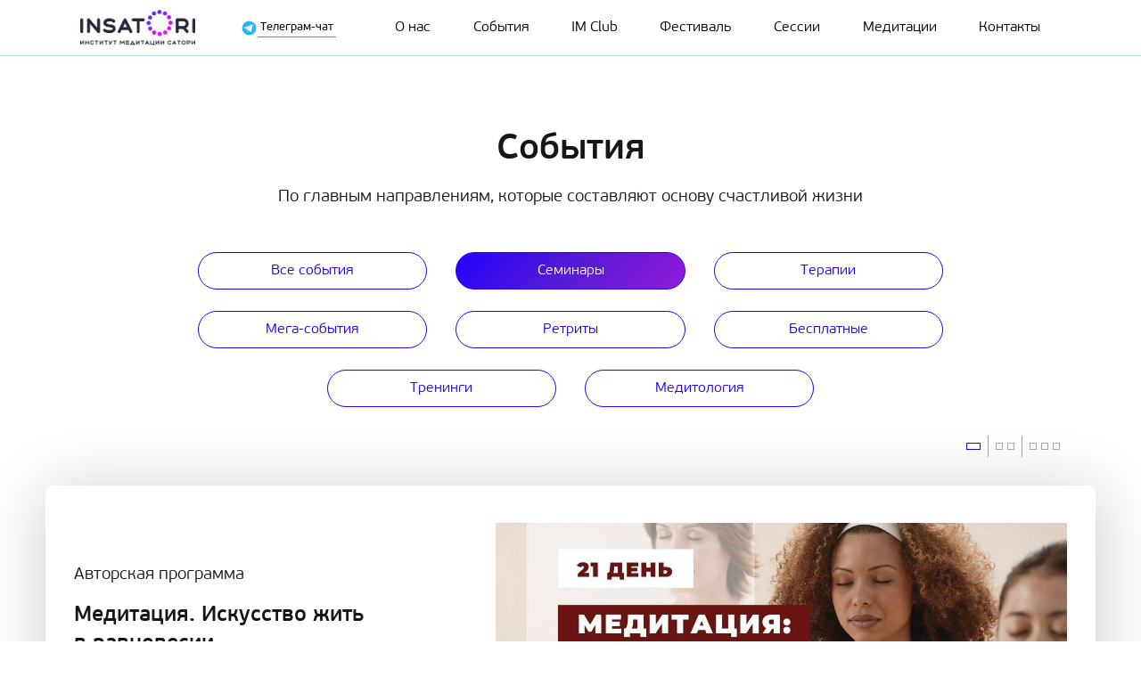

--- FILE ---
content_type: text/html; charset=utf-8
request_url: https://insatori.ru/events/seminars
body_size: 26040
content:
<!doctype html>
<html data-n-head-ssr lang="ru" data-n-head="%7B%22lang%22:%7B%22ssr%22:%22ru%22%7D%7D">
  <head >
    <title>Семинары | Институт медитации «Сатори»</title><meta data-n-head="ssr" charset="utf-8"><meta data-n-head="ssr" name="viewport" content="width=device-width, initial-scale=1"><meta data-n-head="ssr" name="format-detection" content="telephone=no"><meta data-n-head="ssr" name="application-name" content="Сатори"><meta data-n-head="ssr" data-hid="charset" charset="utf-8"><meta data-n-head="ssr" data-hid="mobile-web-app-capable" name="mobile-web-app-capable" content="yes"><meta data-n-head="ssr" data-hid="apple-mobile-web-app-title" name="apple-mobile-web-app-title" content="Институт Медитации «Сатори»"><meta data-n-head="ssr" data-hid="theme-color" name="theme-color" content="#ffffff"><meta data-n-head="ssr" data-hid="og:type" name="og:type" property="og:type" content="website"><meta data-n-head="ssr" data-hid="og:title" name="og:title" property="og:title" content="Институт Медитации «Сатори»"><meta data-n-head="ssr" data-hid="og:site_name" name="og:site_name" property="og:site_name" content="Институт Медитации «Сатори»"><meta data-n-head="ssr" data-hid="og:description" name="og:description" property="og:description" content="Твой личный институт осознанной жизни"><meta data-n-head="ssr" data-hid="og:image" name="og:image" property="og:image" content="https://storage.yandexcloud.net/imeditate/imgs/apps/insatori/insatori.png"><meta data-n-head="ssr" data-hid="description" name="description" content="Семинары — Институт медитации «Сатори»"><link data-n-head="ssr" rel="icon" type="image/x-icon" href="/favicon.ico"><link data-n-head="ssr" href="https://mc.yandex.ru/metrika/tag.js" rel="preload" as="script"><link data-n-head="ssr" data-hid="shortcut-icon" rel="shortcut icon" href="/_nuxt/icons/icon_64x64.eaf232.png"><link data-n-head="ssr" data-hid="apple-touch-icon" rel="apple-touch-icon" href="/_nuxt/icons/icon_512x512.eaf232.png" sizes="512x512"><link data-n-head="ssr" rel="manifest" href="/_nuxt/manifest.25a140f8.json" data-hid="manifest"><script data-n-head="ssr" data-hid="gtm-script">if(!window._gtm_init){window._gtm_init=1;(function(w,n,d,m,e,p){w[d]=(w[d]==1||n[d]=='yes'||n[d]==1||n[m]==1||(w[e]&&w[e][p]&&w[e][p]()))?1:0})(window,navigator,'doNotTrack','msDoNotTrack','external','msTrackingProtectionEnabled');(function(w,d,s,l,x,y){w[x]={};w._gtm_inject=function(i){if(w.doNotTrack||w[x][i])return;w[x][i]=1;w[l]=w[l]||[];w[l].push({'gtm.start':new Date().getTime(),event:'gtm.js'});var f=d.getElementsByTagName(s)[0],j=d.createElement(s);j.async=true;j.src='https://www.googletagmanager.com/gtm.js?id='+i;f.parentNode.insertBefore(j,f);};w[y]('GTM-5KBNQTC')})(window,document,'script','dataLayer','_gtm_ids','_gtm_inject')}</script><link rel="preload" href="/_nuxt/af6cc30.js" as="script"><link rel="preload" href="/_nuxt/7b01f96.js" as="script"><link rel="preload" href="/_nuxt/0ecbaa0.js" as="script"><link rel="preload" href="/_nuxt/8821817.js" as="script"><link rel="preload" href="/_nuxt/b067bc9.js" as="script"><link rel="preload" href="/_nuxt/1be664f.js" as="script"><style data-vue-ssr-id="954d13f4:0 0063099f:0 15b4efe0:0 bd9e2ae0:0 49559aba:0 0fa970e5:0 2ad19dea:0 167375f7:0 9e3eca1c:0 2680ab08:0 08ebdd5a:0 77179204:0 5884f9b9:0 1a532762:0 67f136fe:0 508e9381:0 6619002e:0 676e91d3:0">
.nuxt-progress{position:fixed;top:0;left:0;right:0;height:2px;width:0;opacity:1;transition:width .1s,opacity .4s;background-color:#000;z-index:999999}.nuxt-progress.nuxt-progress-notransition{transition:none}.nuxt-progress-failed{background-color:red}
*,:after,:before{box-sizing:border-box}:active,:focus,:hover{outline:0;outline-offset:0}blockquote,body,dd,dl,figcaption,figure,h1,h2,h3,h4,h5,h6,li,menu[class],ol[class],p,ul[class]{margin:0;padding:0}a{text-decoration:none}a,a:hover{color:#000}menu[class],ul[class]{list-style-type:none}ol:last-child,ul:last-child{padding-bottom:0;margin-bottom:0}button,input,select,textarea{font:inherit;border:none;color:#000}button:focus,input:focus,select:focus,textarea:focus{border:none;outline:none}button::-moz-placeholder,input::-moz-placeholder,select::-moz-placeholder,textarea::-moz-placeholder{color:#000}button:-ms-input-placeholder,input:-ms-input-placeholder,select:-ms-input-placeholder,textarea:-ms-input-placeholder{color:#000}button::placeholder,input::placeholder,select::placeholder,textarea::placeholder{color:#000}.H1,h1{font-weight:500;font-size:2.5rem;line-height:3rem}.H1_extra,h1_extra{font-size:3rem}.H2,h2{font-weight:500;font-size:2rem;line-height:2.5rem}.H3,h3{font-size:1.8rem;line-height:2.3rem}.H3,.H4,h3,h4{font-weight:400}.H4,h4{font-size:1.5rem;line-height:2rem}.H5,h5{font-size:1.2rem;font-weight:300;line-height:1.7rem}@media(max-width:1000px){.H5,h5{font-size:1.5rem;line-height:2rem}}.H6,h6{font-size:1rem;line-height:1.5rem;font-weight:500}@media(max-width:1000px){.H6,h6{font-size:1.2rem;line-height:1.8rem}}.P,li,p{font-size:1rem;font-weight:300;line-height:1.5rem;color:#000}@media(max-width:1000px){.P,li,p{font-weight:400;font-size:1.2rem;line-height:1.8rem}}.P_lineSpace,li_lineSpace,p_lineSpace{margin-top:1rem;display:block}.PSmall{font-size:.8rem;line-height:1.3rem}@media(max-width:1000px){.PSmall{font-size:1rem;line-height:1.3rem}}.PExtraSmall{font-size:.6rem;line-height:1.1rem}@media(max-width:1000px){.PExtraSmall{font-size:.8rem;line-height:1.1rem}}h3,h4,h5,h6,li:not([class]),p{margin-bottom:1rem}li:not([class]):last-of-type,p:last-of-type{margin-bottom:0}a{color:#2400ff}@-webkit-keyframes ani{0%{opacity:0}to{opacity:1}}@keyframes ani{0%{opacity:0}to{opacity:1}}@font-face{font-family:"PFBeauSansPro";font-style:normal;font-weight:200;font-display:block;src:url(/_nuxt/fonts/PFBeauSansPro_thin.9cb54ec.woff) format("woff")}@font-face{font-family:"PFBeauSansPro";font-style:normal;font-weight:300;font-display:block;src:url(/_nuxt/fonts/PFBeauSansPro_light.e18ba73.woff) format("woff")}@font-face{font-family:"PFBeauSansPro";font-style:normal;font-weight:400;font-display:block;src:url(/_nuxt/fonts/PFBeauSansPro_regular.99dd08a.woff) format("woff")}@font-face{font-family:"PFBeauSansPro";font-style:normal;font-weight:500;font-display:block;src:url(/_nuxt/fonts/PFBeauSansPro_semiBold.4ce2d23.woff) format("woff")}@font-face{font-family:"PFBeauSansPro";font-style:normal;font-weight:700;font-display:block;src:url(/_nuxt/fonts/PFBeauSansPro_bold.65d5ab2.woff) format("woff")}@font-face{font-family:"icomoon";src:url(/_nuxt/fonts/icomoon.f66d661.woff) format("woff");font-weight:400;font-style:normal;font-display:block}html{font-family:"PFBeauSansPro",sans-serif;font-size:16px;font-weight:400;background:#fff;color:#161616}@media(max-width:1000px){html{font-size:14px}}.IconMoon{font-family:"IcoMoon"!important;speak:none;font-style:normal;font-weight:400;font-feature-settings:normal;font-variant:normal;text-transform:none;line-height:1;letter-spacing:0;-webkit-font-smoothing:antialiased;-moz-osx-font-smoothing:grayscale}li::marker{color:#2400ff}._withoutBreadcrumbs{padding-top:9rem!important}._mainColor{color:#2400ff!important}._center{text-align:center}._bold,strong{font-weight:500!important}.hooper-pagination{width:95vw;overflow:hidden}.hooper-pagination .hooper-indicators{margin:0 auto}
.Navbar{display:flex;justify-content:space-between;align-items:center;flex-wrap:wrap;flex-direction:row;padding:.7rem 7vw;position:fixed;top:0;left:0;right:0;z-index:99;background:#fff;border-bottom:1px solid #add8e6;opacity:1;transition:all .5s;width:100vw}@media(max-width:800px){.Navbar{height:3.5rem}}.Navbar_invisible{opacity:0}.Navbar .Logo{width:12.5%}@media(max-width:800px){.Navbar .Logo{width:30%}.Navbar .Logo-Link{font-size:1.2rem}}.Navbar-Bot{display:flex;justify-content:center;align-items:center;flex-wrap:wrap;flex-direction:row;flex-wrap:nowrap;width:12.5%}@media(max-width:1000px){.Navbar-Bot{width:40%}}.Navbar-Bot .Icon{display:flex;justify-content:center;align-items:center;flex-wrap:wrap;flex-direction:row}.Navbar-Bot .Icon-Img{height:1.2rem;overflow:hidden}.Navbar-BotLink{border-bottom:1px solid grey;padding:0 .2rem;color:#000}@media(max-width:800px){.Navbar-BotLink{display:block}}@media(max-width:350px){.Navbar-BotLink{font-size:.8rem}}.Navbar .MainMenu{width:70%}@media(max-width:1000px){.Navbar .MainMenu{width:70%}}.Navbar .Icon-BurgerMenu{display:none}.Navbar .Icon-BurgerMenu .Icon-Img{height:1.5rem}@media(max-width:1150px){.Navbar .Icon-BurgerMenu{display:block}}.Navbar .ProfileMenu{width:15%}.Navbar .ProfileMenu .Btn{min-width:100%}@media(max-width:1150px){.Navbar .ProfileMenu{display:none}}
.Logo{display:block;display:flex;justify-content:flex-start;align-items:center;flex-wrap:wrap;flex-direction:row}.Logo-Img{height:2.5rem}@media(max-width:800px){.Logo-Img{height:2rem}}

@media(max-width:1150px){.MainMenu{height:100vh;width:70%!important;position:absolute;top:3.5rem;right:0;z-index:99;display:flex;justify-content:center;align-items:center;flex-wrap:wrap;flex-direction:row;transform:translateX(100%);transition:all .5s ease}}.MainMenu-Items{width:100%;display:flex;justify-content:space-around;align-items:center;flex-wrap:wrap;flex-direction:row}@media(max-width:1150px){.MainMenu-Items{display:flex;justify-content:space-around;align-items:center;flex-wrap:wrap;flex-direction:column;height:100%;background:#fff;padding:5vh 0 60vh!important;box-shadow:inset 7px 0 8px -5px rgba(0,0,0,.3)}}.MainMenu-Item{cursor:pointer}.MainMenu-Link{display:block;padding:.5rem 1rem;color:#000}.MainMenu-Link:hover,.MainMenu-Link_active{color:#2400ff}.MainMenu .ProfileMenu{display:none}@media(max-width:1150px){.MainMenu .ProfileMenu{display:block;min-width:10rem;position:absolute;top:42vh}}
.Icon-BurgerMenu{cursor:pointer}
.Breadcrumbs{padding-top:9rem!important;transition:all .5s ease}.Breadcrumbs .Section-Header{padding-bottom:0!important}.Breadcrumbs .Section-H5{margin-bottom:0}.Breadcrumbs .EventsFilters{margin-top:1.5rem!important}
.Section{padding:0 calc(50% - 550px) 4rem;display:flex;justify-content:center;align-items:center;flex-wrap:wrap;flex-direction:column}@media(max-width:1300px){.Section{padding:0 4vw 4rem}}.Section-Header{display:flex;justify-content:center;align-items:center;flex-wrap:wrap;flex-direction:column;width:100%;padding-bottom:1.5rem}.Section-Header:only-child{padding-bottom:0!important}.Section-Content{width:100%}.Section-Footer{margin-top:1.5rem;display:flex;justify-content:center;align-items:center;flex-wrap:wrap;flex-direction:row;width:100%}
.Section-Headings{text-align:center;width:935px;display:flex;justify-content:center;align-items:center;flex-wrap:wrap;flex-direction:column}@media(max-width:1150px){.Section-Headings{width:100%}}.Section-HeadingsImg{height:2.5rem}.Section-Headings .Section-H,.Section-HeadingsImg{margin-bottom:1rem}.Section-Headings :last-child{margin-bottom:0!important}.Section-Headings .Section-H1,.Section-Headings .Section-H2,.Section-Headings .Section-H3,.Section-Headings .Section-P{width:660px}@media(max-width:1150px){.Section-Headings .Section-H1,.Section-Headings .Section-H2,.Section-Headings .Section-H3,.Section-Headings .Section-H5,.Section-Headings .Section-H6,.Section-Headings .Section-P{width:85%}}@media(max-width:600px){.Section-Headings .Section-P{font-size:1rem}}
.EventsFilters{width:935px;display:flex;justify-content:center;align-items:center;flex-wrap:wrap;flex-direction:row;margin:0 auto}@media(max-width:1000px){.EventsFilters{width:auto}}.EventsFilters .EventsFilter{width:27.5%;margin:1.5rem 1rem 0;padding:.5rem;border:1px solid #2400ff;text-align:center;border-radius:999px;cursor:pointer}@media(max-width:1000px){.EventsFilters .EventsFilter{width:35vw}}.EventsFilters .EventsFilter:hover,.EventsFilters .EventsFilter_active{background:#2400ff;background:linear-gradient(135deg,#2400ff,#561bd5 50%,#931ada)}.EventsFilters .EventsFilter:hover .P,.EventsFilters .EventsFilter_active .P{color:#fff!important}.EventsFilters .EventsFilter .P{color:#2400ff}@media(max-width:600px){.EventsFilters .EventsFilter .P{font-size:1rem}}
.EventsPage{padding-bottom:3rem!important}.EventsPage .CTA-Festival{margin-bottom:3rem!important;border-radius:.5rem;overflow:hidden}.EventsPage .Preloader{margin:1.5rem auto 0}.EventsPage-Events{display:flex;justify-content:space-around;align-items:stretch;flex-wrap:wrap;flex-direction:row}.EventsPage .EventCard{margin-bottom:3rem}@media(max-width:600px){.EventsPage .EventCard{margin-bottom:2rem}}.EventsPage .Sorting{margin:-2rem 0 2rem;padding:0 2rem;justify-content:flex-end}.EventsPage .Sorting,.EventsPage .Sorting-Columns{display:flex;align-items:center;flex-wrap:wrap;flex-direction:row}.EventsPage .Sorting-Columns{justify-content:center}@media(max-width:600px){.EventsPage .Sorting-Columns{display:none}}.EventsPage .Sorting-Column{display:flex;justify-content:center;align-items:center;flex-wrap:wrap;flex-direction:row;padding:.5rem;border-left:1px solid #a9a9a9;cursor:pointer}.EventsPage .Sorting-Column:first-of-type{border-left:none}.EventsPage .Sorting-Column:first-of-type .Sorting-ColumnIco{width:1rem}.EventsPage .Sorting-Column_active .Sorting-ColumnIco{border:1px solid #2400ff!important}@media(max-width:1150px){.EventsPage .Sorting-Column:last-of-type{display:none}}.EventsPage .Sorting-ColumnIco{width:.5rem;height:.5rem;margin-right:.3rem;border:1px solid #a9a9a9}.EventsPage .Sorting-ColumnIco:last-of-type{margin-right:0}
.EventCard{border-radius:.5rem;overflow:hidden;position:relative;padding:2rem;height:30rem;width:100%;box-shadow:2px 8px 70px rgba(0,0,0,.22);background:#fff;display:flex;justify-content:space-between;align-items:center;flex-wrap:wrap;flex-direction:row}@media(max-width:1150px){.EventCard{height:auto;padding:0}}.EventCard_withoutDescription .EventCard-EventFacilitator,.EventCard_withoutDescription .EventCard-ShortDescription{display:none}.EventCard_withoutFacilitatorImg .EventCard-FacilitatorImg{display:none!important}.EventCard_withoutFacilitatorImg .EventCard-EventImg{width:100%!important}.EventCard-Description{width:40%;background:#fff}.EventCard-Description_active{display:block!important;-webkit-animation:ani .5s forwards;animation:ani .5s forwards}@media(max-width:1150px){.EventCard-Description{padding:2rem}}@media(max-width:1000px){.EventCard-Description{order:1;width:100%}}@media(max-width:600px){.EventCard-Description{display:none}}.EventCard-Description .H4{margin:1rem 0;font-weight:500}.EventCard-Description .P{margin:1rem 0 2rem}.EventCard-Media{width:57.5%;height:100%;display:flex;justify-content:space-around;align-items:center;flex-wrap:wrap;flex-direction:column}@media(max-width:1000px){.EventCard-Media{order:0;width:100%;height:unset}}.EventCard-ImgGroup{display:flex;justify-content:space-between;align-items:center;flex-wrap:wrap;flex-direction:row;width:100%;height:75%}@media(max-width:1000px){.EventCard-ImgGroup{height:50vw}}.EventCard-EventImg,.EventCard-FacilitatorImg{height:100%;background:#2400ff}.EventCard-FacilitatorImg{-o-object-fit:cover;object-fit:cover;-o-object-position:top center;object-position:top center;width:30%;height:100%}@media(max-width:1150px){.EventCard-FacilitatorImg{display:none}}.EventCard-EventImg{width:65%;height:100%;-o-object-fit:cover;object-fit:cover}@media(max-width:1150px){.EventCard-EventImg{width:100%}}.EventCard-Info{width:100%;padding:1rem 2rem;background:#f0f0f0;display:flex;justify-content:flex-start;align-items:center;flex-wrap:wrap;flex-direction:row}@media(max-width:1000px){.EventCard-Info{height:auto;margin-top:0}}@media(max-width:600px){.EventCard-Info{justify-content:space-around}}.EventCard-Info .Icon{margin-right:.7rem}.EventCard-Info .Icon-Img{height:1.7rem;fill:#2400ff}.EventCard-DateInfo,.EventCard-PlaceInfo{display:flex;justify-content:center;align-items:center;flex-wrap:wrap;flex-direction:row;flex-wrap:nowrap;text-align:center}.EventCard-PlaceInfo{margin-left:2rem}@media(max-width:600px){.EventCard-PlaceInfo{margin-left:0}}.EventCard-BtnGroup{width:100%}.EventCard-BtnGroup .Btn_tester{margin-bottom:1.5rem!important}.EventCard .Btn{min-width:90%;margin:0 auto}@media(max-width:450px){.EventCard .Btn{min-width:100%}}@media(min-width:600px){.EventCard_oneColumn{height:auto;width:100%;padding:0!important;display:flex;justify-content:flex-start;align-items:center;flex-wrap:nowrap;flex-direction:column}.EventCard_oneColumn .EventCard-Description{width:100%;height:100%;padding:1.5rem;display:flex;justify-content:space-between;align-items:flex-start;flex-wrap:wrap;flex-direction:column}.EventCard_oneColumn .EventCard-Media{order:-1;width:100%;height:unset}.EventCard_oneColumn .EventCard-ImgGroup{height:30rem}}@media(min-width:600px)and (max-width:1000px){.EventCard_oneColumn .EventCard-ImgGroup{height:40vw}}@media(min-width:600px){.EventCard_oneColumn .EventCard-FacilitatorImg{display:none}}@media(min-width:600px){.EventCard_oneColumn .EventCard-EventImg{width:100%}}@media(min-width:600px){.EventCard_oneColumn .EventCard-Info{display:flex;justify-content:flex-start;align-items:center;flex-wrap:wrap;flex-direction:row;margin:0;padding:.8rem 2rem}.EventCard_oneColumn .EventCard-Info .Icon{display:none}}@media(min-width:600px){.EventCard_oneColumn .EventCard-PlaceInfo{margin:0}.EventCard_oneColumn .EventCard-PlaceInfo :before{content:", "}}@media(min-width:600px){.EventCard_twoColumns{height:auto;width:47.5%;padding:0!important;display:flex;justify-content:flex-start;align-items:center;flex-wrap:nowrap;flex-direction:column}.EventCard_twoColumns .Btn_tester{font-size:1rem}.EventCard_twoColumns .EventCard-Description{width:100%;height:100%;padding:1.5rem;display:flex;justify-content:space-between;align-items:flex-start;flex-wrap:wrap;flex-direction:column}.EventCard_twoColumns .EventCard-Media{order:-1;width:100%;height:unset}.EventCard_twoColumns .EventCard-ImgGroup{height:20rem}}@media(min-width:600px)and (max-width:1000px){.EventCard_twoColumns .EventCard-ImgGroup{height:25vw}}@media(min-width:600px){.EventCard_twoColumns .EventCard-FacilitatorImg{display:none}}@media(min-width:600px){.EventCard_twoColumns .EventCard-EventImg{width:100%}}@media(min-width:600px){.EventCard_twoColumns .EventCard-Info{display:flex;justify-content:flex-start;align-items:center;flex-wrap:wrap;flex-direction:row;margin:0;padding:.8rem 2rem}.EventCard_twoColumns .EventCard-Info .Icon{display:none}}@media(min-width:600px){.EventCard_twoColumns .EventCard-PlaceInfo{margin:0}.EventCard_twoColumns .EventCard-PlaceInfo :before{content:", "}}@media(min-width:600px){.EventCard_threeColumns{height:auto;display:flex;justify-content:flex-start;align-items:center;flex-wrap:nowrap;flex-direction:column;padding:0!important;width:47.5%}.EventCard_threeColumns .Btn_tester{font-size:1rem}.EventCard_threeColumns .EventCard-Description{width:100%;height:100%;padding:1.5rem;display:flex;justify-content:space-between;align-items:flex-start;flex-wrap:wrap;flex-direction:column}.EventCard_threeColumns .EventCard-Media{order:-1;width:100%;height:unset}.EventCard_threeColumns .EventCard-FacilitatorImg{display:none}.EventCard_threeColumns .EventCard-EventImg{width:100%}.EventCard_threeColumns .EventCard-ImgGroup{height:25vw}.EventCard_threeColumns .EventCard-Info{margin:0;padding:1rem 2rem}.EventCard_threeColumns .EventCard-Info .Icon{display:none}.EventCard_threeColumns .EventCard-DateInfo,.EventCard_threeColumns .EventCard-PlaceInfo{width:-webkit-max-content;width:-moz-max-content;width:max-content}.EventCard_threeColumns .EventCard-PlaceInfo{margin-left:0}.EventCard_threeColumns .EventCard-PlaceInfo :before{content:", "}}@media(min-width:1000px){.EventCard_threeColumns{padding:0!important;display:flex;justify-content:flex-start;align-items:center;flex-wrap:nowrap;flex-direction:column;height:auto;width:31%}.EventCard_threeColumns .Btn_tester{font-size:.8rem}.EventCard_threeColumns .EventCard-ImgGroup{height:13rem}}
.Btn{background:linear-gradient(108.48deg,#2400ff 3.08%,#561bd5 70.86%,#931ada 98.69%);font-size:1.2rem;font-weight:400;padding:1rem 3rem;border-radius:999px;display:block;cursor:pointer;color:#fff;max-width:-webkit-max-content;max-width:-moz-max-content;max-width:max-content;min-width:14rem;text-align:center;opacity:1;transition:all .3s;border:1px solid transparent}.Btn:hover{opacity:.8;color:#fff}.Btn_transparent{background:transparent;border:1px solid #fff}.Btn_transparent:hover{opacity:1;background:#fff;color:#000}.Btn_black{background:transparent;border:1px solid #000;color:#000}.Btn_black:hover{opacity:1;background-color:#333;color:#fff}.Btn_white{background:#fff;color:#2400ff}.Btn_white:hover{opacity:1;background-color:transparent;border:1px solid #fff;color:#fff}.Btn_blue{background:transparent;color:#2400ff;border:1px solid #2400ff}.Btn_blue:hover{opacity:1;background:#2400ff;color:#fff}.Btn_blueFilled{background:#2400ff;color:#fff;transition:all 5s}.Btn_blueFilled:hover{background:#2400ff;background:linear-gradient(135deg,#2400ff,#561bd5 50%,#931ada)}.Btn_medium{padding:.5rem;font-size:1rem}.Btn_small{min-width:unset;padding:.4rem 1rem;font-size:.8rem}.Btn_noLink{pointer-events:none;cursor:pointer}.Btn_disable{background:#a9a9a9!important;border:1px solid transparent!important;color:#fff!important;pointer-events:none}.Btn_filter{padding:.5rem;background:transparent;color:#2400ff;border:1px solid #2400ff}.Btn_filter:hover,.Btn_filter_active{opacity:1;background:#2400ff;background:linear-gradient(135deg,#2400ff,#561bd5 50%,#931ada);color:#fff!important}.Btn_red{background:#ff1461;color:#fff}.Btn_red:hover{opacity:1;background:#fff;color:#2400ff}


.Footer{padding:1.5rem 10vw;background:#dcdcdc}.Footer .Section-Content{display:flex;justify-content:space-between;align-items:center;flex-wrap:wrap;flex-direction:row}.Footer-Block{text-align:center;width:30%}@media(max-width:1000px){.Footer-Block{width:100%;margin-bottom:1rem}.Footer-Block:last-child{margin-bottom:0}}.Footer .Copyrights{text-align:center}@media(max-width:800px){.Footer .Copyrights{width:100%}}.Footer-Logo{height:3rem}@media(max-width:800px){.Footer-Logo{margin:0 auto 1rem}}</style>
  </head>
  <body >
    <noscript data-n-head="ssr" data-hid="gtm-noscript" data-pbody="true"><iframe src="https://www.googletagmanager.com/ns.html?id=GTM-5KBNQTC&" height="0" width="0" style="display:none;visibility:hidden" title="gtm"></iframe></noscript><div data-server-rendered="true" id="__nuxt"><!----><div id="__layout"><div class="page"><div class="Navbar"><a href="/" class="Logo nuxt-link-active"><img data-src="https://storage.yandexcloud.net/imeditate/imgs/apps/insatori/logo.png" alt="logo" data-not-lazy="" src="https://storage.yandexcloud.net/imeditate/imgs/apps/insatori/logo.png" class="Logo-Img"></a> <a href="https://t.me/ImeditateBot" target="_blank" class="Navbar-Bot PSmall"><span class="Icon Icon-TelegramRound"><svg xmlns="http://www.w3.org/2000/svg" viewBox="0 0 48 48" class="Icon-Img"><path fill="#29b6f6" d="M24 4A20 20 0 1 0 24 44A20 20 0 1 0 24 4Z"></path> <path fill="#fff" d="M33.95,15l-3.746,19.126c0,0-0.161,0.874-1.245,0.874c-0.576,0-0.873-0.274-0.873-0.274l-8.114-6.733 l-3.97-2.001l-5.095-1.355c0,0-0.907-0.262-0.907-1.012c0-0.625,0.933-0.923,0.933-0.923l21.316-8.468 c-0.001-0.001,0.651-0.235,1.126-0.234C33.667,14,34,14.125,34,14.5C34,14.75,33.95,15,33.95,15z"></path> <path fill="#b0bec5" d="M23,30.505l-3.426,3.374c0,0-0.149,0.115-0.348,0.12c-0.069,0.002-0.143-0.009-0.219-0.043 l0.964-5.965L23,30.505z"></path> <path fill="#cfd8dc" d="M29.897,18.196c-0.169-0.22-0.481-0.26-0.701-0.093L16,26c0,0,2.106,5.892,2.427,6.912 c0.322,1.021,0.58,1.045,0.58,1.045l0.964-5.965l9.832-9.096C30.023,18.729,30.064,18.416,29.897,18.196z"></path></svg></span> <span class="Navbar-BotLink">
        Телеграм-чат
      </span></a> <div class="MainMenu"><menu class="MainMenu-Items"><li class="MainMenu-Item P"><nuxt-link to="[object Object]" class="MainMenu-Link">
        О нас
      </nuxt-link></li><li class="MainMenu-Item P"><nuxt-link to="[object Object]" class="MainMenu-Link">
        События
      </nuxt-link></li><li class="MainMenu-Item P"><a href="https://im-club.ru/" target="_blank" class="MainMenu-Link">IM Club</a></li><li class="MainMenu-Item P"><a href="https://fest.imeditate.ru/" target="_blank" class="MainMenu-Link">Фестиваль</a></li><li class="MainMenu-Item P"><a href="https://fest.imeditate.ru/events/individual-sessions" target="_blank" class="MainMenu-Link">Cессии</a></li><li class="MainMenu-Item P"><nuxt-link to="[object Object]" class="MainMenu-Link">
        Медитации
      </nuxt-link></li><li class="MainMenu-Item P"><nuxt-link to="[object Object]" class="MainMenu-Link">
        Контакты
      </nuxt-link></li></menu></div> <div class="Icon Icon-BurgerMenu"><svg x="0px" y="0px" viewBox="0 0 384.97 384.97" class="Icon-Img"><g><g><path d="M12.03,120.303h360.909c6.641,0,12.03-5.39,12.03-12.03c0-6.641-5.39-12.03-12.03-12.03H12.03c-6.641,0-12.03,5.39-12.03,12.03C0,114.913,5.39,120.303,12.03,120.303z"></path> <path d="M372.939,180.455H12.03c-6.641,0-12.03,5.39-12.03,12.03s5.39,12.03,12.03,12.03h360.909c6.641,0,12.03-5.39,12.03-12.03S379.58,180.455,372.939,180.455z"></path> <path d="M372.939,264.667H132.333c-6.641,0-12.03,5.39-12.03,12.03c0,6.641,5.39,12.03,12.03,12.03h240.606c6.641,0,12.03-5.39,12.03-12.03C384.97,270.056,379.58,264.667,372.939,264.667z"></path></g> <g></g> <g></g> <g></g> <g></g> <g></g> <g></g></g> <g></g> <g></g> <g></g> <g></g> <g></g> <g></g> <g></g> <g></g> <g></g> <g></g> <g></g> <g></g> <g></g> <g></g> <g></g></svg></div></div> <main id="main"><section class="Section Breadcrumbs"><div class="Section-Header"><div class="Section-Headings"><!----> <h1 class="H1 Section-H Section-H1">События</h1> <!----> <!----> <!----> <h5 class="H5 Section-H Section-H5">По&nbsp;главным направлениям, которые составляют основу счастливой жизни</h5> <!----> <!----> </div></div> <div class="Section-Content"><div class="EventsFilters"><a href="/events" class="EventsFilter nuxt-link-active"><p class="P">
      Все события
    </p></a> <a href="/events/seminars" aria-current="page" class="EventsFilter nuxt-link-exact-active nuxt-link-active EventsFilter_active"><p class="P">
      Семинары
    </p></a><a href="/events/therapies" class="EventsFilter"><p class="P">
      Терапии
    </p></a><a href="/events/mega-events" class="EventsFilter"><p class="P">
      Мега-события
    </p></a><a href="/events/retreats" class="EventsFilter"><p class="P">
      Ретриты
    </p></a><a href="/events/free" class="EventsFilter"><p class="P">
      Бесплатные
    </p></a><a href="/events/trainings" class="EventsFilter"><p class="P">
      Тренинги
    </p></a><a href="/events/meditology" class="EventsFilter"><p class="P">
      Медитология
    </p></a></div></div> <!----></section> <div><section class="Section EventsPage"><!----> <div class="Section-Content"><div class="Sorting"><div class="Sorting-Columns"><div class="Sorting-Column Sorting-Column_active"><div class="Sorting-ColumnIco"></div></div><div class="Sorting-Column"><div class="Sorting-ColumnIco"></div><div class="Sorting-ColumnIco"></div></div><div class="Sorting-Column"><div class="Sorting-ColumnIco"></div><div class="Sorting-ColumnIco"></div><div class="Sorting-ColumnIco"></div></div></div></div> <div class="EventsPage-Events"><div class="EventCard EventCard_withoutFacilitatorImg"><div class="EventCard-Description EventCard-Description_56"><div><h5 class="H5 EventCard-EventType">Авторская программа</h5> <h4 class="H4 EventCard-EventTitle">Медитация. Искусство жить в&nbsp;равновесии</h4> <h5 class="H5 EventCard-EventFacilitator">
        Ведущий:
        <span>
          Дарпан (Россия)
          <!----></span></h5> <div class="P EventCard-ShortDescription">21&nbsp;день и&nbsp;всего 20-30 минут ежедневно, которые полностью изменят тебя и&nbsp;твою реальность и&nbsp;сделают медитацию частью твоей повседневной жизни.</div></div> <div class="EventCard-BtnGroup"><!----> <a href="/events/seminars/meditation-balance" class="Btn Btn_ Btn_medium">Узнать больше</a></div></div> <div class="EventCard-Media"><div class="EventCard-ImgGroup"><img data-src="https://storage.yandexcloud.net/imeditate/imgs/facilitators/darpan/vertical.jpg" class="EventCard-FacilitatorImg"> <img data-src="https://storage.yandexcloud.net/imeditate/imgs/events/38/card.jpg" class="EventCard-EventImg"></div> <div class="EventCard-Info"><time class="EventCard-DateInfo"><span class="Icon Icon-Calendar"><svg xmlns="http://www.w3.org/2000/svg" viewBox="0 0 477.867 477.867" xml:space="preserve" class="Icon-Img"><g><g><path d="M426.667,51.2h-51.2V17.067C375.467,7.641,367.826,0,358.4,0s-17.067,7.641-17.067,17.067V51.2h-204.8V17.067C136.533,7.641,128.892,0,119.467,0S102.4,7.641,102.4,17.067V51.2H51.2C22.923,51.2,0,74.123,0,102.4v324.267c0,28.277,22.923,51.2,51.2,51.2h375.467c28.277,0,51.2-22.923,51.2-51.2V102.4C477.867,74.123,454.944,51.2,426.667,51.2zM443.733,426.667c0,9.426-7.641,17.067-17.067,17.067H51.2c-9.426,0-17.067-7.641-17.067-17.067V204.8h409.6V426.667zM443.733,170.667h-409.6V102.4c0-9.426,7.641-17.067,17.067-17.067h51.2v34.133c0,9.426,7.641,17.067,17.067,17.067s17.067-7.641,17.067-17.067V85.333h204.8v34.133c0,9.426,7.641,17.067,17.067,17.067s17.067-7.641,17.067-17.067V85.333h51.2c9.426,0,17.067,7.641,17.067,17.067V170.667z"></path></g></g> <g><g><path d="M352.98,243.934c-6.614-6.388-17.099-6.388-23.712,0L204.8,368.401l-56.201-56.201c-6.78-6.548-17.584-6.36-24.132,0.419c-6.388,6.614-6.388,17.099,0,23.713l68.267,68.267c6.665,6.662,17.468,6.662,24.132,0l136.533-136.533C359.947,261.286,359.759,250.482,352.98,243.934z"></path></g></g> <g></g> <g></g> <g></g> <g></g> <g></g> <g></g> <g></g> <g></g> <g></g> <g></g> <g></g> <g></g> <g></g> <g></g> <g></g></svg></span> <span class="P"><span>Курс в записи</span></span></time> <div class="EventCard-PlaceInfo"><span class="Icon Icon-Navi"><svg version="1.1" xmlns="http://www.w3.org/2000/svg" xmlns:xlink="http://www.w3.org/1999/xlink" viewBox="0 0 512 512" xml:space="preserve" class="Icon-Img" style="enable-background:new 0 0 512 512;"><g><g><path d="M256,0C153.755,0,70.573,83.182,70.573,185.426c0,126.888,165.939,313.167,173.004,321.035c6.636,7.391,18.222,7.378,24.846,0c7.065-7.868,173.004-194.147,173.004-321.035C441.425,83.182,358.244,0,256,0z M256,278.719c-51.442,0-93.292-41.851-93.292-93.293S204.559,92.134,256,92.134s93.291,41.851,93.291,93.293S307.441,278.719,256,278.719z"></path></g></g> <g></g> <g></g> <g></g> <g></g> <g></g> <g></g> <g></g> <g></g> <g></g> <g></g> <g></g> <g></g> <g></g> <g></g> <g></g></svg></span> <span class="P">
          Онлайн
        </span></div></div></div></div><div class="EventCard EventCard_withoutFacilitatorImg"><div class="EventCard-Description EventCard-Description_439"><div><h5 class="H5 EventCard-EventType">Новогодняя трансформационная медитация от&nbsp;Дарпана</h5> <h4 class="H4 EventCard-EventTitle">Путеводная звезда: построй маршрут в&nbsp;2026</h4> <h5 class="H5 EventCard-EventFacilitator">
        Ведущий:
        <span>
          Дарпан (Россия)
          <!----></span></h5> <div class="P EventCard-ShortDescription">Эта практика для каждого, кто хочет начать год в&nbsp;новом качестве, соединиться с&nbsp;собой, своими желаниями, целями, понять свой путь и&nbsp;почувствовать внутри себя свою уникальную путеводную звезду. Дарпан записал эту медитацию на&nbsp;своем маршруте кругосветного путешествия.</div></div> <div class="EventCard-BtnGroup"><!----> <a href="/events/seminars/transmeditation" class="Btn Btn_ Btn_medium">Узнать больше</a></div></div> <div class="EventCard-Media"><div class="EventCard-ImgGroup"><img data-src="https://storage.yandexcloud.net/imeditate/imgs/facilitators/darpan/vertical.jpg" class="EventCard-FacilitatorImg"> <img data-src="https://storage.yandexcloud.net/imeditate/imgs/events/127/card.jpg" class="EventCard-EventImg"></div> <div class="EventCard-Info"><time class="EventCard-DateInfo"><span class="Icon Icon-Calendar"><svg xmlns="http://www.w3.org/2000/svg" viewBox="0 0 477.867 477.867" xml:space="preserve" class="Icon-Img"><g><g><path d="M426.667,51.2h-51.2V17.067C375.467,7.641,367.826,0,358.4,0s-17.067,7.641-17.067,17.067V51.2h-204.8V17.067C136.533,7.641,128.892,0,119.467,0S102.4,7.641,102.4,17.067V51.2H51.2C22.923,51.2,0,74.123,0,102.4v324.267c0,28.277,22.923,51.2,51.2,51.2h375.467c28.277,0,51.2-22.923,51.2-51.2V102.4C477.867,74.123,454.944,51.2,426.667,51.2zM443.733,426.667c0,9.426-7.641,17.067-17.067,17.067H51.2c-9.426,0-17.067-7.641-17.067-17.067V204.8h409.6V426.667zM443.733,170.667h-409.6V102.4c0-9.426,7.641-17.067,17.067-17.067h51.2v34.133c0,9.426,7.641,17.067,17.067,17.067s17.067-7.641,17.067-17.067V85.333h204.8v34.133c0,9.426,7.641,17.067,17.067,17.067s17.067-7.641,17.067-17.067V85.333h51.2c9.426,0,17.067,7.641,17.067,17.067V170.667z"></path></g></g> <g><g><path d="M352.98,243.934c-6.614-6.388-17.099-6.388-23.712,0L204.8,368.401l-56.201-56.201c-6.78-6.548-17.584-6.36-24.132,0.419c-6.388,6.614-6.388,17.099,0,23.713l68.267,68.267c6.665,6.662,17.468,6.662,24.132,0l136.533-136.533C359.947,261.286,359.759,250.482,352.98,243.934z"></path></g></g> <g></g> <g></g> <g></g> <g></g> <g></g> <g></g> <g></g> <g></g> <g></g> <g></g> <g></g> <g></g> <g></g> <g></g> <g></g></svg></span> <span class="P"><span>В записи</span></span></time> <div class="EventCard-PlaceInfo"><span class="Icon Icon-Navi"><svg version="1.1" xmlns="http://www.w3.org/2000/svg" xmlns:xlink="http://www.w3.org/1999/xlink" viewBox="0 0 512 512" xml:space="preserve" class="Icon-Img" style="enable-background:new 0 0 512 512;"><g><g><path d="M256,0C153.755,0,70.573,83.182,70.573,185.426c0,126.888,165.939,313.167,173.004,321.035c6.636,7.391,18.222,7.378,24.846,0c7.065-7.868,173.004-194.147,173.004-321.035C441.425,83.182,358.244,0,256,0z M256,278.719c-51.442,0-93.292-41.851-93.292-93.293S204.559,92.134,256,92.134s93.291,41.851,93.291,93.293S307.441,278.719,256,278.719z"></path></g></g> <g></g> <g></g> <g></g> <g></g> <g></g> <g></g> <g></g> <g></g> <g></g> <g></g> <g></g> <g></g> <g></g> <g></g> <g></g></svg></span> <span class="P">
          Онлайн
        </span></div></div></div></div><div class="EventCard EventCard_withoutFacilitatorImg"><div class="EventCard-Description EventCard-Description_448"><div><h5 class="H5 EventCard-EventType">Медитация</h5> <h4 class="H4 EventCard-EventTitle">АУМ-Медитация</h4> <h5 class="H5 EventCard-EventFacilitator">
        Ведущий:
        <span>
          Дарпан (Россия)
          <!----></span></h5> <div class="P EventCard-ShortDescription">Присоединяйся к&nbsp;одной из&nbsp;самых мощных, активных медитаций, которая популярна во&nbsp;всем мире!</div></div> <div class="EventCard-BtnGroup"><!----> <a href="/events/seminars/aum" class="Btn Btn_ Btn_medium">Узнать больше</a></div></div> <div class="EventCard-Media"><div class="EventCard-ImgGroup"><img data-src="https://storage.yandexcloud.net/imeditate/imgs/facilitators/darpan/vertical.jpg" class="EventCard-FacilitatorImg"> <img data-src="https://storage.yandexcloud.net/imeditate/imgs/events/77/card.jpg" class="EventCard-EventImg"></div> <div class="EventCard-Info"><time class="EventCard-DateInfo"><span class="Icon Icon-Calendar"><svg xmlns="http://www.w3.org/2000/svg" viewBox="0 0 477.867 477.867" xml:space="preserve" class="Icon-Img"><g><g><path d="M426.667,51.2h-51.2V17.067C375.467,7.641,367.826,0,358.4,0s-17.067,7.641-17.067,17.067V51.2h-204.8V17.067C136.533,7.641,128.892,0,119.467,0S102.4,7.641,102.4,17.067V51.2H51.2C22.923,51.2,0,74.123,0,102.4v324.267c0,28.277,22.923,51.2,51.2,51.2h375.467c28.277,0,51.2-22.923,51.2-51.2V102.4C477.867,74.123,454.944,51.2,426.667,51.2zM443.733,426.667c0,9.426-7.641,17.067-17.067,17.067H51.2c-9.426,0-17.067-7.641-17.067-17.067V204.8h409.6V426.667zM443.733,170.667h-409.6V102.4c0-9.426,7.641-17.067,17.067-17.067h51.2v34.133c0,9.426,7.641,17.067,17.067,17.067s17.067-7.641,17.067-17.067V85.333h204.8v34.133c0,9.426,7.641,17.067,17.067,17.067s17.067-7.641,17.067-17.067V85.333h51.2c9.426,0,17.067,7.641,17.067,17.067V170.667z"></path></g></g> <g><g><path d="M352.98,243.934c-6.614-6.388-17.099-6.388-23.712,0L204.8,368.401l-56.201-56.201c-6.78-6.548-17.584-6.36-24.132,0.419c-6.388,6.614-6.388,17.099,0,23.713l68.267,68.267c6.665,6.662,17.468,6.662,24.132,0l136.533-136.533C359.947,261.286,359.759,250.482,352.98,243.934z"></path></g></g> <g></g> <g></g> <g></g> <g></g> <g></g> <g></g> <g></g> <g></g> <g></g> <g></g> <g></g> <g></g> <g></g> <g></g> <g></g></svg></span> <span class="P"><span>5 февраля</span></span></time> <div class="EventCard-PlaceInfo"><span class="Icon Icon-Navi"><svg version="1.1" xmlns="http://www.w3.org/2000/svg" xmlns:xlink="http://www.w3.org/1999/xlink" viewBox="0 0 512 512" xml:space="preserve" class="Icon-Img" style="enable-background:new 0 0 512 512;"><g><g><path d="M256,0C153.755,0,70.573,83.182,70.573,185.426c0,126.888,165.939,313.167,173.004,321.035c6.636,7.391,18.222,7.378,24.846,0c7.065-7.868,173.004-194.147,173.004-321.035C441.425,83.182,358.244,0,256,0z M256,278.719c-51.442,0-93.292-41.851-93.292-93.293S204.559,92.134,256,92.134s93.291,41.851,93.291,93.293S307.441,278.719,256,278.719z"></path></g></g> <g></g> <g></g> <g></g> <g></g> <g></g> <g></g> <g></g> <g></g> <g></g> <g></g> <g></g> <g></g> <g></g> <g></g> <g></g></svg></span> <span class="P">
          Москва
        </span></div></div></div></div><div class="EventCard EventCard_withoutFacilitatorImg"><div class="EventCard-Description EventCard-Description_428"><div><h5 class="H5 EventCard-EventType">Семинар</h5> <h4 class="H4 EventCard-EventTitle">Суфийское сердце</h4> <h5 class="H5 EventCard-EventFacilitator">
        Ведущий:
        <span>
          Дарпан (Россия)
          <!----></span></h5> <div class="P EventCard-ShortDescription">После этой группы ты&nbsp;почувствуешь себя более лёгким, живым, свободным, открытым, наполненным, радостным, живущим в&nbsp;доверии к&nbsp;себе и&nbsp;миру, в&nbsp;едином ритме со&nbsp;всем, что тебя окружает.</div></div> <div class="EventCard-BtnGroup"><!----> <a href="/events/seminars/sufi-heart" class="Btn Btn_ Btn_medium">Узнать больше</a></div></div> <div class="EventCard-Media"><div class="EventCard-ImgGroup"><img data-src="https://storage.yandexcloud.net/imeditate/imgs/facilitators/darpan/vertical.jpg" class="EventCard-FacilitatorImg"> <img data-src="https://storage.yandexcloud.net/imeditate/imgs/events/5/card.jpg" class="EventCard-EventImg"></div> <div class="EventCard-Info"><time class="EventCard-DateInfo"><span class="Icon Icon-Calendar"><svg xmlns="http://www.w3.org/2000/svg" viewBox="0 0 477.867 477.867" xml:space="preserve" class="Icon-Img"><g><g><path d="M426.667,51.2h-51.2V17.067C375.467,7.641,367.826,0,358.4,0s-17.067,7.641-17.067,17.067V51.2h-204.8V17.067C136.533,7.641,128.892,0,119.467,0S102.4,7.641,102.4,17.067V51.2H51.2C22.923,51.2,0,74.123,0,102.4v324.267c0,28.277,22.923,51.2,51.2,51.2h375.467c28.277,0,51.2-22.923,51.2-51.2V102.4C477.867,74.123,454.944,51.2,426.667,51.2zM443.733,426.667c0,9.426-7.641,17.067-17.067,17.067H51.2c-9.426,0-17.067-7.641-17.067-17.067V204.8h409.6V426.667zM443.733,170.667h-409.6V102.4c0-9.426,7.641-17.067,17.067-17.067h51.2v34.133c0,9.426,7.641,17.067,17.067,17.067s17.067-7.641,17.067-17.067V85.333h204.8v34.133c0,9.426,7.641,17.067,17.067,17.067s17.067-7.641,17.067-17.067V85.333h51.2c9.426,0,17.067,7.641,17.067,17.067V170.667z"></path></g></g> <g><g><path d="M352.98,243.934c-6.614-6.388-17.099-6.388-23.712,0L204.8,368.401l-56.201-56.201c-6.78-6.548-17.584-6.36-24.132,0.419c-6.388,6.614-6.388,17.099,0,23.713l68.267,68.267c6.665,6.662,17.468,6.662,24.132,0l136.533-136.533C359.947,261.286,359.759,250.482,352.98,243.934z"></path></g></g> <g></g> <g></g> <g></g> <g></g> <g></g> <g></g> <g></g> <g></g> <g></g> <g></g> <g></g> <g></g> <g></g> <g></g> <g></g></svg></span> <span class="P"><span>6-8 февраля</span></span></time> <div class="EventCard-PlaceInfo"><span class="Icon Icon-Navi"><svg version="1.1" xmlns="http://www.w3.org/2000/svg" xmlns:xlink="http://www.w3.org/1999/xlink" viewBox="0 0 512 512" xml:space="preserve" class="Icon-Img" style="enable-background:new 0 0 512 512;"><g><g><path d="M256,0C153.755,0,70.573,83.182,70.573,185.426c0,126.888,165.939,313.167,173.004,321.035c6.636,7.391,18.222,7.378,24.846,0c7.065-7.868,173.004-194.147,173.004-321.035C441.425,83.182,358.244,0,256,0z M256,278.719c-51.442,0-93.292-41.851-93.292-93.293S204.559,92.134,256,92.134s93.291,41.851,93.291,93.293S307.441,278.719,256,278.719z"></path></g></g> <g></g> <g></g> <g></g> <g></g> <g></g> <g></g> <g></g> <g></g> <g></g> <g></g> <g></g> <g></g> <g></g> <g></g> <g></g></svg></span> <span class="P">
          Москва
        </span></div></div></div></div><div class="EventCard EventCard_withoutFacilitatorImg"><div class="EventCard-Description EventCard-Description_431"><div><h5 class="H5 EventCard-EventType">Полугодовой медитационный курс</h5> <h4 class="H4 EventCard-EventTitle">Корабль осознанности с Дарпаном</h4> <h5 class="H5 EventCard-EventFacilitator">
        Ведущий:
        <span>
          Дарпан (Россия)
          <!----></span></h5> <div class="P EventCard-ShortDescription">Глубочайшее полугодовое путешествие в исследование себя через медитации из «Книги тайн».</div></div> <div class="EventCard-BtnGroup"><!----> <a href="/events/seminars/ship-awareness" class="Btn Btn_ Btn_medium">Узнать больше</a></div></div> <div class="EventCard-Media"><div class="EventCard-ImgGroup"><img data-src="https://storage.yandexcloud.net/imeditate/imgs/facilitators/darpan/vertical.jpg" class="EventCard-FacilitatorImg"> <img data-src="https://storage.yandexcloud.net/imeditate/imgs/events/102/card.jpg" class="EventCard-EventImg"></div> <div class="EventCard-Info"><time class="EventCard-DateInfo"><span class="Icon Icon-Calendar"><svg xmlns="http://www.w3.org/2000/svg" viewBox="0 0 477.867 477.867" xml:space="preserve" class="Icon-Img"><g><g><path d="M426.667,51.2h-51.2V17.067C375.467,7.641,367.826,0,358.4,0s-17.067,7.641-17.067,17.067V51.2h-204.8V17.067C136.533,7.641,128.892,0,119.467,0S102.4,7.641,102.4,17.067V51.2H51.2C22.923,51.2,0,74.123,0,102.4v324.267c0,28.277,22.923,51.2,51.2,51.2h375.467c28.277,0,51.2-22.923,51.2-51.2V102.4C477.867,74.123,454.944,51.2,426.667,51.2zM443.733,426.667c0,9.426-7.641,17.067-17.067,17.067H51.2c-9.426,0-17.067-7.641-17.067-17.067V204.8h409.6V426.667zM443.733,170.667h-409.6V102.4c0-9.426,7.641-17.067,17.067-17.067h51.2v34.133c0,9.426,7.641,17.067,17.067,17.067s17.067-7.641,17.067-17.067V85.333h204.8v34.133c0,9.426,7.641,17.067,17.067,17.067s17.067-7.641,17.067-17.067V85.333h51.2c9.426,0,17.067,7.641,17.067,17.067V170.667z"></path></g></g> <g><g><path d="M352.98,243.934c-6.614-6.388-17.099-6.388-23.712,0L204.8,368.401l-56.201-56.201c-6.78-6.548-17.584-6.36-24.132,0.419c-6.388,6.614-6.388,17.099,0,23.713l68.267,68.267c6.665,6.662,17.468,6.662,24.132,0l136.533-136.533C359.947,261.286,359.759,250.482,352.98,243.934z"></path></g></g> <g></g> <g></g> <g></g> <g></g> <g></g> <g></g> <g></g> <g></g> <g></g> <g></g> <g></g> <g></g> <g></g> <g></g> <g></g></svg></span> <span class="P"><span>Старт 24 февраля</span></span></time> <div class="EventCard-PlaceInfo"><span class="Icon Icon-Navi"><svg version="1.1" xmlns="http://www.w3.org/2000/svg" xmlns:xlink="http://www.w3.org/1999/xlink" viewBox="0 0 512 512" xml:space="preserve" class="Icon-Img" style="enable-background:new 0 0 512 512;"><g><g><path d="M256,0C153.755,0,70.573,83.182,70.573,185.426c0,126.888,165.939,313.167,173.004,321.035c6.636,7.391,18.222,7.378,24.846,0c7.065-7.868,173.004-194.147,173.004-321.035C441.425,83.182,358.244,0,256,0z M256,278.719c-51.442,0-93.292-41.851-93.292-93.293S204.559,92.134,256,92.134s93.291,41.851,93.291,93.293S307.441,278.719,256,278.719z"></path></g></g> <g></g> <g></g> <g></g> <g></g> <g></g> <g></g> <g></g> <g></g> <g></g> <g></g> <g></g> <g></g> <g></g> <g></g> <g></g></svg></span> <span class="P">
          Онлайн
        </span></div></div></div></div><div class="EventCard EventCard_withoutFacilitatorImg"><div class="EventCard-Description EventCard-Description_295"><div><h5 class="H5 EventCard-EventType">Авторская программа</h5> <h4 class="H4 EventCard-EventTitle">Интуиция за 21 день</h4> <h5 class="H5 EventCard-EventFacilitator">
        Ведущий:
        <span>
          Прем Рада (Россия)
          <!----></span></h5> <div class="P EventCard-ShortDescription">Три недели и&nbsp;всего 15-20 минут ежедневно, которые научат тебя быстро принимать верные решения, видеть ситуацию на&nbsp;несколько шагов вперед и&nbsp;оказываться в&nbsp;нужное время в&nbsp;нужном месте.</div></div> <div class="EventCard-BtnGroup"><!----> <a href="/events/seminars/intuition" class="Btn Btn_ Btn_medium">Узнать больше</a></div></div> <div class="EventCard-Media"><div class="EventCard-ImgGroup"><img data-src="https://storage.yandexcloud.net/imeditate/imgs/facilitators/rada/vertical.jpg" class="EventCard-FacilitatorImg"> <img data-src="https://storage.yandexcloud.net/imeditate/imgs/events/81/card.jpg" class="EventCard-EventImg"></div> <div class="EventCard-Info"><time class="EventCard-DateInfo"><span class="Icon Icon-Calendar"><svg xmlns="http://www.w3.org/2000/svg" viewBox="0 0 477.867 477.867" xml:space="preserve" class="Icon-Img"><g><g><path d="M426.667,51.2h-51.2V17.067C375.467,7.641,367.826,0,358.4,0s-17.067,7.641-17.067,17.067V51.2h-204.8V17.067C136.533,7.641,128.892,0,119.467,0S102.4,7.641,102.4,17.067V51.2H51.2C22.923,51.2,0,74.123,0,102.4v324.267c0,28.277,22.923,51.2,51.2,51.2h375.467c28.277,0,51.2-22.923,51.2-51.2V102.4C477.867,74.123,454.944,51.2,426.667,51.2zM443.733,426.667c0,9.426-7.641,17.067-17.067,17.067H51.2c-9.426,0-17.067-7.641-17.067-17.067V204.8h409.6V426.667zM443.733,170.667h-409.6V102.4c0-9.426,7.641-17.067,17.067-17.067h51.2v34.133c0,9.426,7.641,17.067,17.067,17.067s17.067-7.641,17.067-17.067V85.333h204.8v34.133c0,9.426,7.641,17.067,17.067,17.067s17.067-7.641,17.067-17.067V85.333h51.2c9.426,0,17.067,7.641,17.067,17.067V170.667z"></path></g></g> <g><g><path d="M352.98,243.934c-6.614-6.388-17.099-6.388-23.712,0L204.8,368.401l-56.201-56.201c-6.78-6.548-17.584-6.36-24.132,0.419c-6.388,6.614-6.388,17.099,0,23.713l68.267,68.267c6.665,6.662,17.468,6.662,24.132,0l136.533-136.533C359.947,261.286,359.759,250.482,352.98,243.934z"></path></g></g> <g></g> <g></g> <g></g> <g></g> <g></g> <g></g> <g></g> <g></g> <g></g> <g></g> <g></g> <g></g> <g></g> <g></g> <g></g></svg></span> <span class="P"><span>Курс в записи</span></span></time> <div class="EventCard-PlaceInfo"><span class="Icon Icon-Navi"><svg version="1.1" xmlns="http://www.w3.org/2000/svg" xmlns:xlink="http://www.w3.org/1999/xlink" viewBox="0 0 512 512" xml:space="preserve" class="Icon-Img" style="enable-background:new 0 0 512 512;"><g><g><path d="M256,0C153.755,0,70.573,83.182,70.573,185.426c0,126.888,165.939,313.167,173.004,321.035c6.636,7.391,18.222,7.378,24.846,0c7.065-7.868,173.004-194.147,173.004-321.035C441.425,83.182,358.244,0,256,0z M256,278.719c-51.442,0-93.292-41.851-93.292-93.293S204.559,92.134,256,92.134s93.291,41.851,93.291,93.293S307.441,278.719,256,278.719z"></path></g></g> <g></g> <g></g> <g></g> <g></g> <g></g> <g></g> <g></g> <g></g> <g></g> <g></g> <g></g> <g></g> <g></g> <g></g> <g></g></svg></span> <span class="P">
          Онлайн
        </span></div></div></div></div><div class="EventCard EventCard_withoutFacilitatorImg"><div class="EventCard-Description EventCard-Description_408"><div><h5 class="H5 EventCard-EventType">Семинар</h5> <h4 class="H4 EventCard-EventTitle">Суфийское сердце</h4> <h5 class="H5 EventCard-EventFacilitator">
        Ведущий:
        <span>
          Дарпан (Россия)
          <!----></span></h5> <div class="P EventCard-ShortDescription">После этой группы ты&nbsp;почувствуешь себя более лёгким, живым, свободным, открытым, наполненным, радостным, живущим в&nbsp;доверии к&nbsp;себе и&nbsp;миру, в&nbsp;едином ритме со&nbsp;всем, что тебя окружает.</div></div> <div class="EventCard-BtnGroup"><!----> <a href="/events/seminars/sufi-heart" class="Btn Btn_ Btn_medium">Узнать больше</a></div></div> <div class="EventCard-Media"><div class="EventCard-ImgGroup"><img data-src="https://storage.yandexcloud.net/imeditate/imgs/facilitators/darpan/vertical.jpg" class="EventCard-FacilitatorImg"> <img data-src="https://storage.yandexcloud.net/imeditate/imgs/events/5/card.jpg" class="EventCard-EventImg"></div> <div class="EventCard-Info"><time class="EventCard-DateInfo"><span class="Icon Icon-Calendar"><svg xmlns="http://www.w3.org/2000/svg" viewBox="0 0 477.867 477.867" xml:space="preserve" class="Icon-Img"><g><g><path d="M426.667,51.2h-51.2V17.067C375.467,7.641,367.826,0,358.4,0s-17.067,7.641-17.067,17.067V51.2h-204.8V17.067C136.533,7.641,128.892,0,119.467,0S102.4,7.641,102.4,17.067V51.2H51.2C22.923,51.2,0,74.123,0,102.4v324.267c0,28.277,22.923,51.2,51.2,51.2h375.467c28.277,0,51.2-22.923,51.2-51.2V102.4C477.867,74.123,454.944,51.2,426.667,51.2zM443.733,426.667c0,9.426-7.641,17.067-17.067,17.067H51.2c-9.426,0-17.067-7.641-17.067-17.067V204.8h409.6V426.667zM443.733,170.667h-409.6V102.4c0-9.426,7.641-17.067,17.067-17.067h51.2v34.133c0,9.426,7.641,17.067,17.067,17.067s17.067-7.641,17.067-17.067V85.333h204.8v34.133c0,9.426,7.641,17.067,17.067,17.067s17.067-7.641,17.067-17.067V85.333h51.2c9.426,0,17.067,7.641,17.067,17.067V170.667z"></path></g></g> <g><g><path d="M352.98,243.934c-6.614-6.388-17.099-6.388-23.712,0L204.8,368.401l-56.201-56.201c-6.78-6.548-17.584-6.36-24.132,0.419c-6.388,6.614-6.388,17.099,0,23.713l68.267,68.267c6.665,6.662,17.468,6.662,24.132,0l136.533-136.533C359.947,261.286,359.759,250.482,352.98,243.934z"></path></g></g> <g></g> <g></g> <g></g> <g></g> <g></g> <g></g> <g></g> <g></g> <g></g> <g></g> <g></g> <g></g> <g></g> <g></g> <g></g></svg></span> <span class="P"><span>3-5 июля</span></span></time> <div class="EventCard-PlaceInfo"><span class="Icon Icon-Navi"><svg version="1.1" xmlns="http://www.w3.org/2000/svg" xmlns:xlink="http://www.w3.org/1999/xlink" viewBox="0 0 512 512" xml:space="preserve" class="Icon-Img" style="enable-background:new 0 0 512 512;"><g><g><path d="M256,0C153.755,0,70.573,83.182,70.573,185.426c0,126.888,165.939,313.167,173.004,321.035c6.636,7.391,18.222,7.378,24.846,0c7.065-7.868,173.004-194.147,173.004-321.035C441.425,83.182,358.244,0,256,0z M256,278.719c-51.442,0-93.292-41.851-93.292-93.293S204.559,92.134,256,92.134s93.291,41.851,93.291,93.293S307.441,278.719,256,278.719z"></path></g></g> <g></g> <g></g> <g></g> <g></g> <g></g> <g></g> <g></g> <g></g> <g></g> <g></g> <g></g> <g></g> <g></g> <g></g> <g></g></svg></span> <span class="P">
          Казань
        </span></div></div></div></div><div class="EventCard EventCard_withoutFacilitatorImg"><div class="EventCard-Description EventCard-Description_398"><div><h5 class="H5 EventCard-EventType">Семинар</h5> <h4 class="H4 EventCard-EventTitle">Суфийское сердце</h4> <h5 class="H5 EventCard-EventFacilitator">
        Ведущий:
        <span>
          Дарпан (Россия)
          <!----></span></h5> <div class="P EventCard-ShortDescription">После этой группы ты&nbsp;почувствуешь себя более лёгким, живым, свободным, открытым, наполненным, радостным, живущим в&nbsp;доверии к&nbsp;себе и&nbsp;миру, в&nbsp;едином ритме со&nbsp;всем, что тебя окружает.</div></div> <div class="EventCard-BtnGroup"><!----> <a href="/events/seminars/sufi-heart" class="Btn Btn_ Btn_medium">Узнать больше</a></div></div> <div class="EventCard-Media"><div class="EventCard-ImgGroup"><img data-src="https://storage.yandexcloud.net/imeditate/imgs/facilitators/darpan/vertical.jpg" class="EventCard-FacilitatorImg"> <img data-src="https://storage.yandexcloud.net/imeditate/imgs/events/5/card.jpg" class="EventCard-EventImg"></div> <div class="EventCard-Info"><time class="EventCard-DateInfo"><span class="Icon Icon-Calendar"><svg xmlns="http://www.w3.org/2000/svg" viewBox="0 0 477.867 477.867" xml:space="preserve" class="Icon-Img"><g><g><path d="M426.667,51.2h-51.2V17.067C375.467,7.641,367.826,0,358.4,0s-17.067,7.641-17.067,17.067V51.2h-204.8V17.067C136.533,7.641,128.892,0,119.467,0S102.4,7.641,102.4,17.067V51.2H51.2C22.923,51.2,0,74.123,0,102.4v324.267c0,28.277,22.923,51.2,51.2,51.2h375.467c28.277,0,51.2-22.923,51.2-51.2V102.4C477.867,74.123,454.944,51.2,426.667,51.2zM443.733,426.667c0,9.426-7.641,17.067-17.067,17.067H51.2c-9.426,0-17.067-7.641-17.067-17.067V204.8h409.6V426.667zM443.733,170.667h-409.6V102.4c0-9.426,7.641-17.067,17.067-17.067h51.2v34.133c0,9.426,7.641,17.067,17.067,17.067s17.067-7.641,17.067-17.067V85.333h204.8v34.133c0,9.426,7.641,17.067,17.067,17.067s17.067-7.641,17.067-17.067V85.333h51.2c9.426,0,17.067,7.641,17.067,17.067V170.667z"></path></g></g> <g><g><path d="M352.98,243.934c-6.614-6.388-17.099-6.388-23.712,0L204.8,368.401l-56.201-56.201c-6.78-6.548-17.584-6.36-24.132,0.419c-6.388,6.614-6.388,17.099,0,23.713l68.267,68.267c6.665,6.662,17.468,6.662,24.132,0l136.533-136.533C359.947,261.286,359.759,250.482,352.98,243.934z"></path></g></g> <g></g> <g></g> <g></g> <g></g> <g></g> <g></g> <g></g> <g></g> <g></g> <g></g> <g></g> <g></g> <g></g> <g></g> <g></g></svg></span> <span class="P"><span>10-12 июля</span></span></time> <div class="EventCard-PlaceInfo"><span class="Icon Icon-Navi"><svg version="1.1" xmlns="http://www.w3.org/2000/svg" xmlns:xlink="http://www.w3.org/1999/xlink" viewBox="0 0 512 512" xml:space="preserve" class="Icon-Img" style="enable-background:new 0 0 512 512;"><g><g><path d="M256,0C153.755,0,70.573,83.182,70.573,185.426c0,126.888,165.939,313.167,173.004,321.035c6.636,7.391,18.222,7.378,24.846,0c7.065-7.868,173.004-194.147,173.004-321.035C441.425,83.182,358.244,0,256,0z M256,278.719c-51.442,0-93.292-41.851-93.292-93.293S204.559,92.134,256,92.134s93.291,41.851,93.291,93.293S307.441,278.719,256,278.719z"></path></g></g> <g></g> <g></g> <g></g> <g></g> <g></g> <g></g> <g></g> <g></g> <g></g> <g></g> <g></g> <g></g> <g></g> <g></g> <g></g></svg></span> <span class="P">
          Нижний Новгород
        </span></div></div></div></div></div></div> <!----></section></div></main> <section class="Section Footer"><!----> <div class="Section-Content"><div class="Footer-Block"><img data-src="https://storage.yandexcloud.net/imeditate/imgs/apps/insatori/logo-footer.png" data-not-lazy="" src="https://storage.yandexcloud.net/imeditate/imgs/apps/insatori/logo-footer.png" class="Footer-Logo"></div> <div class="Footer-Block"><p class="PSmall Copyrights">
        ИП ЧЕРНЫШОВ А.В. ИНН 434601168943 ОГРН 317010500024671 <br> <a href="/info/offer-agreement" class="Footer-MenuSubItemLink">
          Договор-оферта
        </a>
        |
        <a href="/info/privacy-policy" class="Footer-MenuSubItemLink">
          Политика в отношении обработки персональных данных
        </a>
        |
        <a href="/info/personal-data-consent" class="Footer-MenuSubItemLink">
          Согласие на обработку персональных данных
        </a>
        |
        <a href="/info/receive-ad-consent" class="Footer-MenuSubItemLink">
          Согласие на получение рекламной рассылки
        </a></p></div> <div class="Footer-Block"><p class="PSmall">
        © Любое использование либо копирование материалов, фото, видео и подборки материалов сайта,
        элементов дизайна и оформления, допускается лишь с разрешения правообладателя и только со ссылкой на источник.
      </p></div></div> <!----></section></div></div></div><script>window.__NUXT__=(function(a,b,c,d,e,f,g,h,i,j,k,l,m,n,o,p,q,r,s,t,u,v,w,x,y,z,A,B,C,D,E,F,G,H,I,J,K,L,M,N,O,P,Q,R,S,T,U,V,W,X,Y,Z,_,$,aa,ab,ac,ad,ae,af,ag,ah,ai,aj,ak,al,am,an,ao,ap,aq,ar,as,at,au,av,aw,ax,ay,az,aA,aB,aC,aD,aE,aF,aG,aH,aI,aJ,aK,aL,aM,aN,aO,aP,aQ,aR,aS,aT,aU,aV,aW,aX,aY,aZ,a_,a$,ba,bb,bc,bd,be,bf,bg,bh,bi,bj,bk,bl,bm,bn,bo,bp,bq,br,bs,bt,bu,bv,bw,bx,by,bz,bA,bB,bC,bD,bE,bF,bG,bH,bI,bJ,bK,bL,bM,bN,bO,bP,bQ,bR,bS,bT,bU,bV,bW,bX,bY,bZ,b_,b$,ca,cb,cc,cd,ce,cf,cg,ch,ci,cj,ck,cl,cm,cn,co,cp,cq,cr,cs,ct,cu,cv,cw,cx,cy,cz,cA,cB,cC,cD,cE,cF,cG,cH,cI,cJ,cK){return {layout:"default",data:[{}],fetch:{},error:a,state:{eventsColumns:b,events:{mainEvents:[],types:[{id:h,name:"Семинары",slug:F},{id:n,name:"Терапии",slug:Z},{id:ac,name:"Мега-события",slug:an},{id:K,name:"Ретриты",slug:ao},{id:G,name:_,slug:$},{id:b,name:"Тренинги",slug:D},{name:"Медитология",slug:ap}],event:a},facilitators:{facilitators:[]},feedbacks:{feedbacks:[]},groups:{groups:[{id:56,dates:{dayStart:"10 декабря",dayEnd:ad,yearEnd:ae,datesDuration:"10-31 декабря",dateStartISO:"2025-12-10",dateEndISO:aq},facilitators:[{id:n,slug:p,tags:[{id:b,name:d,order:e},{id:h,name:j,order:e}],imgs:{avatar:q,vertical:r},createdAt:g,updatedAt:g,name:o,surname:s,sannyasName:t,homeland:m,countryWork:f,description:{full:u,short:v},way:[w,x,y,z,A,B,C]}],place:{id:b,name:i,address:i,city:a,region:a},schedule:a,testerToGroupId:a,tester:a,tags:[{id:b,name:d,order:e}],event:{id:38,slug:"meditation-balance",type:{id:h,name:H,slug:F},main:c,modifiers:{showDates:c,showOnlyDayStart:c,facilitatorImgInEventCard:c},tags:[{id:b,name:d,order:a}],imgs:{card:"https:\u002F\u002Fstorage.yandexcloud.net\u002Fimeditate\u002Fimgs\u002Fevents\u002F38\u002Fcard.jpg",header:"https:\u002F\u002Fstorage.yandexcloud.net\u002Fimeditate\u002Fimgs\u002Fevents\u002F38\u002Fheader.jpg"},title:"Медитация. Искусство жить в&nbsp;равновесии",subtitle:aP,datesInfo:af,shortDescription:"21&nbsp;день и&nbsp;всего 20-30 минут ежедневно, которые полностью изменят тебя и&nbsp;твою реальность и&nbsp;сделают медитацию частью твоей повседневной жизни."},deletedAt:a},{id:435,dates:{dayStart:"12 декабря",dayEnd:aQ,yearEnd:k,datesDuration:"12 декабря - 30 ноября",dateStartISO:"2025-12-12",dateEndISO:aR},facilitators:[{id:64,slug:"facilitators",tags:[],imgs:{avatar:"https:\u002F\u002Fstorage.yandexcloud.net\u002Fimeditate\u002Fimgs\u002Ffacilitators\u002Ffacilitators\u002Favatar.jpg",vertical:"https:\u002F\u002Fstorage.yandexcloud.net\u002Fimeditate\u002Fimgs\u002Ffacilitators\u002Ffacilitators\u002Fvertical.jpg"},createdAt:ag,updatedAt:ag,name:a,surname:a,sannyasName:aS,homeland:m,countryWork:a,description:{short:aS,full:"\u003Cp\u003EФасилитаторы Института\u003C\u002Fp\u003E"},way:a}],place:{id:b,name:i,address:i,city:a,region:a},schedule:a,testerToGroupId:a,tester:a,tags:[{id:b,name:d,order:e}],event:{id:156,slug:aT,type:{id:ac,name:aU,slug:an},main:c,modifiers:{showDates:c,showOnlyDayStart:c,facilitatorImgInEventCard:c},tags:[{id:b,name:d,order:a}],imgs:{card:"https:\u002F\u002Fstorage.yandexcloud.net\u002Fimeditate\u002Fimgs\u002Fevents\u002F156\u002Fcard.jpg",header:"https:\u002F\u002Fstorage.yandexcloud.net\u002Fimeditate\u002Fimgs\u002Fevents\u002F156\u002Fheader.jpg"},title:"IMEDITATE CLUB",subtitle:a,datesInfo:"Доступ круглый год",shortDescription:"Пространство, где медитация становится образом жизни.\nСообщество, где ты&nbsp;найдешь поддержку, единомышленников и&nbsp;дорожную карту для гармоничного развития во&nbsp;всех сферах жизни."},deletedAt:a},{id:439,dates:{dayStart:"14 декабря",dayEnd:"1 февраля",yearEnd:k,datesDuration:"14 декабря - 1 февраля",dateStartISO:"2025-12-14",dateEndISO:"2026-02-01"},facilitators:[{id:n,slug:p,tags:[{id:b,name:d,order:e},{id:h,name:j,order:e}],imgs:{avatar:q,vertical:r},createdAt:g,updatedAt:g,name:o,surname:s,sannyasName:t,homeland:m,countryWork:f,description:{full:u,short:v},way:[w,x,y,z,A,B,C]}],place:{id:b,name:i,address:i,city:a,region:a},schedule:a,testerToGroupId:a,tester:a,tags:[{id:b,name:d,order:e}],event:{id:127,slug:"transmeditation",type:{id:h,name:H,slug:F},main:c,modifiers:{showDates:c,showOnlyDayStart:c,facilitatorImgInEventCard:c},tags:[{id:b,name:d,order:a}],imgs:{card:"https:\u002F\u002Fstorage.yandexcloud.net\u002Fimeditate\u002Fimgs\u002Fevents\u002F127\u002Fcard.jpg",header:"https:\u002F\u002Fstorage.yandexcloud.net\u002Fimeditate\u002Fimgs\u002Fevents\u002F127\u002Fheader.jpg"},title:"Путеводная звезда: построй маршрут в&nbsp;2026",subtitle:"Новогодняя трансформационная медитация от&nbsp;Дарпана",datesInfo:"В записи",shortDescription:"Эта практика для каждого, кто хочет начать год в&nbsp;новом качестве, соединиться с&nbsp;собой, своими желаниями, целями, понять свой путь и&nbsp;почувствовать внутри себя свою уникальную путеводную звезду. Дарпан записал эту медитацию на&nbsp;своем маршруте кругосветного путешествия."},deletedAt:a},{id:385,dates:{dayStart:ar,dayEnd:ad,yearEnd:ae,datesDuration:as,dateStartISO:aV,dateEndISO:aq},facilitators:[{id:n,slug:p,tags:[{id:b,name:d,order:e},{id:h,name:j,order:e}],imgs:{avatar:q,vertical:r},createdAt:g,updatedAt:g,name:o,surname:s,sannyasName:t,homeland:m,countryWork:f,description:{full:u,short:v},way:[w,x,y,z,A,B,C]}],place:{id:b,name:i,address:i,city:a,region:a},schedule:[{date:ah,time:"10:00"}],testerToGroupId:a,tester:a,tags:[{id:b,name:d,order:e}],event:{id:137,slug:"meditology-free-course",type:{id:G,name:_,slug:$},main:c,modifiers:{showDates:c,showOnlyDayStart:c,facilitatorImgInEventCard:c},tags:[{id:b,name:d,order:a}],imgs:{card:"https:\u002F\u002Fstorage.yandexcloud.net\u002Fimeditate\u002Fimgs\u002Fevents\u002F137\u002Fcard.jpg",header:"https:\u002F\u002Fstorage.yandexcloud.net\u002Fimeditate\u002Fimgs\u002Fevents\u002F137\u002Fheader.jpg"},title:"Программа Медитолог ®. Вводный курс",subtitle:"Бесплатный вводный курс",datesInfo:a,shortDescription:"За 6 занятий узнаешь, что такое медитация\nи почему она может изменить все сферы твоей жизни, а также почему медитация — это наука, почему ей важно учиться, и как ее сделать профессией мечты и делом жизни."},links:{telegramGroup:f,zoom:{link:at,id:au,code:av}},deletedAt:a},{id:aW,dates:{dayStart:ar,dayEnd:ad,yearEnd:ae,datesDuration:as,dateStartISO:aV,dateEndISO:aq},facilitators:[{id:aw,slug:aX,tags:[],imgs:{avatar:aY,vertical:aZ},createdAt:ai,updatedAt:ai,name:f,surname:f,sannyasName:a_,homeland:a$,countryWork:f,description:{short:ba,full:bb},way:[bc,bd,be,bf,bg,bh,bi,bj,bk]}],place:{id:b,name:i,address:i,city:a,region:a},schedule:[{date:ah,time:ax}],testerToGroupId:bl,tester:a,tags:[{id:b,name:d,order:e}],event:{id:bm,slug:bn,type:{id:G,name:_,slug:$},main:c,modifiers:{showDates:c,showOnlyDayStart:c,facilitatorImgInEventCard:c},tags:[{id:b,name:d,order:a}],imgs:{card:bo,header:bp},title:bq,subtitle:br,datesInfo:af,shortDescription:bs},links:{telegramGroup:f,zoom:{link:at,id:au,code:av}},deletedAt:a},{id:379,dates:{dayStart:bt,dayEnd:bu,yearEnd:k,datesDuration:bv,dateStartISO:bw,dateEndISO:bx},facilitators:[{id:L,slug:M,tags:[{id:h,name:j,order:J}],imgs:{avatar:N,vertical:O},createdAt:g,updatedAt:g,name:f,surname:f,sannyasName:P,homeland:m,countryWork:f,description:{full:Q,short:R},way:[S,T,U,V,W,X]}],place:{id:b,name:i,address:i,city:a,region:a},schedule:a,testerToGroupId:a,tester:a,tags:[{id:b,name:d,order:e}],event:{id:by,slug:aj,type:{id:n,name:ak,slug:Z},main:c,modifiers:{showDates:l,showOnlyDayStart:c,facilitatorImgInEventCard:c},tags:[{id:b,name:d,order:a},{id:h,name:j,order:a}],imgs:{card:bz,header:bA},title:al,subtitle:ay,datesInfo:a,shortDescription:bB},deletedAt:a},{id:378,dates:{dayStart:bt,dayEnd:bu,yearEnd:k,datesDuration:bv,dateStartISO:bw,dateEndISO:bx},facilitators:[{id:L,slug:M,tags:[{id:h,name:j,order:J}],imgs:{avatar:N,vertical:O},createdAt:g,updatedAt:g,name:f,surname:f,sannyasName:P,homeland:m,countryWork:f,description:{full:Q,short:R},way:[S,T,U,V,W,X]}],place:{id:b,name:i,address:i,city:a,region:a},schedule:a,testerToGroupId:a,tester:a,tags:[{id:b,name:d,order:e}],event:{id:bC,slug:aj,type:{id:b,name:E,slug:D},main:c,modifiers:{showDates:l,showOnlyDayStart:c,facilitatorImgInEventCard:c},tags:[{id:b,name:d,order:a},{id:h,name:j,order:a}],imgs:{card:bD,header:bE},title:al,subtitle:bF,datesInfo:a,shortDescription:bG},deletedAt:a},{id:44,dates:{dayStart:az,dayEnd:az,yearEnd:k,datesDuration:az,dateStartISO:bH,dateEndISO:bH},facilitators:[{id:65,slug:"student",tags:[],imgs:{avatar:"https:\u002F\u002Fstorage.yandexcloud.net\u002Fimeditate\u002Fimgs\u002Ffacilitators\u002Fstudent\u002Favatar.jpg",vertical:"https:\u002F\u002Fstorage.yandexcloud.net\u002Fimeditate\u002Fimgs\u002Ffacilitators\u002Fstudent\u002Fvertical.jpg"},createdAt:ag,updatedAt:ag,name:a,surname:a,sannyasName:bI,homeland:m,countryWork:a,description:{short:bI,full:"\u003Cp\u003EВыпускники Института\u003C\u002Fp\u003E"},way:a}],place:{id:b,name:i,address:i,city:a,region:a},schedule:[{date:ah,time:ax}],testerToGroupId:a,tester:a,tags:[{id:b,name:d,order:e}],event:{id:29,slug:"online-meditations",type:{id:G,name:_,slug:$},main:c,modifiers:{showDates:l,showOnlyDayStart:c,facilitatorImgInEventCard:c},tags:[{id:b,name:d,order:a}],imgs:{card:"https:\u002F\u002Fstorage.yandexcloud.net\u002Fimeditate\u002Fimgs\u002Fevents\u002F29\u002Fcard.jpg",header:"https:\u002F\u002Fstorage.yandexcloud.net\u002Fimeditate\u002Fimgs\u002Fevents\u002F29\u002Fheader.jpg"},title:"Бесплатные медитации",subtitle:i,datesInfo:a,shortDescription:"Присоединяйся к&nbsp;открытым эфирам каждую субботу в&nbsp;12:00&nbsp;мск. Эта еженедельная практика поможет тебе восстановить силы, стать центрированнее и&nbsp;спокойнее."},links:{telegramGroup:am,zoom:{link:am,id:am,code:am}},deletedAt:a},{id:448,dates:{dayStart:aA,dayEnd:aA,yearEnd:k,datesDuration:aA,dateStartISO:bJ,dateEndISO:bJ},facilitators:[{id:n,slug:p,tags:[{id:b,name:d,order:e},{id:h,name:j,order:e}],imgs:{avatar:q,vertical:r},createdAt:g,updatedAt:g,name:o,surname:s,sannyasName:t,homeland:m,countryWork:f,description:{full:u,short:v},way:[w,x,y,z,A,B,C]}],place:{id:aa,name:I,address:aB,city:aC,region:aD},schedule:a,testerToGroupId:a,tester:a,tags:[{id:b,name:d,order:e}],event:{id:77,slug:"aum",type:{id:h,name:H,slug:F},main:c,modifiers:{showDates:l,showOnlyDayStart:c,facilitatorImgInEventCard:c},tags:[{id:b,name:d,order:a}],imgs:{card:"https:\u002F\u002Fstorage.yandexcloud.net\u002Fimeditate\u002Fimgs\u002Fevents\u002F77\u002Fcard.jpg",header:"https:\u002F\u002Fstorage.yandexcloud.net\u002Fimeditate\u002Fimgs\u002Fevents\u002F77\u002Fheader.jpg"},title:"АУМ-Медитация",subtitle:"Медитация",datesInfo:a,shortDescription:"Присоединяйся к&nbsp;одной из&nbsp;самых мощных, активных медитаций, которая популярна во&nbsp;всем мире!"},deletedAt:a},{id:428,dates:{dayStart:"6 февраля",dayEnd:"8 февраля",yearEnd:k,datesDuration:"6-8 февраля",dateStartISO:"2026-02-06",dateEndISO:"2026-02-08"},facilitators:[{id:n,slug:p,tags:[{id:b,name:d,order:e},{id:h,name:j,order:e}],imgs:{avatar:q,vertical:r},createdAt:g,updatedAt:g,name:o,surname:s,sannyasName:t,homeland:m,countryWork:f,description:{full:u,short:v},way:[w,x,y,z,A,B,C]}],place:{id:aa,name:I,address:aB,city:aC,region:aD},schedule:a,testerToGroupId:a,tester:a,tags:[{id:b,name:d,order:e}],event:{id:K,slug:aE,type:{id:h,name:H,slug:F},main:c,modifiers:{showDates:l,showOnlyDayStart:c,facilitatorImgInEventCard:c},tags:[{id:b,name:d,order:a}],imgs:{card:aF,header:aG},title:aH,subtitle:a,datesInfo:a,shortDescription:aI},deletedAt:a},{id:bl,dates:{dayStart:"15 февраля",dayEnd:"13 июня",yearEnd:k,datesDuration:"15 февраля - 13 июня",dateStartISO:"2026-02-15",dateEndISO:"2026-06-13"},facilitators:[{id:aw,slug:aX,tags:[],imgs:{avatar:aY,vertical:aZ},createdAt:ai,updatedAt:ai,name:f,surname:f,sannyasName:a_,homeland:a$,countryWork:f,description:{short:ba,full:bb},way:[bc,bd,be,bf,bg,bh,bi,bj,bk]}],place:{id:b,name:i,address:i,city:a,region:a},schedule:a,testerToGroupId:a,tester:{id:aW,dates:{dayStart:ar,dayEnd:ad,yearEnd:ae,datesDuration:as},event:{id:bm,slug:bn,type:{id:G,name:_,slug:$},main:c,modifiers:{showDates:c,showOnlyDayStart:c,facilitatorImgInEventCard:c},tags:[{id:b,name:d,order:a}],imgs:{card:bo,header:bp},title:bq,subtitle:br,datesInfo:af,shortDescription:bs},schedule:[{date:ah,time:ax}],video:a,links:{telegramGroup:f,zoom:{link:at,id:au,code:av}}},tags:[{id:b,name:d,order:e}],event:{id:125,slug:"zapredelami-logiki",type:{id:b,name:E,slug:D},main:c,modifiers:{showDates:l,showOnlyDayStart:c,facilitatorImgInEventCard:c},tags:[{id:b,name:d,order:a}],imgs:{card:"https:\u002F\u002Fstorage.yandexcloud.net\u002Fimeditate\u002Fimgs\u002Fevents\u002F125\u002Fcard.jpg",header:"https:\u002F\u002Fstorage.yandexcloud.net\u002Fimeditate\u002Fimgs\u002Fevents\u002F125\u002Fheader.jpg"},title:"Интуиция. Энергетическое целительство. Медитация",subtitle:"Раскрывая знания за&nbsp;пределами логики",datesInfo:a,shortDescription:"4-х месячный обучающий курс для тех, кто готов расширять свое видение и&nbsp;двигаться за&nbsp;пределы шаблонов и&nbsp;представлений о&nbsp;самом себе."},deletedAt:a},{id:431,dates:{dayStart:"24 февраля",dayEnd:"24 августа",yearEnd:k,datesDuration:"24 февраля - 24 августа",dateStartISO:"2026-02-24",dateEndISO:"2026-08-24"},facilitators:[{id:n,slug:p,tags:[{id:b,name:d,order:e},{id:h,name:j,order:e}],imgs:{avatar:q,vertical:r},createdAt:g,updatedAt:g,name:o,surname:s,sannyasName:t,homeland:m,countryWork:f,description:{full:u,short:v},way:[w,x,y,z,A,B,C]}],place:{id:b,name:i,address:i,city:a,region:a},schedule:a,testerToGroupId:a,tester:a,tags:[{id:b,name:d,order:e}],event:{id:aw,slug:"ship-awareness",type:{id:h,name:H,slug:F},main:c,modifiers:{showDates:c,showOnlyDayStart:l,facilitatorImgInEventCard:c},tags:[{id:b,name:d,order:a}],imgs:{card:"https:\u002F\u002Fstorage.yandexcloud.net\u002Fimeditate\u002Fimgs\u002Fevents\u002F102\u002Fcard.jpg",header:"https:\u002F\u002Fstorage.yandexcloud.net\u002Fimeditate\u002Fimgs\u002Fevents\u002F102\u002Fheader.jpg"},title:"Корабль осознанности с Дарпаном",subtitle:"Полугодовой медитационный курс",datesInfo:"Старт",shortDescription:"Глубочайшее полугодовое путешествие в исследование себя через медитации из «Книги тайн»."},deletedAt:a},{id:426,dates:{dayStart:"25 февраля",dayEnd:"1 марта",yearEnd:k,datesDuration:"25 февраля - 1 марта",dateStartISO:"2026-02-25",dateEndISO:"2026-03-01"},facilitators:[{id:aa,slug:bK,tags:[{id:b,name:d,order:e}],imgs:{avatar:bL,vertical:bM},createdAt:g,updatedAt:g,name:f,surname:f,sannyasName:bN,homeland:ab,countryWork:f,description:{full:bO,short:bP},way:a}],place:{id:b,name:i,address:i,city:a,region:a},schedule:a,testerToGroupId:a,tester:a,tags:[{id:b,name:d,order:e}],event:{id:bQ,slug:"osho-therapist",type:{id:b,name:E,slug:D},main:c,modifiers:{showDates:l,showOnlyDayStart:c,facilitatorImgInEventCard:c},tags:[{id:b,name:d,order:a}],imgs:{card:"https:\u002F\u002Fstorage.yandexcloud.net\u002Fimeditate\u002Fimgs\u002Fevents\u002F8\u002Fcard.jpg",header:"https:\u002F\u002Fstorage.yandexcloud.net\u002Fimeditate\u002Fimgs\u002Fevents\u002F8\u002Fheader.jpg"},title:"ОШО Терапевт",subtitle:a,datesInfo:a,shortDescription:"Уникальная группа для тех, кто работает с&nbsp;людьми, для людей помогающих профессий, для тех, кто работает в&nbsp;связке терапевт-клиент, для всех тех, кто по&nbsp;работе и&nbsp;в&nbsp;жизни много взаимодействует с&nbsp;другими людьми. А&nbsp;также для их&nbsp;клиентов."},deletedAt:a},{id:429,dates:{dayStart:"7 марта",dayEnd:"9 марта",yearEnd:k,datesDuration:"7-9 марта",dateStartISO:"2026-03-07",dateEndISO:"2026-03-09"},facilitators:[{id:n,slug:p,tags:[{id:b,name:d,order:e},{id:h,name:j,order:e}],imgs:{avatar:q,vertical:r},createdAt:g,updatedAt:g,name:o,surname:s,sannyasName:t,homeland:m,countryWork:f,description:{full:u,short:v},way:[w,x,y,z,A,B,C]}],place:{id:aa,name:I,address:aB,city:aC,region:aD},schedule:a,testerToGroupId:a,tester:a,tags:[{id:b,name:d,order:e}],event:{id:b,slug:bR,type:{id:b,name:E,slug:D},main:c,modifiers:{showDates:l,showOnlyDayStart:c,facilitatorImgInEventCard:c},tags:[{id:b,name:d,order:a},{id:h,name:j,order:a},{id:n,name:ap,order:a}],imgs:{card:bS,header:bT},title:aJ,subtitle:bU,datesInfo:a,shortDescription:bV},deletedAt:a},{id:430,dates:{dayStart:bW,dayEnd:"22 марта",yearEnd:k,datesDuration:"20-22 марта",dateStartISO:bX,dateEndISO:"2026-03-22"},facilitators:[{id:n,slug:p,tags:[{id:b,name:d,order:e},{id:h,name:j,order:e}],imgs:{avatar:q,vertical:r},createdAt:g,updatedAt:g,name:o,surname:s,sannyasName:t,homeland:m,countryWork:f,description:{full:u,short:v},way:[w,x,y,z,A,B,C]}],place:{id:b,name:i,address:i,city:a,region:a},schedule:a,testerToGroupId:a,tester:a,tags:[{id:b,name:d,order:e}],event:{id:b,slug:bR,type:{id:b,name:E,slug:D},main:c,modifiers:{showDates:l,showOnlyDayStart:c,facilitatorImgInEventCard:c},tags:[{id:b,name:d,order:a},{id:h,name:j,order:a},{id:n,name:ap,order:a}],imgs:{card:bS,header:bT},title:aJ,subtitle:bU,datesInfo:a,shortDescription:bV},deletedAt:a},{id:432,dates:{dayStart:bW,dayEnd:"20 сентября",yearEnd:k,datesDuration:"20 марта - 20 сентября",dateStartISO:bX,dateEndISO:"2026-09-20"},facilitators:[{id:n,slug:p,tags:[{id:b,name:d,order:e},{id:h,name:j,order:e}],imgs:{avatar:q,vertical:r},createdAt:g,updatedAt:g,name:o,surname:s,sannyasName:t,homeland:m,countryWork:f,description:{full:u,short:v},way:[w,x,y,z,A,B,C]}],place:{id:b,name:i,address:i,city:a,region:a},schedule:a,testerToGroupId:a,tester:a,tags:[{id:b,name:d,order:e}],event:{id:23,slug:"meditolog",type:{id:b,name:E,slug:D},main:l,modifiers:{showDates:c,showOnlyDayStart:l,facilitatorImgInEventCard:c},tags:[{id:b,name:d,order:a}],imgs:{card:"https:\u002F\u002Fstorage.yandexcloud.net\u002Fimeditate\u002Fimgs\u002Fevents\u002F23\u002Fcard.jpg",header:"https:\u002F\u002Fstorage.yandexcloud.net\u002Fimeditate\u002Fimgs\u002Fevents\u002F23\u002Fheader.jpg"},title:"Медитолог®. Ведущий медитаций и&nbsp;медитационных программ",subtitle:"7-ми модульный курс",datesInfo:"Старт потока:",shortDescription:"Полная программа подготовки, в&nbsp;ходе которой ты&nbsp;станешь ведущим медитаций, обретешь новую профессию, сможешь составлять авторские и&nbsp;медитационные программы на&nbsp;любые темы!"},deletedAt:a},{id:434,dates:{dayStart:"28 марта",dayEnd:"8 июня",yearEnd:k,datesDuration:"28 марта - 8 июня",dateStartISO:"2026-03-28",dateEndISO:"2026-06-08"},facilitators:[{id:G,slug:"sudheer",tags:[{id:b,name:d,order:e},{id:h,name:j,order:e}],imgs:{avatar:"https:\u002F\u002Fstorage.yandexcloud.net\u002Fimeditate\u002Fimgs\u002Ffacilitators\u002Fsudheer\u002Favatar.jpg",vertical:"https:\u002F\u002Fstorage.yandexcloud.net\u002Fimeditate\u002Fimgs\u002Ffacilitators\u002Fsudheer\u002Fvertical.jpg"},createdAt:g,updatedAt:g,name:f,surname:f,sannyasName:"Судир Пол Ниет",homeland:"Нидерланды",countryWork:f,description:{full:"\u003Cp\u003EОпытный мастер и&nbsp;учитель медитации. За&nbsp;последние 40&nbsp;лет через практику различных медитативных техник, помог тысячам людей познать глубокую медитацию.\u003C\u002Fp\u003E\u003Cp\u003EОдин из&nbsp;учеников и&nbsp;близких помощников при жизни Ошо. Проводит обучающие группы по&nbsp;техникам ведомой медитации и&nbsp;техниках самогипноза для медитации. Один из&nbsp;авторов процесса «Самогипноз для медитации и&nbsp;расслабления». \u003C\u002Fp\u003E\u003Cp\u003E Сейчас Судир много времени посвящает работе в&nbsp;проекте Саммасати совместно с&nbsp;Манией Джеймс. А&nbsp;также проводит различные семинары, медитативные терапии и&nbsp;обучающие тренинги в&nbsp;самых разных странах мира&nbsp;— от&nbsp;Австралии до&nbsp;России.\u003C\u002Fp\u003E",short:"Международный специалист по&nbsp;трансформации сознания через техники осознанности, медитации и&nbsp;гипноза, работает с&nbsp;людьми по&nbsp;всему миру более 50&nbsp;лет."},way:["Обучался самогипнозу у Доктора Брайена Алмана, ученика Милтона Эриксона, доктора медицинских наук, отца современного гипноза.","Также обучался техникам НЛП и гипноза в Пуне (Индия) с Прабоди и Премананда, с Хоэндердос, студентом Ричарда Бандлера, одного из основателей концепции НЛП (нейролингвистического программирования).","Более 40 лет живет и работает в Пуне, а также путешествует по всему миру, делясь своими программами.","Последние 10 лет является соавтором проекта \"Саммасати -искусство осознанного отпускания\""]}],place:{id:b,name:i,address:i,city:a,region:a},schedule:a,testerToGroupId:a,tester:a,tags:[{id:b,name:d,order:e}],event:{id:68,slug:"bardo",type:{id:b,name:E,slug:D},main:c,modifiers:{showDates:l,showOnlyDayStart:c,facilitatorImgInEventCard:c},tags:[{id:b,name:d,order:a}],imgs:{card:"https:\u002F\u002Fstorage.yandexcloud.net\u002Fimeditate\u002Fimgs\u002Fevents\u002F68\u002Fcard.jpg",header:"https:\u002F\u002Fstorage.yandexcloud.net\u002Fimeditate\u002Fimgs\u002Fevents\u002F68\u002Fheader.jpg"},title:"OSHO BARDO.",subtitle:"Проект",datesInfo:a,shortDescription:"Три группы для всех желающих + дополнительно обучающие тренинги для тех, кто хочет проводить и&nbsp;делиться медитациями, техниками, методами, с&nbsp;которыми Судир работает уже очень много лет."},deletedAt:a},{id:415,dates:{dayStart:bY,dayEnd:"15 апреля",yearEnd:k,datesDuration:"1-15 апреля",dateStartISO:bZ,dateEndISO:"2026-04-15"},facilitators:[{id:b_,slug:"chandrika",tags:[{id:b,name:d,order:e}],imgs:{avatar:"https:\u002F\u002Fstorage.yandexcloud.net\u002Fimeditate\u002Fimgs\u002Ffacilitators\u002Fchandrika\u002Favatar.jpg",vertical:"https:\u002F\u002Fstorage.yandexcloud.net\u002Fimeditate\u002Fimgs\u002Ffacilitators\u002Fchandrika\u002Fvertical.jpg"},createdAt:g,updatedAt:g,name:f,surname:f,sannyasName:"Чандрика",homeland:ab,countryWork:f,description:{full:"\u003Cp\u003EОдна из&nbsp;основателей и&nbsp;лидеров Хьюманиверсити ( Humaniversity Голландия)&nbsp;— Института человека, который был создан близким другом и&nbsp;учеником Ошо&nbsp;— Верешем.\u003C\u002Fp\u003E\u003Cp\u003EЯвляется исполнительным директором всех тренинговых программ Хьюманиверсити, психолог, терапевтический тренер, проводит терапевтические семинары, специализирующиеся на&nbsp;детско-родительских отношениях, проводит обучение по&nbsp;подготовке лидеров АУМ медитации и&nbsp;социальные медитации.\u003C\u002Fp\u003E\u003Cp\u003EИмеет диплом психолога.\u003C\u002Fp\u003E",short:"Исполнительный директор всех тренинговых программ Хьюманиверсити, психолог, терапевтический тренер, проводит тренинги ведущих медитации."},way:["С&nbsp;1976 года практикует медитации.","В&nbsp;1978 году основала центр развития человека в&nbsp;Швейцарии.","С&nbsp;1985 года работает в&nbsp;институте Humaniversity."]}],place:{id:22,name:"Голландия, OSHO Humaniversity",address:"ул. Центральная, д.1",city:ab,region:ab},schedule:a,testerToGroupId:a,tester:a,tags:[{id:b,name:d,order:e}],event:{id:108,slug:"aum-meditation",type:{id:b,name:E,slug:D},main:c,modifiers:{showDates:l,showOnlyDayStart:c,facilitatorImgInEventCard:c},tags:[{id:b,name:d,order:a}],imgs:{card:"https:\u002F\u002Fstorage.yandexcloud.net\u002Fimeditate\u002Fimgs\u002Fevents\u002F108\u002Fcard.jpg",header:"https:\u002F\u002Fstorage.yandexcloud.net\u002Fimeditate\u002Fimgs\u002Fevents\u002F108\u002Fheader.jpg"},title:"A.U.M&nbsp;Медитация",subtitle:"Обучающий тренинг ведущих",datesInfo:a,shortDescription:"Станьте сертифицированным ведущим социальной медитации AUM с&nbsp;правом проведения по&nbsp;всему миру!"},deletedAt:a},{id:425,dates:{dayStart:bY,dayEnd:"14 апреля",yearEnd:k,datesDuration:"1-14 апреля",dateStartISO:bZ,dateEndISO:"2026-04-14"},facilitators:[{id:L,slug:M,tags:[{id:h,name:j,order:J}],imgs:{avatar:N,vertical:O},createdAt:g,updatedAt:g,name:f,surname:f,sannyasName:P,homeland:m,countryWork:f,description:{full:Q,short:R},way:[S,T,U,V,W,X]}],place:{id:27,name:aK,address:aK,city:aK,region:Y},schedule:a,testerToGroupId:a,tester:a,tags:[{id:b,name:d,order:e}],event:{id:154,slug:"writing-retreat",type:{id:K,name:b$,slug:ao},main:c,modifiers:{showDates:c,showOnlyDayStart:c,facilitatorImgInEventCard:c},tags:[{id:b,name:d,order:a}],imgs:{card:"https:\u002F\u002Fstorage.yandexcloud.net\u002Fimeditate\u002Fimgs\u002Fevents\u002F154\u002Fcard.jpg",header:"https:\u002F\u002Fstorage.yandexcloud.net\u002Fimeditate\u002Fimgs\u002Fevents\u002F154\u002Fheader.jpg"},title:"Верхом на звезде",subtitle:"Писательский ретрит",datesInfo:"Лист ожидания",shortDescription:"Мы&nbsp;приглашаем тебя в&nbsp;путешествие-знакомство с&nbsp;собой и&nbsp;пространством своего творчества."},deletedAt:a},{id:411,dates:{dayStart:"8 апреля",dayEnd:"8 августа",yearEnd:k,datesDuration:"8 апреля - 8 августа",dateStartISO:"2026-04-08",dateEndISO:"2026-08-08"},facilitators:[{id:51,slug:"e-kalmikova",tags:[{id:h,name:j,order:25}],imgs:{avatar:"https:\u002F\u002Fstorage.yandexcloud.net\u002Fimeditate\u002Fimgs\u002Ffacilitators\u002Fe-kalmikova\u002Favatar.jpg",vertical:"https:\u002F\u002Fstorage.yandexcloud.net\u002Fimeditate\u002Fimgs\u002Ffacilitators\u002Fe-kalmikova\u002Fvertical.jpg"},createdAt:g,updatedAt:g,name:f,surname:f,sannyasName:"Эльвина Бархáт",homeland:m,countryWork:f,description:{full:"\u003Cp\u003EУчастница шоу-проекта «Голос» (К.&nbsp;Хиблы Герзмава), концертирующая певица(академ, джаз, этно, рок). Лауреат Всероссийских и&nbsp;Международных конкурсов, Член Российской общенациональной секции Международного музыкального образования при ЮНЕСКО.\u003C\u002Fp\u003E\u003Cp\u003EСолистка Музыкально-Драматического театра&nbsp;г. Екатеринбург, солистка танго-оркестра «Tormento», ведущая и&nbsp;музыкант «Imeditate» Ошо фестиваль, Outfest altai и&nbsp;др. Солистка этно-проекта BarhAt и&nbsp;imeditate band. \u003C\u002Fp\u003E\u003Cp\u003EЭксперт по&nbsp;дыханию и&nbsp;голосу среди спортсменов в&nbsp;проекте президентских грандов «Спортсменамама», автор и&nbsp;участница социального проекта «Концерт бригада добра», преподаватель вокала в&nbsp;Всероссийском обществе слепых.\u003C\u002Fp\u003E\u003Cp\u003EКонсультирующий психолог, телесно-ориентированный психолог, музыкальный психолог, коуч. Директор студии голоса и&nbsp;тела «Звучи». Ведущая Ошо активных медитаций и&nbsp;медитаций «Книга тайн».\u003C\u002Fp\u003E\u003Cp\u003EАвтор курса «Звукотерапевт» (совместно с&nbsp;институтом медитации Сатори), автор практики «Голосовая балансировка».\u003C\u002Fp\u003E",short:"Профессиональная оперная певица, участница проекта \"Голос-2025\", вокальный педагог, психолог, энергопрактик, ведущая творческих семинаров «Восприятие музыки» «Вокальная йога», солистка музыкально-драматического театра г. Екатеринбург. Профессионально занимается голосом уже более 15 лет. Проводит групповые практики развития голоса."},way:["В&nbsp;2011 году окончила Уральскую государственную консерваторию по&nbsp;классу музыкальный театр. Солистка музыкального драмтеатра г.Екатеринбург.","С&nbsp;2008 года проводит индивидуальные занятия по&nbsp;вокалу.","В&nbsp;2010 году окончила факультет психологии (психологическое-консультирование).","В&nbsp;2014 году познакомилась с&nbsp;практиками телесно-ориентированной терапии и&nbsp;Ошо практиками.","В&nbsp;2018 году окончила инструкторский курс по&nbsp;энергопению у&nbsp;мастера Анны Девавани.","В&nbsp;2021 году окончила тренинг ведущих активных Ошо медитаций."]}],place:{id:b,name:i,address:i,city:a,region:a},schedule:a,testerToGroupId:a,tester:a,tags:[{id:b,name:d,order:e}],event:{id:101,slug:"sound-therapist",type:{id:b,name:E,slug:D},main:c,modifiers:{showDates:l,showOnlyDayStart:c,facilitatorImgInEventCard:c},tags:[{id:ac,name:"ipo",order:a},{id:b,name:d,order:a}],imgs:{card:"https:\u002F\u002Fstorage.yandexcloud.net\u002Fimeditate\u002Fimgs\u002Fevents\u002F101\u002Fcard.jpg",header:"https:\u002F\u002Fstorage.yandexcloud.net\u002Fimeditate\u002Fimgs\u002Fevents\u002F101\u002Fheader.jpg"},title:"Звукотерапевт",subtitle:"Полугодовой профессиональный курс",datesInfo:a,shortDescription:"Изучи более 100 методов музыкальной терапии, начни применять их для себя и для работы с клиентами, получи диплом о профессиональной переподготовке, обрети профессию мечты и новое дело жизни."},deletedAt:a},{id:433,dates:{dayStart:"18 апреля",dayEnd:"15 августа",yearEnd:k,datesDuration:"18 апреля - 15 августа",dateStartISO:"2026-04-18",dateEndISO:"2026-08-15"},facilitators:[{id:n,slug:p,tags:[{id:b,name:d,order:e},{id:h,name:j,order:e}],imgs:{avatar:q,vertical:r},createdAt:g,updatedAt:g,name:o,surname:s,sannyasName:t,homeland:m,countryWork:f,description:{full:u,short:v},way:[w,x,y,z,A,B,C]}],place:{id:b,name:i,address:i,city:a,region:a},schedule:a,testerToGroupId:a,tester:a,tags:[{id:b,name:d,order:e}],event:{id:155,slug:"mm",type:{id:b,name:E,slug:D},main:c,modifiers:{showDates:l,showOnlyDayStart:c,facilitatorImgInEventCard:l},tags:[{id:b,name:d,order:a}],imgs:{card:"https:\u002F\u002Fstorage.yandexcloud.net\u002Fimeditate\u002Fimgs\u002Fevents\u002F155\u002Fcard.jpg",header:"https:\u002F\u002Fstorage.yandexcloud.net\u002Fimeditate\u002Fimgs\u002Fevents\u002F155\u002Fheader.jpg"},title:"Магистратура Медитологии",subtitle:"5-ти модульный курс",datesInfo:a,shortDescription:"Это курс для тех, кто уже прошел обучение по&nbsp;медитологии и&nbsp;готов двигаться еще дальше и&nbsp;глубже."},deletedAt:a},{id:412,dates:{dayStart:ca,dayEnd:"12 мая",yearEnd:k,datesDuration:"1-12 мая",dateStartISO:cb,dateEndISO:"2026-05-12"},facilitators:[{id:n,slug:p,tags:[{id:b,name:d,order:e},{id:h,name:j,order:e}],imgs:{avatar:q,vertical:r},createdAt:g,updatedAt:g,name:o,surname:s,sannyasName:t,homeland:m,countryWork:f,description:{full:u,short:v},way:[w,x,y,z,A,B,C]}],place:{id:h,name:aL,address:aM,city:aN,region:Y},schedule:a,testerToGroupId:a,tester:a,tags:[{id:b,name:d,order:e}],event:{id:J,slug:"sufi-experience",type:{id:b,name:E,slug:D},main:c,modifiers:{showDates:l,showOnlyDayStart:c,facilitatorImgInEventCard:c},tags:[{id:b,name:d,order:a}],imgs:{card:"https:\u002F\u002Fstorage.yandexcloud.net\u002Fimeditate\u002Fimgs\u002Fevents\u002F15\u002Fcard.jpg",header:"https:\u002F\u002Fstorage.yandexcloud.net\u002Fimeditate\u002Fimgs\u002Fevents\u002F15\u002Fheader.jpg"},title:"Суфийские знания. Передача опыта",subtitle:a,datesInfo:a,shortDescription:"Соприкоснись с&nbsp;суфийскими знаниями и&nbsp;делись ими с&nbsp;другими"},deletedAt:a},{id:374,dates:{dayStart:ca,dayEnd:"9 мая",yearEnd:k,datesDuration:"1-9 мая",dateStartISO:cb,dateEndISO:"2026-05-09"},facilitators:[{id:n,slug:p,tags:[{id:b,name:d,order:e},{id:h,name:j,order:e}],imgs:{avatar:q,vertical:r},createdAt:g,updatedAt:g,name:o,surname:s,sannyasName:t,homeland:m,countryWork:f,description:{full:u,short:v},way:[w,x,y,z,A,B,C]}],place:{id:h,name:aL,address:aM,city:aN,region:Y},schedule:a,testerToGroupId:a,tester:a,tags:[{id:b,name:d,order:e}],event:{id:b_,slug:"meditation-retreat",type:{id:K,name:b$,slug:ao},main:c,modifiers:{showDates:l,showOnlyDayStart:c,facilitatorImgInEventCard:c},tags:[{id:b,name:d,order:a}],imgs:{card:"https:\u002F\u002Fstorage.yandexcloud.net\u002Fimeditate\u002Fimgs\u002Fevents\u002F7\u002Fcard.jpg",header:"https:\u002F\u002Fstorage.yandexcloud.net\u002Fimeditate\u002Fimgs\u002Fevents\u002F7\u002Fheader.jpg"},title:"Медитационный ретрит",subtitle:a,datesInfo:a,shortDescription:"На&nbsp;этом ретрите ты&nbsp;сможешь полностью перезагрузиться, найти контакт со&nbsp;своей внутренней тишиной и&nbsp;почувствовать, что значит жить из&nbsp;сердца."},deletedAt:a},{id:295,dates:{dayStart:"17 мая",dayEnd:aQ,yearEnd:k,datesDuration:"17 мая - 30 ноября",dateStartISO:"2026-05-17",dateEndISO:aR},facilitators:[{id:20,slug:"rada",tags:[{id:b,name:d,order:cc},{id:h,name:j,order:cc}],imgs:{avatar:"https:\u002F\u002Fstorage.yandexcloud.net\u002Fimeditate\u002Fimgs\u002Ffacilitators\u002Frada\u002Favatar.jpg",vertical:"https:\u002F\u002Fstorage.yandexcloud.net\u002Fimeditate\u002Fimgs\u002Ffacilitators\u002Frada\u002Fvertical.jpg"},createdAt:g,updatedAt:g,name:o,surname:"Вильмова",sannyasName:"Прем Рада",homeland:m,countryWork:f,description:{full:"\u003Cp\u003EПсихолог, телесно-ориентированный психотерапевт, Ошо терапевт,\nспециалист метода Нео-Райхианские Пульсации (Ошо Пульсации), специалист\nпо&nbsp;работе с&nbsp;травмой и&nbsp;кризисными состояниями, ведущая тантрических\nгрупп, женских трансформационных тренингов, международных программ\nпо&nbsp;саморазвитию, медитации, бизнес-тренер, коуч, наставник, целитель\n\nБолее 25&nbsp;лет личной практики и&nbsp;17&nbsp;лет профессиональной деятельности.\nБолее 10000 клиентов и&nbsp;учеников в&nbsp;разных странах мира.\n\nРодилась на&nbsp;шаманской земле, обучалась у&nbsp;восточных мистиков, хранителей\nдревних традиций и&nbsp;культур и&nbsp;в&nbsp;своей работе использует сочетание\nзападных и&nbsp;восточных методов, соединяет знания науки с&nbsp;более тонкими\nзнаниями о&nbsp;нематериальной природе души, сознания и&nbsp;тонкого\nмироустройства, а&nbsp;также йоги и&nbsp;медитации.\n\nПроводит ретриты и&nbsp;духовные путешествия по&nbsp;местам силы (Байкал, Алтай,\nКавказ, Индия)\n\nОбучает своему авторскому методу работы с&nbsp;ресурсами бессознательного и\nраскрытия интуиции, ведет обучающий курс для ведущих женских тренингов и\nтрансформационных программ, корпоративные и&nbsp;бизнес-тренинги для\nорганизаций и&nbsp;команд по&nbsp;лидерству нового времени.\n\nВедет индивидуальное наставничество для людей с&nbsp;большим объемом\nответственности и&nbsp;предпринимателей.\n\nПроводит индивидуальные сессии очно и&nbsp;онлайн с&nbsp;разными запросами в\nполимодальном ключе, сессии чтения энергии, работы с&nbsp;симптомом, сессии\nПульсаций и&nbsp;эмоционального высвобождения.\n\nРаботает с&nbsp;женщинами с&nbsp;вопросами женского здоровья, психосоматики,\nраскрытия полного потенциала в&nbsp;разных сферах.\n\nАвтор тренингов «Интуиция за&nbsp;21&nbsp;день», «Чтение энергии. Интуиция для\nжизни и&nbsp;бизнеса», цикла женских тренингов и&nbsp;видеокурса «Пробуждение\nженщины», тантрических трансформационных групп «Пробуждая вкус жизни».\u003C\u002Fp\u003E",short:"Практикующий психолог, телесно-ориентированный терапевт, бизнес-тренер, наставник, ведущая международных программ по саморазвитию, медитации и снятию стресса. Более 15 лет проводит тренинги, консультации."},way:["в 1998 году познакомилась с искусством медитации и йоги, более 27 летличной практики","с 1999 г. прошла множество обучений, программ саморазвития в разных традициях и направлениях саморазвития и личной терапии","с 2000 г. работает в составе исследовательских групп по биоэнергетике\nс ведущими учеными-исследователями России и мира, соединяет научные знания и интуицию, чувствование, творчество","с 2007 г. коуч, бизнес-тренер команд и лидеров, корпоративный тренер (академия Krauthammer, Германия)","с 2008 г. ведущая групп, тренингов и индивидуальных сессий,\nтантрических групп, женских ретритов и трансформационных путешествий в\nместа силы, которые за 18 лет посетили более 10000 человек в разных городах России и зарубежом","с 2014 г. практикующий психолог со специализацией в полимодальном подходе (телесно-ориентрованная, процессуальная, трансперсональная психология и психотерапия, гипнотерапия, гештальт), постоянно проходит повышение квалификации в разных\nмодальностях","с 2017 г. действительный член и аккредитованный преподаватель Психологии Общероссийской Профессиональной Психотерапевтической Лиги, с 2024 г. международный тренер Лиги","с 2017 г. специалист по работе с травмой и кризисными состояниями","с 2017 г. лектор конференций в сфере Mindfullnes and Mental health (Медитация осознанности и психическое здоровье)","с 2018 г. Ошо-терапевт (Индия, г. Пуна), сертифицированный ведущий ОШО Активных медитаций, медитаций из «Книги тайн»","с 2019 г. амбассадор в России Первого Йога-Университета SVYASA (Индия, Бангалор)","с 2021 г. международно-сертифицированный специалист метода Нео-Райхианские Пульсации (Ошо Пульсации), обучалась у Аниши Диллон","с 2023 г. преподаватель психологии в Институте Психологии Осознанности"]}],place:{id:b,name:i,address:i,city:a,region:a},schedule:a,testerToGroupId:a,tester:a,tags:[{id:b,name:d,order:e}],event:{id:81,slug:"intuition",type:{id:h,name:H,slug:F},main:c,modifiers:{showDates:c,showOnlyDayStart:c,facilitatorImgInEventCard:c},tags:[{id:b,name:d,order:a}],imgs:{card:"https:\u002F\u002Fstorage.yandexcloud.net\u002Fimeditate\u002Fimgs\u002Fevents\u002F81\u002Fcard.jpg",header:"https:\u002F\u002Fstorage.yandexcloud.net\u002Fimeditate\u002Fimgs\u002Fevents\u002F81\u002Fheader.jpg"},title:"Интуиция за 21 день",subtitle:aP,datesInfo:af,shortDescription:"Три недели и&nbsp;всего 15-20 минут ежедневно, которые научат тебя быстро принимать верные решения, видеть ситуацию на&nbsp;несколько шагов вперед и&nbsp;оказываться в&nbsp;нужное время в&nbsp;нужном месте."},deletedAt:a},{id:444,dates:{dayStart:cd,dayEnd:ce,yearEnd:k,datesDuration:cf,dateStartISO:cg,dateEndISO:ch},facilitators:[{id:L,slug:M,tags:[{id:h,name:j,order:J}],imgs:{avatar:N,vertical:O},createdAt:g,updatedAt:g,name:f,surname:f,sannyasName:P,homeland:m,countryWork:f,description:{full:Q,short:R},way:[S,T,U,V,W,X]}],place:{id:b,name:i,address:i,city:a,region:a},schedule:a,testerToGroupId:a,tester:a,tags:[{id:b,name:d,order:e}],event:{id:bC,slug:aj,type:{id:b,name:E,slug:D},main:c,modifiers:{showDates:l,showOnlyDayStart:c,facilitatorImgInEventCard:c},tags:[{id:b,name:d,order:a},{id:h,name:j,order:a}],imgs:{card:bD,header:bE},title:al,subtitle:bF,datesInfo:a,shortDescription:bG},deletedAt:a},{id:445,dates:{dayStart:cd,dayEnd:ce,yearEnd:k,datesDuration:cf,dateStartISO:cg,dateEndISO:ch},facilitators:[{id:L,slug:M,tags:[{id:h,name:j,order:J}],imgs:{avatar:N,vertical:O},createdAt:g,updatedAt:g,name:f,surname:f,sannyasName:P,homeland:m,countryWork:f,description:{full:Q,short:R},way:[S,T,U,V,W,X]}],place:{id:b,name:i,address:i,city:a,region:a},schedule:a,testerToGroupId:a,tester:a,tags:[{id:b,name:d,order:e}],event:{id:by,slug:aj,type:{id:n,name:ak,slug:Z},main:c,modifiers:{showDates:l,showOnlyDayStart:c,facilitatorImgInEventCard:c},tags:[{id:b,name:d,order:a},{id:h,name:j,order:a}],imgs:{card:bz,header:bA},title:al,subtitle:ay,datesInfo:a,shortDescription:bB},deletedAt:a},{id:423,dates:{dayStart:"31 мая",dayEnd:"31 июля",yearEnd:k,datesDuration:"31 мая - 31 июля",dateStartISO:"2026-05-31",dateEndISO:"2026-07-31"},facilitators:[{id:L,slug:M,tags:[{id:h,name:j,order:J}],imgs:{avatar:N,vertical:O},createdAt:g,updatedAt:g,name:f,surname:f,sannyasName:P,homeland:m,countryWork:f,description:{full:Q,short:R},way:[S,T,U,V,W,X]}],place:{id:b,name:i,address:i,city:a,region:a},schedule:a,testerToGroupId:a,tester:a,tags:[{id:b,name:d,order:e}],event:{id:152,slug:"hypnotherapy",type:{id:b,name:E,slug:D},main:c,modifiers:{showDates:l,showOnlyDayStart:c,facilitatorImgInEventCard:c},tags:[{id:b,name:d,order:a}],imgs:{card:"https:\u002F\u002Fstorage.yandexcloud.net\u002Fimeditate\u002Fimgs\u002Fevents\u002F152\u002Fcard.jpg",header:"https:\u002F\u002Fstorage.yandexcloud.net\u002Fimeditate\u002Fimgs\u002Fevents\u002F152\u002Fheader.jpg"},title:"Основы гипноза, самогипноза и&nbsp;гипнотерапии",subtitle:f,datesInfo:a,shortDescription:"Освой базовые навыки гипноза, научись создавать и&nbsp;проводить сессии, начни внедрять новый инструмент в&nbsp;свою профессию."},deletedAt:a},{id:424,dates:{dayStart:"12 июня",dayEnd:ci,yearEnd:k,datesDuration:"12 июня - 5 июля",dateStartISO:"2026-06-12",dateEndISO:cj},facilitators:[{id:n,slug:p,tags:[{id:b,name:d,order:e},{id:h,name:j,order:e}],imgs:{avatar:q,vertical:r},createdAt:g,updatedAt:g,name:o,surname:s,sannyasName:t,homeland:m,countryWork:f,description:{full:u,short:v},way:[w,x,y,z,A,B,C]}],place:{id:b,name:i,address:i,city:a,region:a},schedule:a,testerToGroupId:a,tester:a,tags:[{id:b,name:d,order:e}],event:{id:153,slug:"abundance-integraciya",type:{id:b,name:E,slug:D},main:c,modifiers:{showDates:l,showOnlyDayStart:c,facilitatorImgInEventCard:c},tags:[{id:b,name:d,order:a}],imgs:{card:"https:\u002F\u002Fstorage.yandexcloud.net\u002Fimeditate\u002Fimgs\u002Fevents\u002F153\u002Fcard.jpg",header:"https:\u002F\u002Fstorage.yandexcloud.net\u002Fimeditate\u002Fimgs\u002Fevents\u002F153\u002Fheader.jpg"},title:"Изобилие. Интеграция",subtitle:"Группа + обучающий тренинг",datesInfo:a,shortDescription:"Курс, который поможет изменить установки, связанные с&nbsp;деньгами и&nbsp;изобилием через медитацию и&nbsp;гипноз. А&nbsp;также обучающий тренинг для тех, кто хочет проводить группы и&nbsp;семинары по&nbsp;теме изобилия в&nbsp;жизни."},deletedAt:a},{id:408,dates:{dayStart:"3 июля",dayEnd:ci,yearEnd:k,datesDuration:"3-5 июля",dateStartISO:"2026-07-03",dateEndISO:cj},facilitators:[{id:n,slug:p,tags:[{id:b,name:d,order:e},{id:h,name:j,order:e}],imgs:{avatar:q,vertical:r},createdAt:g,updatedAt:g,name:o,surname:s,sannyasName:t,homeland:m,countryWork:f,description:{full:u,short:v},way:[w,x,y,z,A,B,C]}],place:{id:bQ,name:I,address:"ул. Казанская, 28\u002F1",city:"Казань",region:"Татарстан Республика"},schedule:a,testerToGroupId:a,tester:a,tags:[{id:b,name:d,order:e}],event:{id:K,slug:aE,type:{id:h,name:H,slug:F},main:c,modifiers:{showDates:l,showOnlyDayStart:c,facilitatorImgInEventCard:c},tags:[{id:b,name:d,order:a}],imgs:{card:aF,header:aG},title:aH,subtitle:a,datesInfo:a,shortDescription:aI},deletedAt:a},{id:397,dates:{dayStart:ck,dayEnd:"14 июля",yearEnd:k,datesDuration:"10-14 июля",dateStartISO:cl,dateEndISO:"2026-07-14"},facilitators:[{id:n,slug:p,tags:[{id:b,name:d,order:e},{id:h,name:j,order:e}],imgs:{avatar:q,vertical:r},createdAt:g,updatedAt:g,name:o,surname:s,sannyasName:t,homeland:m,countryWork:f,description:{full:u,short:v},way:[w,x,y,z,A,B,C]}],place:{id:cm,name:I,address:cn,city:co,region:cp},schedule:a,testerToGroupId:a,tester:a,tags:[{id:b,name:d,order:e}],event:{id:123,slug:"sufi-projekt",type:{id:b,name:E,slug:D},main:c,modifiers:{showDates:l,showOnlyDayStart:c,facilitatorImgInEventCard:c},tags:[{id:b,name:d,order:a}],imgs:{card:"https:\u002F\u002Fstorage.yandexcloud.net\u002Fimeditate\u002Fimgs\u002Fevents\u002F123\u002Fcard.jpg",header:"https:\u002F\u002Fstorage.yandexcloud.net\u002Fimeditate\u002Fimgs\u002Fevents\u002F123\u002Fheader.jpg"},title:"Проект S.U.F.I. Splendor: SUFI Meditations",subtitle:f,datesInfo:a,shortDescription:"Изучи на&nbsp;личном опыте и&nbsp;начни проводить суфийские медитации для других."},deletedAt:a},{id:398,dates:{dayStart:ck,dayEnd:"12 июля",yearEnd:k,datesDuration:"10-12 июля",dateStartISO:cl,dateEndISO:"2026-07-12"},facilitators:[{id:n,slug:p,tags:[{id:b,name:d,order:e},{id:h,name:j,order:e}],imgs:{avatar:q,vertical:r},createdAt:g,updatedAt:g,name:o,surname:s,sannyasName:t,homeland:m,countryWork:f,description:{full:u,short:v},way:[w,x,y,z,A,B,C]}],place:{id:cm,name:I,address:cn,city:co,region:cp},schedule:a,testerToGroupId:a,tester:a,tags:[{id:b,name:d,order:e}],event:{id:K,slug:aE,type:{id:h,name:H,slug:F},main:c,modifiers:{showDates:l,showOnlyDayStart:c,facilitatorImgInEventCard:c},tags:[{id:b,name:d,order:a}],imgs:{card:aF,header:aG},title:aH,subtitle:a,datesInfo:a,shortDescription:aI},deletedAt:a},{id:414,dates:{dayStart:cq,dayEnd:cr,yearEnd:k,datesDuration:cs,dateStartISO:ct,dateEndISO:cu},facilitators:[{id:n,slug:p,tags:[{id:b,name:d,order:e},{id:h,name:j,order:e}],imgs:{avatar:q,vertical:r},createdAt:g,updatedAt:g,name:o,surname:s,sannyasName:t,homeland:m,countryWork:f,description:{full:u,short:v},way:[w,x,y,z,A,B,C]}],place:{id:b,name:i,address:i,city:a,region:a},schedule:a,testerToGroupId:a,tester:a,tags:[{id:b,name:d,order:e}],event:{id:42,slug:cv,type:{id:n,name:ak,slug:Z},main:c,modifiers:{showDates:l,showOnlyDayStart:c,facilitatorImgInEventCard:c},tags:[{id:b,name:d,order:a},{id:h,name:j,order:a}],imgs:{card:"https:\u002F\u002Fstorage.yandexcloud.net\u002Fimeditate\u002Fimgs\u002Fevents\u002F42\u002Fcard.jpg",header:"https:\u002F\u002Fstorage.yandexcloud.net\u002Fimeditate\u002Fimgs\u002Fevents\u002F42\u002Fheader.jpg"},title:cw,subtitle:ay,datesInfo:a,shortDescription:"Попробуй медитативный процесс, который позволяет достичь глубокого расслабления, отпустить стресс и&nbsp;напряжение, а&nbsp;также углубить медитацию всего за&nbsp;1&nbsp;час в&nbsp;день"},deletedAt:a},{id:409,dates:{dayStart:cq,dayEnd:cr,yearEnd:k,datesDuration:cs,dateStartISO:ct,dateEndISO:cu},facilitators:[{id:n,slug:p,tags:[{id:b,name:d,order:e},{id:h,name:j,order:e}],imgs:{avatar:q,vertical:r},createdAt:g,updatedAt:g,name:o,surname:s,sannyasName:t,homeland:m,countryWork:f,description:{full:u,short:v},way:[w,x,y,z,A,B,C]}],place:{id:b,name:i,address:i,city:a,region:a},schedule:a,testerToGroupId:a,tester:a,tags:[{id:b,name:d,order:e}],event:{id:43,slug:cv,type:{id:b,name:E,slug:D},main:c,modifiers:{showDates:l,showOnlyDayStart:c,facilitatorImgInEventCard:c},tags:[{id:b,name:d,order:a}],imgs:{card:"https:\u002F\u002Fstorage.yandexcloud.net\u002Fimeditate\u002Fimgs\u002Fevents\u002F43\u002Fcard.jpg",header:"https:\u002F\u002Fstorage.yandexcloud.net\u002Fimeditate\u002Fimgs\u002Fevents\u002F43\u002Fheader.jpg"},title:cw,subtitle:"Медитативный процесс +  тренинг ведущих",datesInfo:a,shortDescription:"Стань ведущим глубокого медитативного процесса, который позволяет достичь глубокого расслабления, и&nbsp;узнай, как работают техники гипноза и&nbsp;самогипноза"},deletedAt:a},{id:416,dates:{dayStart:"3 сентября",dayEnd:"15 сентября",yearEnd:k,datesDuration:"3-15 сентября",dateStartISO:"2026-09-03",dateEndISO:"2026-09-15"},facilitators:[{id:80,slug:"facilitators-fest",tags:[{id:b,name:d,order:e}],imgs:{avatar:"https:\u002F\u002Fstorage.yandexcloud.net\u002Fimeditate\u002Fimgs\u002Ffacilitators\u002Ffacilitators-fest\u002Favatar.jpg",vertical:"https:\u002F\u002Fstorage.yandexcloud.net\u002Fimeditate\u002Fimgs\u002Ffacilitators\u002Ffacilitators-fest\u002Fvertical.jpg"},createdAt:cx,updatedAt:cx,name:f,surname:f,sannyasName:cy,homeland:"Разные страны",countryWork:f,description:{short:cy,full:"\u003Cp\u003E50 ведущих\u003C\u002Fp\u003E"},way:a}],place:{id:h,name:aL,address:aM,city:aN,region:Y},schedule:a,testerToGroupId:a,tester:a,tags:[{id:h,name:j,order:e},{id:b,name:d,order:e}],event:{id:52,slug:"oshofestival",type:{id:ac,name:aU,slug:an},main:c,modifiers:{showDates:c,showOnlyDayStart:c,facilitatorImgInEventCard:c},tags:[{id:h,name:j,order:a},{id:b,name:d,order:a}],imgs:{card:"https:\u002F\u002Fstorage.yandexcloud.net\u002Fimeditate\u002Fimgs\u002Fevents\u002F52\u002Fcard.jpg",header:"https:\u002F\u002Fstorage.yandexcloud.net\u002Fimeditate\u002Fimgs\u002Fevents\u002F52\u002Fheader.jpg"},title:"Международный ОШО Фестиваль - 2026",subtitle:"Мегасобытие",datesInfo:"3 - 15 сентября",shortDescription:"Настоящий карнавал событий, где практики медитации и&nbsp;празднование соединены воедино. Тебя ждет более 300&nbsp;событий, а&nbsp;также 50&nbsp;лучших ведущих из&nbsp;России и&nbsp;других стран."},deletedAt:a},{id:449,dates:{dayStart:"4 ноября",dayEnd:"15 ноября",yearEnd:k,datesDuration:"4-15 ноября",dateStartISO:"2026-11-04",dateEndISO:"2026-11-15"},facilitators:[{id:aa,slug:bK,tags:[{id:b,name:d,order:e}],imgs:{avatar:bL,vertical:bM},createdAt:g,updatedAt:g,name:f,surname:f,sannyasName:bN,homeland:ab,countryWork:f,description:{full:bO,short:bP},way:a}],place:{id:b,name:i,address:i,city:a,region:a},schedule:a,testerToGroupId:a,tester:a,tags:[{id:b,name:d,order:e}],event:{id:72,slug:"transenssens",type:{id:b,name:E,slug:D},main:c,modifiers:{showDates:l,showOnlyDayStart:c,facilitatorImgInEventCard:c},tags:[{id:b,name:d,order:a}],imgs:{card:"https:\u002F\u002Fstorage.yandexcloud.net\u002Fimeditate\u002Fimgs\u002Fevents\u002F72\u002Fcard.jpg",header:"https:\u002F\u002Fstorage.yandexcloud.net\u002Fimeditate\u002Fimgs\u002Fevents\u002F72\u002Fheader.jpg"},title:"Техника Трансэссенс",subtitle:"Базовое обучение",datesInfo:a,shortDescription:"Освой уникальный авторский метод Тарики Глубин, который помогает обрести внутри себя более глубокое, расслабленное, легкое, любящее пространство за&nbsp;пределами обусловленности ума и&nbsp;начни применять его в&nbsp;своей работе с&nbsp;другими людьми."},deletedAt:a},{id:447,dates:{dayStart:cz,dayEnd:cA,yearEnd:k,datesDuration:cB,dateStartISO:cC,dateEndISO:cD},facilitators:[{id:n,slug:p,tags:[{id:b,name:d,order:e},{id:h,name:j,order:e}],imgs:{avatar:q,vertical:r},createdAt:g,updatedAt:g,name:o,surname:s,sannyasName:t,homeland:m,countryWork:f,description:{full:u,short:v},way:[w,x,y,z,A,B,C]}],place:{id:G,name:I,address:cE,city:cF,region:Y},schedule:a,testerToGroupId:a,tester:a,tags:[{id:b,name:d,order:e}],event:{id:16,slug:cG,type:{id:b,name:E,slug:D},main:c,modifiers:{showDates:l,showOnlyDayStart:c,facilitatorImgInEventCard:c},tags:[{id:b,name:d,order:a},{id:h,name:j,order:a}],imgs:{card:"https:\u002F\u002Fstorage.yandexcloud.net\u002Fimeditate\u002Fimgs\u002Fevents\u002F16\u002Fcard.jpg",header:"https:\u002F\u002Fstorage.yandexcloud.net\u002Fimeditate\u002Fimgs\u002Fevents\u002F16\u002Fheader.jpg"},title:cH,subtitle:"Медитативная Терапия + тренинг",datesInfo:a,shortDescription:"Уникальный тренинг в&nbsp;России! Ты&nbsp;можешь не только пройти, но и узнать, как проводить эту самую мощную, глубокую, трансформационную ОШО медитативную терапию."},deletedAt:a},{id:446,dates:{dayStart:cz,dayEnd:cA,yearEnd:k,datesDuration:cB,dateStartISO:cC,dateEndISO:cD},facilitators:[{id:n,slug:p,tags:[{id:b,name:d,order:e},{id:h,name:j,order:e}],imgs:{avatar:q,vertical:r},createdAt:g,updatedAt:g,name:o,surname:s,sannyasName:t,homeland:m,countryWork:f,description:{full:u,short:v},way:[w,x,y,z,A,B,C]}],place:{id:G,name:I,address:cE,city:cF,region:Y},schedule:a,testerToGroupId:a,tester:a,tags:[{id:b,name:d,order:e}],event:{id:13,slug:cG,type:{id:n,name:ak,slug:Z},main:c,modifiers:{showDates:l,showOnlyDayStart:c,facilitatorImgInEventCard:c},tags:[{id:b,name:d,order:a},{id:h,name:j,order:a}],imgs:{card:"https:\u002F\u002Fstorage.yandexcloud.net\u002Fimeditate\u002Fimgs\u002Fevents\u002F13\u002Fcard.jpg",header:"https:\u002F\u002Fstorage.yandexcloud.net\u002Fimeditate\u002Fimgs\u002Fevents\u002F13\u002Fheader.jpg"},title:cH,subtitle:"Медитативная Терапия",datesInfo:a,shortDescription:"21&nbsp;день, который изменит тебя и&nbsp;твою жизнь!"},deletedAt:a}],eventGroups:[],group:a},lessons:{lesson:a},mainMenu:{mainMenu:[{slug:"about",title:"О нас",h1:"Институт медитации &laquo;Сатори&raquo;",h5:"&mdash;&nbsp;это новый формат обучения, где во&nbsp;главу угла мы&nbsp;ставим самые необходимые современному человеку навыки осознанности и&nbsp;медитации."},{slug:cI,title:cJ,h1:cJ,h5:"По&nbsp;главным направлениям, которые составляют основу счастливой жизни"},{slug:aT,title:"IM Club",link:"https:\u002F\u002Fim-club.ru\u002F"},{slug:"fest",title:"Фестиваль",link:"https:\u002F\u002Ffest.imeditate.ru\u002F"},{slug:"sessions",title:"Cессии",link:"https:\u002F\u002Ffest.imeditate.ru\u002Fevents\u002Findividual-sessions"},{slug:"info-osho-meditations",title:"Медитации",h1:aJ,h5:f},{slug:"contacts",title:cK,h1:cK,h5:f}]},meditations:{oshoMeditations:[],oshoMeditation:a},news:{news:[]},order:{packet:a},sections:{eventSections:[],eventMenu:[],header:{h1:"Твой личный институт осознанной жизни",ctas:["Изучай лучшие техники для личной эффективности, осознанности и&nbsp;медитации.","Учись у&nbsp;лучших учителей со&nbsp;всего мира.","Авторские программы и тренинги на одной платформе."],btn:{text:"Выбрать программу",link:{name:cI},color:"white"},videoUrl:"https:\u002F\u002Fstorage.yandexcloud.net\u002Fimeditate\u002Fvideo\u002Fheader-insatori.mp4"},whyWe:{header:{h2:"Почему мы?"},content:{advantages:[{h2:"1000+",p:"Мероприятий, проведенных нами и&nbsp;посвященных теме осознанности"},{h2:"20+",p:"Лет создаем события для профессионального и&nbsp;личного развития"},{h2:"10&nbsp;000+",p:"Учеников и&nbsp;студентов доверяют нам по&nbsp;всему миру&nbsp;&mdash; от&nbsp;США до&nbsp;Китая"}]}}},successStories:{stories:[]},user:{orders:[],menu:[{title:"Новости",link:{name:aO},disable:c},{title:"Мои группы",link:{name:"user-groups"},disable:c},{title:"Библиотека",link:{name:aO},disable:l},{title:"Профиль",link:{name:aO},disable:l},{title:"Оплата",link:{name:"user-payments"},disable:c}],openAccess38:[612,91,132]},auth:{user:a,loggedIn:c,strategy:"local"}},serverRendered:l,routePath:"\u002Fevents\u002Fseminars",config:{_app:{basePath:"\u002F",assetsPath:"\u002F_nuxt\u002F",cdnURL:a}}}}(null,1,false,"insatori",0,"","4 февраля 2022",2,"Онлайн","festival","2026",true,"Россия",3,"А","darpan","https:\u002F\u002Fstorage.yandexcloud.net\u002Fimeditate\u002Fimgs\u002Ffacilitators\u002Fdarpan\u002Favatar.jpg","https:\u002F\u002Fstorage.yandexcloud.net\u002Fimeditate\u002Fimgs\u002Ffacilitators\u002Fdarpan\u002Fvertical.jpg","Чернышов","Дарпан","\u003Cp\u003EСертифицированный международный тренер по&nbsp;медитативным практикам и&nbsp;терапиям, международный тренер социальных медитаций Вереша. Является организатором и&nbsp;идейным вдохновителем международного фестиваля медитаций, а&nbsp;также медитационных и&nbsp;суфи-дзен ретритов.\u003C\u002Fp\u003E\u003Cp\u003EУже более 25&nbsp;лет проводит группы и&nbsp;семинары по&nbsp;всему миру. Более 7&nbsp;лет проводит тренинги ведущих активных медитаций, медитативных программ, а&nbsp;также обучает техникам осознанности и&nbsp;наблюдения, медитациям для бизнес-людей и&nbsp;техникам медитации на&nbsp;каждый день.\u003C\u002Fp\u003E\u003Cp\u003EПроходил обучение у&nbsp;признанных мировых мастеров и&nbsp;групп-лидеров в&nbsp;Индии, Голландии и&nbsp;России. Изучал медицину и&nbsp;психологию в&nbsp;Нижегородском и&nbsp;Кировском медицинских институтах.\u003C\u002Fp\u003E\u003Cp\u003EЯвляется ведущим семинаров и&nbsp;тренингов по&nbsp;медитативным терапиям: «Вне ума», «Мистическая роза», «Рождение заново». Проводит все виды активных медитаций, а&nbsp;также медитации Samasati meditation, Our Sacred Earth (медитация «Наша Священная Земля»), AUM meditation (АУМ медитация).\u003C\u002Fp\u003E\u003Cp\u003EТакже проводит семинары по&nbsp;суфийским кружениям, индивидуальные и&nbsp;групповые занятия по&nbsp;авторской системе естественного оздоровления «Медитация в&nbsp;воде «Аквафлоу».\u003C\u002Fp\u003E","Основатель Института Медитации &laquo;Сатори&raquo;, международный ведущий и&nbsp;тренер по&nbsp;медитации и&nbsp;терапии, клинический психолог.","В&nbsp;1992 году впервые познакомился с&nbsp;медитацией.","С&nbsp;1998 года проводит группы и&nbsp;семинары.","С&nbsp;1999 года регулярно посещает и&nbsp;работает и проводит группы в&nbsp;ОШО Международном медитационном курорте (г.Пуна, Индия).","В&nbsp;2000 году открыл  свой первый Медитационный центр.","С&nbsp;2009 года является сертифицированным ведущим медитативных терапий &laquo;Мистическая роза&raquo;, &laquo;Рождение заново&raquo;, &laquo;Вне-Ума&raquo;.","С&nbsp;2013&nbsp;года, пройдя тренинг с&nbsp;Верешем, является сертифицированным ведущим АУМ медитации.","С&nbsp;2013 года в России и зарубежом проводит обучение ведущих медитаций. А&nbsp;с&nbsp;2015 года&nbsp;&mdash; ведущих медитативных терапий.","trainings","Тренинг","seminars",6,"Семинар","Центр",15,5,26,"ameeta","https:\u002F\u002Fstorage.yandexcloud.net\u002Fimeditate\u002Fimgs\u002Ffacilitators\u002Fameeta\u002Favatar.jpg","https:\u002F\u002Fstorage.yandexcloud.net\u002Fimeditate\u002Fimgs\u002Ffacilitators\u002Fameeta\u002Fvertical.jpg","Амита (Алена Чернышова)","\u003Cp\u003EПсихолог, медитолог, гипнотерапевт, коуч по&nbsp;системе ICF, бизнес-тренер, а&nbsp;также ведущий и&nbsp;международный тренер ОШО медитативной терапии «Напоминая себе забытый язык разговора ТелаУма». Специалист по&nbsp;работе и&nbsp;ведущий обучающих проектов по&nbsp;работе с&nbsp;Ошо Дзен картами. Тренер и&nbsp;преподаватель по&nbsp;гипнозу и&nbsp;гипнотерапии.\u003C\u002Fp\u003E\u003Cp\u003EПроводит индивидуальные сессии по&nbsp;самым разным запросам с&nbsp;использованием инструментов гипноза и&nbsp;ОШО Дзен картами Организатор семинаров, групп и&nbsp;тренеров с&nbsp;лучшими ведущими по&nbsp;теме медитации и&nbsp;саморазвития. \u003C\u002Fp\u003E\u003Cp\u003EОдин из&nbsp;организаторов Института медитации «Сатори» и&nbsp;проекта осознанной жизни IMeditate и&nbsp;IMeditate Club.\u003C\u002Fp\u003E\u003Cp\u003EПреподаватель психологии, гипноза и&nbsp;науки медитации.\u003C\u002Fp\u003E","Психолог, коуч ICF, гипнотерапевт","С&nbsp;2014 по&nbsp;2024 год проходила и&nbsp;проходит различные обучающие программы профессиональное переподготовки и&nbsp;повышения квалификации по&nbsp;психологии, гипнозу, гипнотерапии, клиническому гипнозу. Имеет специализацию &laquo;Психолог&raquo;, &laquo;Клинический психолог&raquo;, &laquo;Клинический гипнотерапевт&raquo;.","С&nbsp;2014 года&nbsp;&mdash; является международным ведущим Активных медитаций, медитаций из&nbsp;&laquo;Книги тайн&raquo;, специалистом по&nbsp;работе с&nbsp;метафорическими картами и&nbsp;ОШО Дзен Таро","В&nbsp;2015 году впервые прошла тренинг ведущих процесса &laquo;Напоминая себе забытый язык разговора с&nbsp;ТеломУмом&raquo;.","С&nbsp;2021 года является международным тренером по&nbsp;Ошо медитационной терапии &laquo;Напоминая себе забытый язык разговора с&nbsp;ТеломУмом&raquo; (от&nbsp;Osho International).","С&nbsp;2021 года&nbsp;&mdash; сертифицированный Коуч по&nbsp;системе ICF, бизнес-тренер.","Преподаватель психологии и медитации в Институте Психологии Осознанности.","Краснодарский край","therapies","Бесплатные","free",14,"Голландия",4,"31 декабря","2025","Курс в записи","15 февраля 2022","date_start","9 апреля 2024","bodymind-language","Терапия","Напоминая себе о&nbsp;забытом языке разговора с&nbsp;ТеломУмом","123","mega-events","retreats","meditology","2025-12-31","21 декабря","21-31 декабря","https:\u002F\u002Fus02web.zoom.us\u002Fj\u002F85846323594?pwd=L01nS05LT0g5eGJkcjNsNEtZNDFnZz09#success","858 4632 3594",9898,102,"12:00","Медитативный процесс","24 января","5 февраля","ул. Гороховский переулок, дом 4","Москва","Московская область","sufi-heart","https:\u002F\u002Fstorage.yandexcloud.net\u002Fimeditate\u002Fimgs\u002Fevents\u002F5\u002Fcard.jpg","https:\u002F\u002Fstorage.yandexcloud.net\u002Fimeditate\u002Fimgs\u002Fevents\u002F5\u002Fheader.jpg","Суфийское сердце","После этой группы ты&nbsp;почувствуешь себя более лёгким, живым, свободным, открытым, наполненным, радостным, живущим в&nbsp;доверии к&nbsp;себе и&nbsp;миру, в&nbsp;едином ритме со&nbsp;всем, что тебя окружает.","ОШО Активные Медитации","Не определено","Спортивно-гостиничный комплекс \"Майами-2\"","ул. Приморская, 28\u002F1","Кучугуры","user","Авторская программа","30 ноября","2026-11-30","Фасилитаторы Института","im-club","Мега-событие","2025-12-21",442,"lubov-golovko","https:\u002F\u002Fstorage.yandexcloud.net\u002Fimeditate\u002Fimgs\u002Ffacilitators\u002Flubov-golovko\u002Favatar.jpg","https:\u002F\u002Fstorage.yandexcloud.net\u002Fimeditate\u002Fimgs\u002Ffacilitators\u002Flubov-golovko\u002Fvertical.jpg","Радха","Казахстан","Дипломированный медитолог, психолог.","\u003Cp\u003EДипломированный Медитолог, психолог. \u003C\u002Fp\u003E\u003Cp\u003EВот уже более 25&nbsp;лет глубоко исследует и&nbsp;практикует медитацию, работу с&nbsp;энергией и&nbsp;раскрытием истинного потенциала человека. Совмещает в&nbsp;своей работе западный и&nbsp;восточный подходы, древние знания народной, восточной медицины и&nbsp;современные знания из&nbsp;области психологии и&nbsp;медитации. \u003C\u002Fp\u003E\u003Cp\u003EПровела сотни тысяч консультации и&nbsp;сеансов по&nbsp;гармонизации сознания людей. Выпустила более 10000 учеников по&nbsp;всему миру. Награждена дипломами и&nbsp;грамотами за&nbsp;вклад в&nbsp;научно-теоритическую и&nbsp;практическую основу традиционной народной и&nbsp;восточной медицины Республики Казахстан.\u003C\u002Fp\u003E\u003Cp\u003EЯвляется сертифицированный ведущим ОШО медитаций, ОШО Медитативных терапий, социальных медитаций Вереша, медитаций из&nbsp;трактата Вигьяна Бхайрава Тантра\u003C\u002Fp\u003E\u003Cp\u003EПроводит ретриты, обучающие курсы и&nbsp;программы личного наставничества по&nbsp;различным направлениям развития истинного потенциала личности и&nbsp;духовного роста: пониманию себя, развитию интуиции и&nbsp;творчества, обретению целостности и&nbsp;т.д.\u003C\u002Fp\u003E\u003Cp\u003EАвтор курсов «Энергия Денег», «Основы психического целительства», «Интуиция. Искусство видения». Куратор и&nbsp;тренер Института медитации «Сатори»\u003C\u002Fp\u003E","В&nbsp;1996 году впервые познакомилась с&nbsp;медитаций и&nbsp;с&nbsp;тех пор начался поиск пути и&nbsp;сотни обучений","В&nbsp;2000г получила звание Народного целителя&nbsp;РК","В&nbsp;2002 году получила инициацию Баксы (шаманская традиция)","С&nbsp;2013 является дипломированным психологом","С&nbsp;2014 Шихан Традиционной системы естественного исцеления Гэндай Рэйки&nbsp;Хо","В&nbsp;2021 году закончила программу &laquo;Медитолог&raquo; (институте медитации &laquo;Сатори&raquo;). Сертифицированный ведущий ОШО Активных медитаций, медитаций из&nbsp;&laquo;Книги тайн&raquo;, медитаций для занятых людей","С&nbsp;2023 года международный ведущий ОШО Медитативных терапий &laquo;Мистическая Роза&raquo; и&nbsp;&quot;Напоминая себе о&nbsp;забытом языке разговора с&nbsp;ТеломУмом&laquo;(Институт медитации &laquo;Сатори&raquo;)","В&nbsp;2023 год стала Лидером социальных медитации Вереша OSHO Humaniversity","В&nbsp;2023 получила диплом гос образца Мастера естественно исцеления метод Усуи",384,158,"five_steps","https:\u002F\u002Fstorage.yandexcloud.net\u002Fimeditate\u002Fimgs\u002Fevents\u002F158\u002Fcard.jpg","https:\u002F\u002Fstorage.yandexcloud.net\u002Fimeditate\u002Fimgs\u002Fevents\u002F158\u002Fheader.jpg","5&nbsp;шагов к&nbsp;интуиции","Бесплатный челлендж","Интуиция&nbsp;&mdash; словно шёпот ветра, который подсказывает, куда двигаться, даже когда разум теряется в&nbsp;лабиринте логики и&nbsp;анализа. Присоединяйся к&nbsp;уникальному путешествию, которое пробудит твою внутреннюю мудрость и&nbsp;откроет новые горизонты восприятия.","21 января","27 января","21-27 января","2026-01-21","2026-01-27",18,"https:\u002F\u002Fstorage.yandexcloud.net\u002Fimeditate\u002Fimgs\u002Fevents\u002F18\u002Fcard.jpg","https:\u002F\u002Fstorage.yandexcloud.net\u002Fimeditate\u002Fimgs\u002Fevents\u002F18\u002Fheader.jpg","Попробуй медитативную терапию, в&nbsp;которой можно достичь глубокое расслабление и&nbsp;исцеление тела всего за&nbsp;1&nbsp;час в&nbsp;день",32,"https:\u002F\u002Fstorage.yandexcloud.net\u002Fimeditate\u002Fimgs\u002Fevents\u002F32\u002Fcard.jpg","https:\u002F\u002Fstorage.yandexcloud.net\u002Fimeditate\u002Fimgs\u002Fevents\u002F32\u002Fheader.jpg","Тренинг ведущих медитативной терапии","Узнай, как проводить очень красивый и исцеляющий процесс и как работают техники гипноза и&nbsp;самогипноза","2026-01-24","Выпускники Института","2026-02-05","tarika","https:\u002F\u002Fstorage.yandexcloud.net\u002Fimeditate\u002Fimgs\u002Ffacilitators\u002Ftarika\u002Favatar.jpg","https:\u002F\u002Fstorage.yandexcloud.net\u002Fimeditate\u002Fimgs\u002Ffacilitators\u002Ftarika\u002Fvertical.jpg","Тарика Глубин","\u003Cp\u003EОшо терапевт, имеет ученую степень магистра психологии и&nbsp;45-летний опыт работы с&nbsp;людьми как в&nbsp;группах, так и&nbsp;индивидуально. География ее&nbsp;профессиональной деятельности включает Европу, США, Индию. \u003C\u002Fp\u003E\u003Cp\u003EЗанимается первичной терапией (Праймал), избавлением от&nbsp;обусловленностей раннего детства, телесно-ориентированной психотерапией, терапией парных взаимоотношений.\u003C\u002Fp\u003E\u003Cp\u003E Проводила в&nbsp;Пуне (Индия) на&nbsp;протяжении 19&nbsp;лет «Процесс освобождения» (Freedom Process). Сейчас её&nbsp;фокус работы на&nbsp;таких группах как «Бунтарский дух», «Свобода быть собой», тренинг «Ошо Терапевт», «Любовь к&nbsp;Себе», «Быть Женщиной» и&nbsp;многие другие.\u003C\u002Fp\u003E\u003Cp\u003E Ее&nbsp;работа в&nbsp;качестве Ошо терапевта вдохновила ее&nbsp;на&nbsp;создание Трансличностного метода (метода истинного проживания жизни), который помогает разотождествлять себя от&nbsp;личности, обусловленной прошлым, и&nbsp;жить в&nbsp;настоящем.\u003C\u002Fp\u003E","Магистр психологии и&nbsp;психотерапии, автор программ по&nbsp;работе с&nbsp;истинными внутренними качествами, детскими травмами и&nbsp;работой с&nbsp;внутренним ребенком.",8,"omidaf","https:\u002F\u002Fstorage.yandexcloud.net\u002Fimeditate\u002Fimgs\u002Fevents\u002F1\u002Fcard.jpg","https:\u002F\u002Fstorage.yandexcloud.net\u002Fimeditate\u002Fimgs\u002Fevents\u002F1\u002Fheader.jpg","Тренинг ведущих медитаций","Изучи и почувствуй на своем опыте все ОШО Активные медитации, получи международный сертификат и начни использовать эти медитации в своей жизни","20 марта","2026-03-20","1 апреля","2026-04-01",7,"Ретрит","1 мая","2026-05-01",11,"23 мая","29 мая","23-29 мая","2026-05-23","2026-05-29","5 июля","2026-07-05","10 июля","2026-07-10",12,"ул. Нижненовгородская, д. 28","Нижний Новгород","Нижегородская область","13 августа","19 августа","13-19 августа","2026-08-13","2026-08-19","self-hypnosis","Самогипноз для расслабления и медитации","3 июля 2023","50 ведущих","9 ноября","29 ноября","9-29 ноября","2026-11-09","2026-11-29","ул. Солнечная, 28\u002F1","Сочи","mystic-rose","ОШО Мистическая Роза","events","События","Контакты"));</script><script src="/_nuxt/af6cc30.js" defer></script><script src="/_nuxt/b067bc9.js" defer></script><script src="/_nuxt/1be664f.js" defer></script><script src="/_nuxt/7b01f96.js" defer></script><script src="/_nuxt/0ecbaa0.js" defer></script><script src="/_nuxt/8821817.js" defer></script>
  </body>
</html>


--- FILE ---
content_type: application/javascript; charset=UTF-8
request_url: https://insatori.ru/_nuxt/2263ac3.js
body_size: 13362
content:
(window.webpackJsonp=window.webpackJsonp||[]).push([[124,17,34,36,40,45,47,51,54,68,70,72,79,102,116],{369:function(t,e,n){var content=n(372);content.__esModule&&(content=content.default),"string"==typeof content&&(content=[[t.i,content,""]]),content.locals&&(t.exports=content.locals);(0,n(30).default)("cf2aeb76",content,!0,{sourceMap:!1})},370:function(t,e,n){var content=n(376);content.__esModule&&(content=content.default),"string"==typeof content&&(content=[[t.i,content,""]]),content.locals&&(t.exports=content.locals);(0,n(30).default)("7beb5576",content,!0,{sourceMap:!1})},371:function(t,e,n){"use strict";n(369)},372:function(t,e,n){var o=n(29)(!1);o.push([t.i,"",""]),t.exports=o},373:function(t,e,n){"use strict";n.r(e);var o={},r=(n(371),n(10)),component=Object(r.a)(o,(function(){var t=this.$createElement,e=this._self._c||t;return e("span",{staticClass:"Icon Icon-Done"},[e("svg",{staticClass:"Icon-Img",attrs:{xmlns:"http://www.w3.org/2000/svg",viewBox:"0 0 64 64"}},[e("path",{attrs:{d:"M27 55L6 33 9 29 26 41 55 12 59 16z"}})])])}),[],!1,null,null,null);e.default=component.exports},374:function(t,e,n){"use strict";n.r(e);var o={props:{data:{type:Object,default:function(){return{h1:"Твой личный институт осознанной жизни",ctas:["Изучай лучшие техники для личной эффективности, осознанности и медитации.","Учись у лучших учителей со всего мира.","Авторские программы и тренинги на одной платформе."],btn:{text:"Выбрать программу",link:{name:"events"},color:"white"},videoUrl:"https://storage.yandexcloud.net/imeditate/video/header-insatori.mp4"}}}}},r=(n(375),n(10)),component=Object(r.a)(o,(function(){var t=this,e=t.$createElement,n=t._self._c||e;return n("div",{staticClass:"Header"},[n("div",{staticClass:"Header-Headings"},[n("h1",{staticClass:"H1",domProps:{innerHTML:t._s(t.data.h1)}}),t._v(" "),n("span",t._l(t.data.ctas,(function(e,i){return n("h5",{key:i,staticClass:"H5"},[n("IconDone"),t._v(" "),n("span",{domProps:{innerHTML:t._s(e)}})],1)})),0),t._v(" "),n("Btn",{attrs:{text:t.data.btn.text,color:"white","nuxt-link":t.data.btn.link}})],1),t._v(" "),n("video",{directives:[{name:"lazy-load",rawName:"v-lazy-load"}],staticClass:"Header-Video",attrs:{"data-src":t.data.videoUrl,loop:"loop",autoplay:"autoplay",muted:"",playsinline:"",controls:"controls",controlsList:"nodownload","data-not-lazy":""},domProps:{muted:!0}}),t._v(" "),n("Btn",{staticClass:"Header-BtnMobile",attrs:{text:t.data.btn.text,color:t.data.btn.color,"nuxt-link":t.data.btn.link}})],1)}),[],!1,null,null,null);e.default=component.exports;installComponents(component,{IconDone:n(373).default,Btn:n(363).default})},375:function(t,e,n){"use strict";n(370)},376:function(t,e,n){var o=n(29)(!1);o.push([t.i,".Header{display:flex;justify-content:space-between;align-items:center;flex-wrap:wrap;flex-direction:row;padding:8rem 0 4rem 5vw;height:750px;position:relative;background:linear-gradient(rgba(36,0,255,.8),rgba(36,0,255,.8)),url(https://storage.yandexcloud.net/imeditate/imgs/apps/insatori/event/EventHeader-Bg.jpg) no-repeat center 35%/cover;margin-bottom:4rem}@media(max-width:1150px){.Header{height:auto}}.Header-Headings{width:30%}@media(max-width:800px){.Header-Headings{width:90vw}}.Header-Headings .H1{font-size:3rem;font-weight:700;margin-bottom:1.5rem}@media(max-width:1150px){.Header-Headings .H1{font-size:2.5rem}}@media(max-width:800px){.Header-Headings .H1{text-align:center}}.Header-Headings .H1,.Header-Headings .H5{color:#fff}.Header-Headings .H5{margin-bottom:1rem}.Header-Headings .H5:last-of-type{margin-bottom:3rem}@media(max-width:800px){.Header-Headings .Btn{display:none}}.Header-Headings .Icon-Img{height:1rem;fill:#fff}.Header-Video{max-width:65%;max-height:100%;border-bottom-left-radius:.5rem;border-top-left-radius:.5rem}@media(max-width:1000px){.Header-Video{max-width:60%}}@media(max-width:800px){.Header-Video{order:-1;margin-top:-4.5rem;margin-left:-5vw;margin-bottom:2rem;max-width:100vw;border-radius:unset}}.Header-BtnMobile{display:none!important}@media(max-width:800px){.Header-BtnMobile{display:block!important;min-width:80%!important;margin:0 auto}}",""]),t.exports=o},377:function(t,e,n){var content=n(384);content.__esModule&&(content=content.default),"string"==typeof content&&(content=[[t.i,content,""]]),content.locals&&(t.exports=content.locals);(0,n(30).default)("0ecc9d68",content,!0,{sourceMap:!1})},378:function(t,e,n){"use strict";n.r(e);var o={props:{data:{type:Object,default:function(){return{btn:{text:{ru:"Отправить"}},reports:{successMessage:"Ваше письмо успешно отправлено",errorMessage:"Ошибка отправки. Пожалуйста попробуйте позже"},submitResult:null,preloader:!1}}}},data:function(){return{}},methods:{handleAction:function(){this.$emit("submitForm")}}},r=(n(383),n(10)),component=Object(r.a)(o,(function(){var t=this,e=t.$createElement,n=t._self._c||e;return n("form",{ref:"form",staticClass:"Form",on:{submit:function(e){return e.preventDefault(),t.handleAction.apply(null,arguments)}}},[t.data.title?n("h4",{staticClass:"H4 _bold",domProps:{innerHTML:t._s(t.data.title)}}):t._e(),t._v(" "),t._t("default"),t._v(" "),null!==t.data.submitResult?n("div",{staticClass:"Form-SubmitResult"},[n("span",{class:["P","Form-SubmitResult_"+(t.data.submitResult?"success":"error")]},[t.data.submitResult?n("span",{domProps:{innerHTML:t._s(t.data.reports.successMessage)}}):n("span",{domProps:{innerHTML:t._s(t.data.reports.errorMessage)}})])]):t._e(),t._v(" "),n("div",{on:{click:function(e){return e.preventDefault(),t.handleAction.apply(null,arguments)}}},[n("Btn",{staticClass:"Form-Btn",attrs:{text:t.data.btn.text,js:!0,preloader:t.data.preloader}})],1)],2)}),[],!1,null,null,null);e.default=component.exports;installComponents(component,{Btn:n(363).default,Form:n(378).default})},383:function(t,e,n){"use strict";n(377)},384:function(t,e,n){var o=n(29)(!1);o.push([t.i,".Form{border-radius:.5rem;box-shadow:7px 7px 60px rgba(0,0,0,.15);border:1px solid #2400ff;padding:2rem}.FormInput-Wrapper{margin-bottom:1rem}.Form .H4{text-align:center}.Form-SubmitResult{margin:1.5rem;text-align:center}.Form-SubmitResult_error,.Form-SubmitResult_success{color:#fff;padding:.8rem .5rem;border-radius:.5rem;margin:0 auto}.Form-SubmitResult_success{background-color:#81c784}.Form-SubmitResult_error{background-color:#e57373}.Form-Btn{margin:1.5rem auto}.Form .vue-tel-input .vti__dropdown{background:#f3f3f3;border-bottom-left-radius:999px;border-top-left-radius:999px}.Form .vue-tel-input .vti__input{border-bottom-right-radius:999px;border-top-right-radius:999px}.Form .vue-tel-input .vti__input::-moz-placeholder{color:#333!important}.Form .vue-tel-input .vti__input:-ms-input-placeholder{color:#333!important}.Form .vue-tel-input .vti__input::placeholder,.Form .vue-tel-input .vti__input_placeholder{color:#333!important}.Form .Icon-DownArrow .Icon-Img{fill:#333;width:1rem!important}",""]),t.exports=o},389:function(t,e,n){var content=n(427);content.__esModule&&(content=content.default),"string"==typeof content&&(content=[[t.i,content,""]]),content.locals&&(t.exports=content.locals);(0,n(30).default)("ff0c457e",content,!0,{sourceMap:!1})},395:function(t,e,n){var content=n(436);content.__esModule&&(content=content.default),"string"==typeof content&&(content=[[t.i,content,""]]),content.locals&&(t.exports=content.locals);(0,n(30).default)("bc9dcd98",content,!0,{sourceMap:!1})},407:function(t,e,n){var content=n(450);content.__esModule&&(content=content.default),"string"==typeof content&&(content=[[t.i,content,""]]),content.locals&&(t.exports=content.locals);(0,n(30).default)("fd5e3340",content,!0,{sourceMap:!1})},415:function(t,e,n){var content=n(481);content.__esModule&&(content=content.default),"string"==typeof content&&(content=[[t.i,content,""]]),content.locals&&(t.exports=content.locals);(0,n(30).default)("d7d4886e",content,!0,{sourceMap:!1})},416:function(t,e,n){var content=n(485);content.__esModule&&(content=content.default),"string"==typeof content&&(content=[[t.i,content,""]]),content.locals&&(t.exports=content.locals);(0,n(30).default)("05d496f4",content,!0,{sourceMap:!1})},417:function(t,e,n){var content=n(495);content.__esModule&&(content=content.default),"string"==typeof content&&(content=[[t.i,content,""]]),content.locals&&(t.exports=content.locals);(0,n(30).default)("98a351f0",content,!0,{sourceMap:!1})},418:function(t,e,n){var content=n(497);content.__esModule&&(content=content.default),"string"==typeof content&&(content=[[t.i,content,""]]),content.locals&&(t.exports=content.locals);(0,n(30).default)("39fd5d90",content,!0,{sourceMap:!1})},426:function(t,e,n){"use strict";n(389)},427:function(t,e,n){var o=n(29)(!1);o.push([t.i,".FormCheckbox[data-v-22512bd7]{display:flex;justify-content:space-between;align-items:flex-start;flex-wrap:wrap;flex-direction:row;padding:.5rem .75rem;border:1px solid transparent;border-radius:1rem}.FormCheckbox_invalid[data-v-22512bd7]{border:1px solid #8b0000!important}.FormCheckbox-Input[data-v-22512bd7]{width:1.2rem;height:1.2rem}.FormCheckbox-Label[data-v-22512bd7]{width:87.5%}",""]),t.exports=o},435:function(t,e,n){"use strict";n(395)},436:function(t,e,n){var o=n(29)(!1);o.push([t.i,"",""]),t.exports=o},437:function(t,e,n){"use strict";n.r(e);n(435);var o=n(10),component=Object(o.a)({},(function(){var t=this,e=t.$createElement,n=t._self._c||e;return n("span",{staticClass:"Icon Icon-TelegramGradient"},[n("svg",{staticClass:"Icon-Img",attrs:{xmlns:"http://www.w3.org/2000/svg",viewBox:"0 0 64 64"}},[n("linearGradient",{attrs:{id:"EEzBmxT86u8E~6vCqQtLma",x1:"29.5",x2:"29.5",y1:"19.006",y2:"46",gradientUnits:"userSpaceOnUse",spreadMethod:"reflect"}},[n("stop",{attrs:{offset:"0","stop-color":"#fff"}}),t._v(" "),n("stop",{attrs:{offset:"1","stop-color":"#fff"}})],1),t._v(" "),n("path",{attrs:{fill:"url(#EEzBmxT86u8E~6vCqQtLma)",d:"M22.007,35.25L39.022,25L27.011,37.5l10.535,8.275c1.887,0.83,2.574-0.899,2.574-0.899 l4.825-24.501c0,0,0.082-0.625,0.045-0.75c-0.344-1.168-2.228-0.325-2.227-0.324L15.206,30.188c0,0-1.304,0.449-1.201,1.278 c0.103,0.83,1.167,1.209,1.167,1.209l6.837,2.575"}}),t._v(" "),n("linearGradient",{attrs:{id:"EEzBmxT86u8E~6vCqQtLmb",x1:"29.5",x2:"29.5",y1:"5.833",y2:"58.262",gradientUnits:"userSpaceOnUse",spreadMethod:"reflect"}},[n("stop",{attrs:{offset:"0","stop-color":"#2400FF"}}),t._v(" "),n("stop",{attrs:{offset:"1","stop-color":"#c822ff"}})],1),t._v(" "),n("path",{attrs:{fill:"url(#EEzBmxT86u8E~6vCqQtLmb)",d:"M45.949,19.343c-0.23-0.784-0.859-1.269-1.727-1.33c-0.175-0.013-1.159,0.027-1.823,0.365 l-0.003-0.007L14.881,29.243C13.996,29.547,13.02,30.266,13,31.33c-0.002,0.084,0.003,0.171,0.014,0.26 c0.173,1.4,1.654,1.968,1.807,2.021l6.377,2.402c0.49,1.575,2.108,6.774,2.456,7.886c0.234,0.744,0.62,1.709,1.327,1.973 C25.185,45.956,25.402,46,25.628,46c0.614,0,1.014-0.312,1.163-0.447l3.903-3.89l6.235,4.897c0.065,0.052,0.138,0.096,0.215,0.129 c0.517,0.228,0.976,0.31,1.367,0.31c0.409,0,0.745-0.089,0.998-0.193c1.067-0.438,1.494-1.447,1.54-1.561 c0.022-0.057,0.04-0.116,0.052-0.176l4.835-24.564C46.047,19.669,45.987,19.472,45.949,19.343z M23.195,35.701l9.872-5.947 l-6.775,7.053c-0.12,0.124-0.188,0.279-0.229,0.442c-0.003,0.012-1.006,4.43-1.006,4.43L23.195,35.701z M43.963,20.188l-4.799,24.37 c-0.057,0.098-0.2,0.311-0.413,0.398c-0.179,0.073-0.412,0.055-0.694-0.053l-9.559-7.507l11.245-11.704 c0.348-0.361,0.374-0.925,0.061-1.316c-0.312-0.391-0.867-0.491-1.297-0.232l-16.601,10l-6.389-2.406 c-0.196-0.075-0.398-0.221-0.481-0.323c0.109-0.096,0.329-0.221,0.537-0.296L43.131,20.23c0.017-0.006,0.033-0.014,0.05-0.021 c0.251-0.11,0.59-0.192,0.803-0.205C43.974,20.104,43.963,20.187,43.963,20.188z"}}),t._v(" "),n("linearGradient",{attrs:{id:"EEzBmxT86u8E~6vCqQtLmc",x1:"32",x2:"32",y1:"5.833",y2:"58.262",gradientUnits:"userSpaceOnUse",spreadMethod:"reflect"}},[n("stop",{attrs:{offset:"0","stop-color":"#2400FF"}}),t._v(" "),n("stop",{attrs:{offset:"1","stop-color":"#c822ff"}})],1),t._v(" "),n("path",{attrs:{fill:"url(#EEzBmxT86u8E~6vCqQtLmc)",d:"M32,58C17.663,58,6,46.336,6,32S17.663,6,32,6s26,11.664,26,26S46.337,58,32,58z M32,8 C18.767,8,8,18.767,8,32s10.767,24,24,24s24-10.767,24-24S45.233,8,32,8z"}})],1)])}),[],!1,null,null,null);e.default=component.exports},440:function(t,e,n){"use strict";n.r(e);var o={mixins:[n(115).a]},r=(n(426),n(10)),component=Object(r.a)(o,(function(){var t=this,e=t.$createElement,n=t._self._c||e;return n("div",{class:[["FormCheckbox",t.data.class],{FormCheckbox_invalid:t.data.errorMessage}]},[n("input",{directives:[{name:"model",rawName:"v-model.trim",value:t.inputComputed,expression:"inputComputed",modifiers:{trim:!0}}],staticClass:"FormCheckbox-Input",attrs:{type:"checkbox"},domProps:{checked:Array.isArray(t.inputComputed)?t._i(t.inputComputed,null)>-1:t.inputComputed},on:{change:function(e){var n=t.inputComputed,o=e.target,r=!!o.checked;if(Array.isArray(n)){var c=t._i(n,null);o.checked?c<0&&(t.inputComputed=n.concat([null])):c>-1&&(t.inputComputed=n.slice(0,c).concat(n.slice(c+1)))}else t.inputComputed=r}}}),t._v(" "),n("p",{staticClass:"P FormCheckbox-Label",domProps:{innerHTML:t._s(t.data.label)}})])}),[],!1,null,"22512bd7",null);e.default=component.exports},449:function(t,e,n){"use strict";n(407)},450:function(t,e,n){var o=n(29)(!1);o.push([t.i,".GroupsSection-Events{display:flex;justify-content:space-between;align-items:stretch;flex-wrap:wrap;flex-direction:row}@media(max-width:1000px){.GroupsSection-Events{justify-content:space-around}}.GroupsSection-Events .EventCard{margin-bottom:2rem}@media(max-width:600px){.GroupsSection-Events .EventCard:last-of-type{margin-bottom:0}}",""]),t.exports=o},479:function(t,e,n){var content=n(558);content.__esModule&&(content=content.default),"string"==typeof content&&(content=[[t.i,content,""]]),content.locals&&(t.exports=content.locals);(0,n(30).default)("38f6bd06",content,!0,{sourceMap:!1})},480:function(t,e,n){"use strict";n(415)},481:function(t,e,n){var o=n(29)(!1);o.push([t.i,".MainEventCard{border-radius:.5rem;overflow:hidden;position:relative;height:-webkit-max-content;height:-moz-max-content;height:max-content;box-shadow:2px 8px 70px rgba(0,0,0,.22);background:#fff}.MainEventCard-Description{width:100%;height:17.5rem;padding:0 2rem 2rem;display:flex;justify-content:space-between;align-items:flex-start;flex-wrap:nowrap;flex-direction:column}@media(max-width:800px){.MainEventCard-Description{height:100%}}.MainEventCard-Description .H4{margin-top:1rem;font-weight:500}.MainEventCard-Description .P{margin-bottom:1rem}.MainEventCard-EventImg{width:100%;height:50%;display:block;-o-object-fit:cover;object-fit:cover;-o-object-position:top;object-position:top;background:#2400ff}.MainEventCard .Btn{min-width:90%;margin:0 auto}@media(max-width:450px){.MainEventCard .Btn{min-width:100%}}",""]),t.exports=o},482:function(t,e,n){var content=n(560);content.__esModule&&(content=content.default),"string"==typeof content&&(content=[[t.i,content,""]]),content.locals&&(t.exports=content.locals);(0,n(30).default)("32af2eb0",content,!0,{sourceMap:!1})},483:function(t,e,n){var content=n(562);content.__esModule&&(content=content.default),"string"==typeof content&&(content=[[t.i,content,""]]),content.locals&&(t.exports=content.locals);(0,n(30).default)("339b5a32",content,!0,{sourceMap:!1})},484:function(t,e,n){"use strict";n(416)},485:function(t,e,n){var o=n(29)(!1);o.push([t.i,".FacilitatorCard-Img{width:100%;display:block;background:#2400ff}.FacilitatorCard-Description{padding:1rem;background:#fff;border:1px solid #969696;height:15rem}.FacilitatorCard .H6{margin-bottom:.5rem}",""]),t.exports=o},486:function(t,e,n){var content=n(564);content.__esModule&&(content=content.default),"string"==typeof content&&(content=[[t.i,content,""]]),content.locals&&(t.exports=content.locals);(0,n(30).default)("51a93652",content,!0,{sourceMap:!1})},487:function(t,e,n){var content=n(566);content.__esModule&&(content=content.default),"string"==typeof content&&(content=[[t.i,content,""]]),content.locals&&(t.exports=content.locals);(0,n(30).default)("8ae0e888",content,!0,{sourceMap:!1})},488:function(t,e,n){var content=n(568);content.__esModule&&(content=content.default),"string"==typeof content&&(content=[[t.i,content,""]]),content.locals&&(t.exports=content.locals);(0,n(30).default)("5ed8811f",content,!0,{sourceMap:!1})},489:function(t,e,n){var content=n(570);content.__esModule&&(content=content.default),"string"==typeof content&&(content=[[t.i,content,""]]),content.locals&&(t.exports=content.locals);(0,n(30).default)("7eeb74ec",content,!0,{sourceMap:!1})},490:function(t,e,n){var content=n(572);content.__esModule&&(content=content.default),"string"==typeof content&&(content=[[t.i,content,""]]),content.locals&&(t.exports=content.locals);(0,n(30).default)("06a53a29",content,!0,{sourceMap:!1})},491:function(t,e,n){var content=n(574);content.__esModule&&(content=content.default),"string"==typeof content&&(content=[[t.i,content,""]]),content.locals&&(t.exports=content.locals);(0,n(30).default)("b886723e",content,!0,{sourceMap:!1})},492:function(t,e,n){var content=n(576);content.__esModule&&(content=content.default),"string"==typeof content&&(content=[[t.i,content,""]]),content.locals&&(t.exports=content.locals);(0,n(30).default)("bc65f0c2",content,!0,{sourceMap:!1})},493:function(t,e,n){var content=n(578);content.__esModule&&(content=content.default),"string"==typeof content&&(content=[[t.i,content,""]]),content.locals&&(t.exports=content.locals);(0,n(30).default)("59c4e8ef",content,!0,{sourceMap:!1})},494:function(t,e,n){"use strict";n(417)},495:function(t,e,n){var o=n(29)(!1);o.push([t.i,"",""]),t.exports=o},496:function(t,e,n){"use strict";n(418)},497:function(t,e,n){var o=n(29)(!1);o.push([t.i,"",""]),t.exports=o},514:function(t,e,n){"use strict";n.r(e);var o={props:{data:{default:function(){return{header:{h2:"Просто зарегистрируйся в&nbsp;своём личном кабинете и&nbsp;сразу приступи к&nbsp;обучению"},content:{events:[]}}},type:[Object,Boolean]}}},r=(n(449),n(10)),component=Object(r.a)(o,(function(){var t=this,e=t.$createElement,n=t._self._c||e;return n("Section",{staticClass:"GroupsSection",scopedSlots:t._u([{key:"header",fn:function(){return[n("SectionHeadings",{attrs:{h2:t.data.header.h2}})]},proxy:!0},{key:"content",fn:function(){return["oneTwo"===t.data.content.cardsSrtucture?n("div",{staticClass:"GroupsSection-Events"},t._l(t.data.content.groups,(function(t,i){return n("EventCard",{key:t.id,staticClass:"EventCard_withoutDescription",class:{EventCard_oneColumn:i<1,EventCard_twoColumns:i>=1},attrs:{group:t}})})),1):n("div",{staticClass:"GroupsSection-Events"},t._l(t.data.content.groups,(function(t,i){return n("EventCard",{key:t.id,class:{EventCard_twoColumns:i<2,EventCard_threeColumns:i>=2},attrs:{group:t}})})),1)]},proxy:!0},{key:"footer",fn:function(){return[n("Btn",{attrs:{text:"Смотреть все события","nuxt-link":{name:"events"},color:"blue"}})]},proxy:!0}])})}),[],!1,null,null,null);e.default=component.exports;installComponents(component,{SectionHeadings:n(215).default,EventCard:n(402).default,Btn:n(363).default,Section:n(114).default})},522:function(t,e,n){"use strict";n.r(e);var o={props:{btnText:{default:function(){return"Подробнее"},type:[String,Boolean]},event:{default:function(){return{}},type:[Object,Boolean]}}},r=(n(480),n(10)),component=Object(r.a)(o,(function(){var t=this,e=t.$createElement,n=t._self._c||e;return n("div",{staticClass:"MainEventCard"},[n("img",{directives:[{name:"lazy-load",rawName:"v-lazy-load"}],staticClass:"MainEventCard-EventImg",attrs:{"data-src":t.event.imgs.card}}),t._v(" "),n("div",{staticClass:"MainEventCard-Description"},[n("h4",{staticClass:"H4",domProps:{innerHTML:t._s(t.event.title)}}),t._v(" "),n("div",{staticClass:"P",domProps:{innerHTML:t._s(t.event.shortDescription)}}),t._v(" "),n("Btn",{attrs:{text:t.btnText,size:"medium","nuxt-link":{name:"events-type-slug",params:{type:t.event.type.slug,slug:t.event.slug}}}})],1)])}),[],!1,null,null,null);e.default=component.exports;installComponents(component,{Btn:n(363).default})},523:function(t,e,n){"use strict";n.r(e);var o={props:{facilitator:{default:function(){return{}},type:Object}}},r=(n(484),n(10)),component=Object(r.a)(o,(function(){var t=this,e=t.$createElement,n=t._self._c||e;return n("div",{staticClass:"FacilitatorCard"},[n("img",{directives:[{name:"lazy-load",rawName:"v-lazy-load"}],staticClass:"FacilitatorCard-Img",attrs:{"data-src":t.facilitator.imgs.avatar,alt:""}}),t._v(" "),n("div",{staticClass:"FacilitatorCard-Description"},[n("h6",{staticClass:"H6"},[t._v("\n      "+t._s(t.facilitator.sannyasName)+"\n    ")]),t._v(" "),n("p",{staticClass:"P",domProps:{innerHTML:t._s(t.facilitator.description.short)}})])])}),[],!1,null,null,null);e.default=component.exports},524:function(t,e,n){"use strict";n.r(e);var o={},r=(n(494),n(10)),component=Object(r.a)(o,(function(){var t=this,e=t.$createElement,n=t._self._c||e;return n("span",{staticClass:"Icon"},[n("svg",{staticClass:"Icon-Img",attrs:{xmlns:"http://www.w3.org/2000/svg",viewBox:"0 0 64 64"}},[n("linearGradient",{attrs:{id:"PMWUiMSnUf2R_PPJ6rqZea",x1:"32",x2:"32",y1:"10",y2:"54.751",gradientUnits:"userSpaceOnUse",spreadMethod:"reflect"}},[n("stop",{attrs:{offset:"0","stop-color":"#2400FF"}}),t._v(" "),n("stop",{attrs:{offset:"1","stop-color":"#c822ff"}})],1),t._v(" "),n("path",{attrs:{fill:"url(#PMWUiMSnUf2R_PPJ6rqZea)",d:"M32,53.001c-6.358,0-12.716-0.195-19.299-0.584c-4.96-0.293-8.961-4.242-9.308-9.187 c-0.521-7.452-0.521-15.009-0.001-22.46c0.348-4.945,4.349-8.895,9.309-9.188c13.167-0.778,25.433-0.778,38.598,0 c4.96,0.293,8.961,4.242,9.308,9.187c0.521,7.452,0.521,15.009,0.001,22.46c-0.348,4.945-4.349,8.895-9.309,9.188l0,0 C44.716,52.806,38.358,53.001,32,53.001z M51.182,50.421l0.059,0.998L51.182,50.421c3.959-0.234,7.153-3.386,7.431-7.331 c0.515-7.358,0.515-14.821-0.001-22.181c-0.276-3.944-3.471-7.096-7.43-7.33c-13.088-0.773-25.275-0.773-38.363,0 c-3.959,0.234-7.153,3.386-7.431,7.331c-0.515,7.358-0.515,14.821,0.001,22.181c0.276,3.944,3.471,7.096,7.43,7.33 C25.906,51.194,38.094,51.194,51.182,50.421z"}}),t._v(" "),n("linearGradient",{attrs:{id:"PMWUiMSnUf2R_PPJ6rqZeb",x1:"31.72",x2:"31.72",y1:"24.25",y2:"39.252",gradientUnits:"userSpaceOnUse",spreadMethod:"reflect"}},[n("stop",{attrs:{offset:"0","stop-color":"#fff"}}),t._v(" "),n("stop",{attrs:{offset:"1","stop-color":"#fff"}})],1),t._v(" "),n("path",{attrs:{fill:"url(#PMWUiMSnUf2R_PPJ6rqZeb)",d:"M25 39.84L25 24.16 38.44 32z"}}),t._v(" "),n("linearGradient",{attrs:{id:"PMWUiMSnUf2R_PPJ6rqZec",x1:"62.212",x2:"62.212",y1:"10",y2:"54.751",gradientUnits:"userSpaceOnUse",spreadMethod:"reflect"}},[n("stop",{attrs:{offset:"0","stop-color":"#2400FF"}}),t._v(" "),n("stop",{attrs:{offset:"1","stop-color":"#c822ff"}})],1),t._v(" "),n("path",{attrs:{fill:"url(#PMWUiMSnUf2R_PPJ6rqZec)",d:"M24,41.581V22.419L40.425,32L24,41.581z M26,25.901v12.197L36.456,32L26,25.901z"}})],1)])}),[],!1,null,null,null);e.default=component.exports},526:function(t,e,n){"use strict";n.r(e);n(496);var o=n(10),component=Object(o.a)({},(function(){var t=this,e=t.$createElement,n=t._self._c||e;return n("span",{staticClass:"Icon Icon-VK"},[n("svg",{staticClass:"Icon-Img",attrs:{xmlns:"http://www.w3.org/2000/svg",viewBox:"0 0 64 64"}},[n("linearGradient",{attrs:{id:"SVGID_1_",gradientUnits:"userSpaceOnUse",x1:"32",y1:"-1703.5",x2:"32",y2:"-1757.251",gradientTransform:"matrix(1 0 0 -1 0 -1698)"}},[n("stop",{staticStyle:{"stop-color":"#2400ff"},attrs:{offset:"0"}}),t._v(" "),n("stop",{staticStyle:{"stop-color":"#C822FF"},attrs:{offset:"1"}})],1),t._v(" "),n("path",{staticStyle:{fill:"url(#SVGID_1_)"},attrs:{d:"M32,58C17.664,58,6,46.337,6,32S17.664,6,32,6s26,11.663,26,26S46.336,58,32,58z M32,8\n\tC18.767,8,8,18.767,8,32s10.767,24,24,24s24-10.767,24-24S45.233,8,32,8z"}}),t._v(" "),n("linearGradient",{attrs:{id:"SVGID_2_",gradientUnits:"userSpaceOnUse",x1:"20",y1:"-1721.333",x2:"31",y2:"-1741.616",gradientTransform:"matrix(1 0 0 -1 0 -1698)"}},[n("stop",{staticStyle:{"stop-color":"#2400ff"},attrs:{offset:"0"}}),t._v(" "),n("stop",{staticStyle:{"stop-color":"#C822FF"},attrs:{offset:"1"}})],1),t._v(" "),n("path",{staticStyle:{fill:"url(#SVGID_2_)"},attrs:{d:"M40.975,32.906c0,0,3.974-5.822,4.369-7.664C45.477,24.584,45.188,24,44.502,24\n\tc0,0-2.29,0-3.448,0c-0.79,0-1.079,0.558-1.316,1.058c0,0-1.864,4.08-4.132,6.583c-0.728,0.809-0.914,1.107-1.316,1.107\n\tc-0.324,0-0.29-0.216-0.29-0.946v-6.396C34,24.51,33.528,24,32.791,24h-5.527c-0.421,0-0.618,0.368-0.618,0.702\n\tc0,0.843,1.356,1.156,1.356,3.44v4.711c0,0.948-0.119,1.316-0.566,1.316c-1.184,0-4.034-4.203-5.613-8.836\n\tC21.505,24.387,21.13,24,20.236,24h-3.448c-0.5,0-0.869,0.466-0.869,0.966c0,0.921,1.079,5.247,5.317,10.959\n\tc2.843,3.843,6.711,5.953,10.08,5.953c2.053,0,2.684-0.311,2.684-1.18V37.75c0-0.737,0.158-1.053,0.579-1.053\n\tc0.474,0,1.244,0.198,3.198,2.125C40.095,41.033,40.187,42,41.45,42h3.869c0.395,0,0.763-0.23,0.763-0.888\n\tc0-0.869-1.132-2.444-2.869-4.287c-0.711-0.947-1.869-1.985-2.237-2.459C40.45,33.813,40.607,33.485,40.975,32.906z"}})],1)])}),[],!1,null,null,null);e.default=component.exports},557:function(t,e,n){"use strict";n(479)},558:function(t,e,n){var o=n(29)(!1);o.push([t.i,".MainEventsSection-Events{display:flex;justify-content:space-around;align-items:stretch;flex-wrap:wrap;flex-direction:row}.MainEventsSection-Events .MainEventCard{width:45%}@media(max-width:600px){.MainEventsSection-Events .MainEventCard{width:100%;margin-bottom:2rem}.MainEventsSection-Events .MainEventCard:last-of-type{margin-bottom:0}}",""]),t.exports=o},559:function(t,e,n){"use strict";n(482)},560:function(t,e,n){var o=n(29)(!1);o.push([t.i,".WhyWeSection-Advantages{display:grid;grid-template-columns:repeat(3,1fr);grid-gap:3rem;margin:1rem 0 0}@media(max-width:1000px){.WhyWeSection-Advantages{grid-template-columns:repeat(2,1fr)}}@media(max-width:600px){.WhyWeSection-Advantages{grid-template-columns:1fr;grid-gap:1rem;grid-template-columns:repeat(2,1fr)}}@media(max-width:350px){.WhyWeSection-Advantages{grid-template-columns:1fr}}.WhyWeSection-Advantage{text-align:center}.WhyWeSection-Advantage .H2{margin-bottom:1rem;font-weight:500}.WhyWeSection-Advantage .H2_digital{font-size:2.5rem}.WhyWeSection-PS{text-align:center;font-weight:500}",""]),t.exports=o},561:function(t,e,n){"use strict";n(483)},562:function(t,e,n){var o=n(29)(!1);o.push([t.i,'@media(max-width:600px){.FacilitatorsSection{padding-left:0!important;padding-right:0!important}}.FacilitatorsSection-FacilitatorCardsWrapper{padding:4rem 1.5rem 1.5rem;background:#dcdcdc}@media(max-width:600px){.FacilitatorsSection-FacilitatorCardsWrapper{padding:4rem 0 0}}.FacilitatorsSection-FacilitatorCards .hooper{height:auto}.FacilitatorsSection-FacilitatorCards .hooper-pagination{top:-4rem;bottom:unset}.FacilitatorsSection-FacilitatorCards .hooper-indicator{width:.8rem;height:.8rem;margin:1.5rem .5rem;border-radius:50%;background-color:#005ffc;cursor:pointer}.FacilitatorsSection-FacilitatorCards .hooper-indicator.is-active{background-color:#dd39e7}.FacilitatorsSection-FacilitatorCards .hooper-track{align-items:stretch}.FacilitatorsSection-FacilitatorCards_round{display:flex;justify-content:space-between;align-items:flex-start;flex-wrap:wrap;flex-direction:row;width:100%}@media(max-width:450px){.FacilitatorsSection-FacilitatorCards_round{width:90%;margin:0 auto}}.FacilitatorsSection-FacilitatorCards_round .H5{text-align:center}.FacilitatorsSection .FacilitatorCard{margin:.5rem}.FacilitatorsSection .FacilitatorCard_round{width:15%}@media(max-width:800px){.FacilitatorsSection .FacilitatorCard_round{width:30%}}@media(max-width:450px){.FacilitatorsSection .FacilitatorCard_round{width:45%}}.FacilitatorsSection .FacilitatorCard_round-Img{padding:.5rem;border:2px solid #2400ff;border-radius:50%;width:100%}.FacilitatorsSection_withLine .Section-H2{position:relative}.FacilitatorsSection_withLine .Section-H2:after{content:"";position:absolute;background-color:#2400ff;width:5.5rem;height:.3rem;top:40%;margin-left:1rem}',""]),t.exports=o},563:function(t,e,n){"use strict";n(486)},564:function(t,e,n){var o=n(29)(!1);o.push([t.i,".CTAGetMagazine{padding-top:5rem!important;padding-bottom:5rem!important;margin-bottom:4rem;background:#2400ff}@media(max-width:800px){.CTAGetMagazine{overflow:hidden}}.CTAGetMagazine .Section-Content{display:flex;justify-content:flex-left;align-items:stretch;flex-wrap:wrap;flex-direction:row;position:relative}@media(max-width:800px){.CTAGetMagazine .Section-Content{justify-content:center}}@media(max-width:800px){.CTAGetMagazine-Headings{text-align:center;display:flex;justify-content:center;align-items:center;flex-wrap:wrap;flex-direction:column}}.CTAGetMagazine-Headings .H2,.CTAGetMagazine-Headings H5{color:#fff}.CTAGetMagazine-Headings .H2{margin-bottom:1rem}.CTAGetMagazine-Headings .H5{width:50%;margin-bottom:2rem}@media(max-width:800px){.CTAGetMagazine-Headings .H5{font-size:1rem;text-align:center;width:100%;padding:0 2rem}}.CTAGetMagazine-Column{height:100%}@media(max-width:600px){.CTAGetMagazine-Column{display:flex;justify-content:center;align-items:center;flex-wrap:wrap;flex-direction:column}}.CTAGetMagazineForm{width:25rem;margin-bottom:3rem;position:relative}@media(max-width:800px){.CTAGetMagazineForm{width:80%;margin:0 auto;display:flex;justify-content:center;align-items:center;flex-wrap:wrap;flex-direction:row}}.CTAGetMagazineForm-Email{background:transparent;border:unset;border-bottom:2px solid #fff!important;text-align:center;color:#fff;width:90%;padding-bottom:1rem}.CTAGetMagazineForm-Email::-moz-placeholder{font-size:1.2rem;color:#cbcbcb}.CTAGetMagazineForm-Email:-ms-input-placeholder{font-size:1.2rem;color:#cbcbcb}.CTAGetMagazineForm-Email::placeholder{font-size:1.2rem;color:#cbcbcb}.CTAGetMagazineForm-EmailErrorMessage{width:100%;text-align:center;padding:.5rem 0;color:#fff;background-color:#e57373}.CTAGetMagazineForm .FormCheckbox_invalid{border:2px solid #e57373!important}.CTAGetMagazineForm-Checkboxes{margin-top:1rem}.CTAGetMagazineForm-Checkboxes .FormCheckbox-Label,.CTAGetMagazineForm-Checkboxes a{color:#fff;font-size:.9rem}@media(max-width:800px){.CTAGetMagazineForm-Checkboxes .FormCheckbox-Label,.CTAGetMagazineForm-Checkboxes a{font-size:.8rem}}.CTAGetMagazineForm .Btn{margin-top:3rem}@media(max-width:800px){.CTAGetMagazineForm .Btn{margin:3rem auto 0}}.CTAGetMagazine-Magazine{position:absolute;top:5rem;right:-10%;height:32rem}@media(max-width:1150px){.CTAGetMagazine-Magazine{top:10rem;height:24rem;right:0}}@media(max-width:800px){.CTAGetMagazine-Magazine{position:relative;top:3rem;height:60vw}}",""]),t.exports=o},565:function(t,e,n){"use strict";n(487)},566:function(t,e,n){var o=n(29)(!1);o.push([t.i,".FreeGroupsSection-Events{display:flex;justify-content:space-between;align-items:stretch;flex-wrap:wrap;flex-direction:row}@media(max-width:1000px){.FreeGroupsSection-Events{justify-content:space-around}}.FreeGroupsSection-Events .EventCard{margin-bottom:2rem}@media(max-width:600px){.FreeGroupsSection-Events .EventCard:last-of-type{margin-bottom:0}}",""]),t.exports=o},567:function(t,e,n){"use strict";n(488)},568:function(t,e,n){var o=n(29)(!1);o.push([t.i,"@media(max-width:800px){.GiftCertificateSection{padding-left:0!important;padding-right:0!important}}.GiftCertificateSection-Content{padding:2rem;background:#f9f9f9;display:flex;justify-content:space-between;align-items:center;flex-wrap:wrap;flex-direction:row}@media(max-width:800px){.GiftCertificateSection-Content{padding:0 4vw}}.GiftCertificateSection-Article{width:45%}.GiftCertificateSection-Article .H2{margin-bottom:1rem}@media(max-width:800px){.GiftCertificateSection-Article{width:100%;margin:2rem auto 0}}.GiftCertificateSection-Img{width:50%}@media(max-width:800px){.GiftCertificateSection-Img{border-radius:.5rem}}@media(max-width:800px){.GiftCertificateSection-Article,.GiftCertificateSection-Img{width:100%}}.GiftCertificateSection-Img{height:25rem;background-color:#2400ff;background:url(https://storage.yandexcloud.net/imeditate/imgs/apps/insatori/home/GiftCertificate.jpg) no-repeat;background-position:50%;background-size:cover}@media(max-width:800px){.GiftCertificateSection-Img{height:45vw}}",""]),t.exports=o},569:function(t,e,n){"use strict";n(489)},570:function(t,e,n){var o=n(29)(!1);o.push([t.i,".SuccessStoriesSection{display:flex;justify-content:space-around;align-items:center;flex-wrap:wrap;flex-direction:row;padding:0 2.5vw 4rem}.SuccessStoriesSection-Img{width:35%;height:50vw}@media(max-width:1000px){.SuccessStoriesSection-Img{width:30%}}@media(max-width:800px){.SuccessStoriesSection-Img{width:50%}}.SuccessStoriesSection-Img_center{background:url(https://storage.yandexcloud.net/imeditate/imgs/apps/insatori/home/SuccessStories_center.png) no-repeat;background-position:50%;background-size:cover;display:none;width:100%;height:40vw}@media(max-width:800px){.SuccessStoriesSection-Img_center{display:block}}.SuccessStoriesSection-Img_left{background:url(https://storage.yandexcloud.net/imeditate/imgs/apps/insatori/home/SuccessStories_left.png) no-repeat;background-position:50%;background-size:contain}@media(max-width:800px){.SuccessStoriesSection-Img_left{display:none}}.SuccessStoriesSection-Img_right{background:url(https://storage.yandexcloud.net/imeditate/imgs/apps/insatori/home/SuccessStories_right.png) no-repeat;background-position:50%;background-size:contain}@media(max-width:800px){.SuccessStoriesSection-Img_right{display:none}}.SuccessStoriesSection-Text{width:25%;text-align:center}@media(max-width:1000px){.SuccessStoriesSection-Text{width:30%}}@media(max-width:800px){.SuccessStoriesSection-Text{order:3;width:60%;margin-top:2rem}}.SuccessStoriesSection-Text .H1{font-size:3rem;font-weight:700}.SuccessStoriesSection-Text .H2{font-size:2.5rem;color:#2400ff;margin:1rem 0}.SuccessStoriesSection-Text .Btn{margin:2rem auto 0}",""]),t.exports=o},571:function(t,e,n){"use strict";n(490)},572:function(t,e,n){var o=n(29)(!1);o.push([t.i,".LearningPlatformSection .Section-Content{display:flex;justify-content:center;align-items:center;flex-wrap:wrap;flex-direction:row}.LearningPlatformSection-Img{width:80vw}",""]),t.exports=o},573:function(t,e,n){"use strict";n(491)},574:function(t,e,n){var o=n(29)(!1);o.push([t.i,'.CTA-Programs{padding:5rem 5rem 10rem!important;position:relative;overflow:hidden}.CTA-Programs:before{content:"";position:absolute;width:150%;height:150%;top:-75%;left:-25%;background:linear-gradient(108.48deg,#2400ff 3%,#561bd5 50%,#931ada 75%) no-repeat;background-size:contain;transform:rotate(-5deg)}@media(max-width:600px){.CTA-Programs:before{top:-65%}}.CTA-Programs .Section-H{color:#fff}.CTA-Programs .Btn{margin:0 auto}.CTA-Programs .Section-Content,.CTA-Programs .Section-Headings{z-index:1}',""]),t.exports=o},575:function(t,e,n){"use strict";n(492)},576:function(t,e,n){var o=n(29)(!1);o.push([t.i,".BotSection .Section-H5{margin-bottom:0!important}.BotSection .Section-Footer{margin-top:1rem;padding:0 10vw}.BotSection .Section-Content{display:flex;justify-content:center;align-items:center;flex-wrap:wrap;flex-direction:row}.BotSection .Icon{margin:0 auto;display:block}.BotSection .Icon-Img{width:10rem}",""]),t.exports=o},577:function(t,e,n){"use strict";n(493)},578:function(t,e,n){var o=n(29)(!1);o.push([t.i,".SocialMediaSection .Section-Content{display:flex;justify-content:center;align-items:center;flex-wrap:wrap;flex-direction:row}.SocialMediaSection .Icon{margin:0 1rem;display:block}.SocialMediaSection .Icon-Img{width:10rem}@media(max-width:600px){.SocialMediaSection .Icon-Img{width:20vw}}",""]),t.exports=o},631:function(t,e,n){var content=n(772);content.__esModule&&(content=content.default),"string"==typeof content&&(content=[[t.i,content,""]]),content.locals&&(t.exports=content.locals);(0,n(30).default)("25469a86",content,!0,{sourceMap:!1})},686:function(t,e,n){"use strict";n.r(e);var o={props:{data:{type:Object,default:function(){return{header:{h2:"Новый ты&nbsp;&mdash; новое дело жизни",h5:'Большую часть времени мы&nbsp;проводим на&nbsp;работе. Многие тратят свою жизнь на&nbsp;то, что не&nbsp;приносит радость. Выбери новое вдохновляющее дело,пройди обучающий сертификационный курс и&nbsp;начни заниматься тем, что будет давать энергию и&nbsp;повысит уровень финансов.<span class="P_lineSpace">\nМы&nbsp;предлагаем уникальные программы обучения, которые ты&nbsp;нигде больше не&nbsp;найдешь.</span>'},events:[]}}}}},r=(n(557),n(10)),component=Object(r.a)(o,(function(){var t=this,e=t.$createElement,n=t._self._c||e;return n("Section",{staticClass:"MainEventsSection",scopedSlots:t._u([{key:"header",fn:function(){return[n("SectionHeadings",{attrs:{h2:t.data.header.h2,h5:t.data.header.h5}})]},proxy:!0},{key:"content",fn:function(){return[n("div",{staticClass:"MainEventsSection-Events"},t._l(t.data.events,(function(t){return n("MainEventCard",{key:t.id,attrs:{event:t,"btn-text":"Подробнее"}})})),1)]},proxy:!0}])})}),[],!1,null,null,null);e.default=component.exports;installComponents(component,{SectionHeadings:n(215).default,MainEventCard:n(522).default,Section:n(114).default})},687:function(t,e,n){"use strict";n.r(e);var o={props:{data:{type:Object,default:function(){return{header:{h2:"Почему мы?",h5:"Не&nbsp;важно, с&nbsp;какой темы обучения ты&nbsp;решишь начать, важно, что ты&nbsp;точно получишь знания и&nbsp;опыт от&nbsp;лучших из&nbsp;лучших учителей со&nbsp;всего мира"},content:{advantages:[{h2:"1000+",p:"Мероприятий, проведенных нами и&nbsp;посвященных теме осознанности"},{h2:"2000",p:"Год основания нашего Института. Уже более 20&nbsp;лет мы&nbsp;создаём события, в&nbsp;основе которых лежит ключевое качество&nbsp;&mdash; осознанность"},{h2:"10 000+",p:"Учеников и&nbsp;студентов доверяют нам по&nbsp;всему миру&nbsp;&mdash; от&nbsp;США до&nbsp;Китая"},{h2:"Выступаем",p:"За&nbsp;симбиоз личного и&nbsp;профессионального развития"},{h2:"Ведущие",p:"Международного уровня"},{h2:"Обучение",p:"В&nbsp;очном и&nbsp;онлайн формате на&nbsp;выбор"}]},footer:{h5:"Наша глобальная миссия &mdash;<br> Пробудить 150 миллионов человеческих сердец"}}}}}},r=(n(559),n(10)),component=Object(r.a)(o,(function(){var t=this,e=t.$createElement,n=t._self._c||e;return n("Section",{staticClass:"WhyWeSection",scopedSlots:t._u([t.data.header?{key:"header",fn:function(){return[n("SectionHeadings",{attrs:{h2:t.data.header.h2}})]},proxy:!0}:null,t.data.content?{key:"content",fn:function(){return[n("div",{staticClass:"WhyWeSection-Advantages"},t._l(t.data.content.advantages,(function(e,i){return n("div",{key:i,staticClass:"WhyWeSection-Advantage"},[n("h2",{staticClass:"H2",class:{"_mainColor H2_digital":i<3},domProps:{innerHTML:t._s(e.h2)}}),t._v(" "),n("p",{staticClass:"P",domProps:{innerHTML:t._s(e.p)}})])})),0)]},proxy:!0}:null,t.data.footer?{key:"footer",fn:function(){return[n("h5",{staticClass:"H5 WhyWeSection-PS",domProps:{innerHTML:t._s(t.data.footer.h5)}})]},proxy:!0}:null],null,!0)})}),[],!1,null,null,null);e.default=component.exports;installComponents(component,{SectionHeadings:n(215).default,Section:n(114).default})},688:function(t,e,n){"use strict";n.r(e);var o=n(403),r=(n(404),{components:{Hooper:o.a,Slide:o.d,HooperPagination:o.c},props:{data:{type:Object,default:function(){return{header:{h2:"Учись у лучших",h5:"На&nbsp;пути к&nbsp;новой жизни с&nbsp;тобой будут профессиональные наставники со&nbsp;всего мира, ведущие эксперты в&nbsp;области осознанности, медитации и&nbsp;личностной трансформации"},facilitators:[]}}}},data:function(){return{hooperSettings:{infiniteScroll:!0,wheelControl:!1,autoPlay:!0,playSpeed:2e3,transition:500,itemsToShow:6,breakpoints:{0:{itemsToShow:1.3,centerMode:!0},500:{itemsToShow:2},800:{itemsToShow:3},1200:{itemsToShow:4}}}}}}),c=(n(561),n(10)),component=Object(c.a)(r,(function(){var t=this,e=t.$createElement,n=t._self._c||e;return n("Section",{staticClass:"FacilitatorsSection",class:{FacilitatorsSection_withLine:t.data.withLine},scopedSlots:t._u([{key:"header",fn:function(){return[n("SectionHeadings",{attrs:{h2:t.data.header.h2,h5:t.data.header.h5}})]},proxy:!0},{key:"content",fn:function(){return[t.data.facilitatorsRound?n("div",{staticClass:"FacilitatorsSection-FacilitatorCards_round"},t._l(t.data.content.facilitators,(function(e){return n("div",{key:e.slug,staticClass:"FacilitatorCard_round"},[n("img",{directives:[{name:"lazy-load",rawName:"v-lazy-load"}],staticClass:"FacilitatorCard_round-Img",attrs:{"data-src":"https://storage.yandexcloud.net/imeditate/imgs/facilitators/"+e.slug+"/avatar.jpg",alt:"FacilitatorCard_round-Img"}}),t._v(" "),n("h5",{staticClass:"H5"},[n("strong",[t._v(t._s(e.name))]),t._v(" "),n("br"),t._v("\n          "+t._s(e.town)+"\n        ")])])})),0):n("div",{staticClass:"FacilitatorsSection-FacilitatorCardsWrapper"},[n("div",{staticClass:"FacilitatorsSection-FacilitatorCards"},[n("hooper",{attrs:{settings:t.data.hooperSettings||t.hooperSettings}},[t._l(t.data.facilitators,(function(t){return n("slide",{key:t.slug,attrs:{index:t.slug}},[n("FacilitatorCard",{attrs:{facilitator:t}})],1)})),t._v(" "),n("hooper-pagination",{attrs:{slot:"hooper-addons"},slot:"hooper-addons"})],2)],1)])]},proxy:!0}])})}),[],!1,null,null,null);e.default=component.exports;installComponents(component,{SectionHeadings:n(215).default,FacilitatorCard:n(523).default,Section:n(114).default})},689:function(t,e,n){"use strict";n.r(e);var o=n(118),r=n(117),c={mixins:[o.a,r.a],data:function(){return{sectionHeadings:{h2:"Получи наш журнал о&nbsp;медитации в&nbsp;подарок!",h5:"Он&nbsp;поможет понять, что медитация&nbsp;&mdash; это просто, эффективно и&nbsp;подходит каждому. Скачивай, читай, практикуй и&nbsp;замечай первые изменения."},checkboxes:[{label:'Ознакомлен(-на) с <a class="_bold" href="/documents/privacy-policy">Политикой в отношении обработки персональных данных</a>\n        и даю <a class="_bold" href="/documents/personal-data-consent">Согласие</a> на их обработку.',name:"privacyPolicy",validationRule:"accept",errorMessage:"",value:!1},{label:'Согласен(-на) на получение <a class="_bold" href="/documents/receive-ad-consent">полезной информации и информации об акциях</a>.',name:"adConsent",value:!1}],email:"",emailInvalid:!1,handlerActive:!1}},computed:{formFields:function(){return this.checkboxes}},methods:{handler:function(){if(this.handlerActive=!0,this.validateForm()){var data={cta:"magazine",email:this.email,message:"Секция с журналом",adConsent:this.checkboxes[1].value,service:"insatori.ru"};this.$notifyService.sendCTADataToManager(data),this.email="",window.open("https://t.me/ImeditateBot?start=magazine","_blank")}this.handlerActive=!1},validateForm:function(){var t=/[-.\w]+@([\w-]+\.)+[a-z]{2,4}/.test(this.email);t||(this.emailInvalid=!0);var e=this.checkboxes[0].value;return e||(this.checkboxes[0].errorMessage="Необходимо подтверждение"),t&&e},clearErrors:function(){this.emailInvalid=!1}}},l=(n(563),n(10)),component=Object(l.a)(c,(function(){var t=this,e=t.$createElement,n=t._self._c||e;return n("Section",{staticClass:"CTAGetMagazine",scopedSlots:t._u([{key:"content",fn:function(){return[n("div",{staticClass:"CTAGetMagazine-Column"},[n("div",{staticClass:"CTAGetMagazine-Headings"},[n("h2",{staticClass:"H2",domProps:{innerHTML:t._s(t.sectionHeadings.h2)}}),t._v(" "),n("h5",{staticClass:"H5",domProps:{innerHTML:t._s(t.sectionHeadings.h5)}})]),t._v(" "),n("form",{staticClass:"CTAGetMagazineForm",class:{CTAGetMagazineForm_invalid:t.emailInvalid},attrs:{action:"#"}},[n("input",{directives:[{name:"model",rawName:"v-model.trim",value:t.email,expression:"email",modifiers:{trim:!0}}],staticClass:"CTAGetMagazineForm-Email",attrs:{type:"email",placeholder:"Email"},domProps:{value:t.email},on:{input:[function(e){e.target.composing||(t.email=e.target.value.trim())},t.clearErrors],blur:function(e){return t.$forceUpdate()}}}),t._v(" "),t.emailInvalid?n("div",{staticClass:"CTAGetMagazineForm-EmailErrorMessage"},[t._v("\n          Введите корректный email\n        ")]):t._e(),t._v(" "),n("div",{staticClass:"CTAGetMagazineForm-Checkboxes"},t._l(t.checkboxes,(function(e,i){return n("FormCheckbox",{key:i,attrs:{data:e},on:{transferData:t.handleInput}})})),1),t._v(" "),n("Btn",{attrs:{text:"Получить журнал",color:"white","no-link":!0,preloader:t.handlerActive},on:{click:t.handler}})],1)]),t._v(" "),n("div",{staticClass:"CTAGetMagazine-Column"},[n("img",{directives:[{name:"lazy-load",rawName:"v-lazy-load"}],staticClass:"CTAGetMagazine-Magazine",attrs:{"data-src":"https://storage.yandexcloud.net/imeditate/imgs/apps/insatori/sections/CTA-Magazine.png",alt:""}})])]},proxy:!0}])})}),[],!1,null,null,null);e.default=component.exports;installComponents(component,{FormCheckbox:n(440).default,Btn:n(363).default,Form:n(378).default,Section:n(114).default})},690:function(t,e,n){"use strict";n.r(e);var o={props:{data:{default:function(){return{header:{h2:"Просто зарегистрируйся в&nbsp;своём личном кабинете и&nbsp;сразу приступи к&nbsp;обучению"},content:{groups:[]}}},type:[Object,Boolean]}}},r=(n(565),n(10)),component=Object(r.a)(o,(function(){var t=this,e=t.$createElement,n=t._self._c||e;return n("Section",{staticClass:"FreeGroupsSection",scopedSlots:t._u([{key:"header",fn:function(){return[n("SectionHeadings",{attrs:{h2:t.data.header.h2,h5:t.data.header.h5}})]},proxy:!0},{key:"content",fn:function(){return[n("div",{staticClass:"FreeGroupsSection-Events"},t._l(t.data.content.groups,(function(e){return n("EventCard",{key:e.id,class:{EventCard_twoColumns:2===t.data.content.groups.length,EventCard_threeColumns:t.data.content.groups.length>2},attrs:{group:e}})})),1)]},proxy:!0},{key:"footer",fn:function(){return[n("Btn",{attrs:{text:"Все бесплатные события","nuxt-link":{name:"events-type",params:{type:"free"}},color:"blue"}})]},proxy:!0}])})}),[],!1,null,null,null);e.default=component.exports;installComponents(component,{SectionHeadings:n(215).default,EventCard:n(402).default,Btn:n(363).default,Section:n(114).default})},691:function(t,e,n){"use strict";n.r(e);var o={props:{data:{type:Object,default:function(){return{content:{img:"",h2:"Подарочный сертификат: идеальный подарок для ваших близких",p:'Не&nbsp;знаете, что подарить на&nbsp;праздник? Мы&nbsp;решили облегчить вам задачу и&nbsp;сделали очень красивые сертификаты. <strong>Вы&nbsp;можете оформить их&nbsp;на&nbsp;любую программу или сумму.</strong> Если решите подарить курс целиком, мы&nbsp;сделаем вам дополнительную скидку! <strong>Напишите нашему менеджеру. Он&nbsp;поможет вам оформить лучший подарок.</strong> <a href="https://t.me/kamini_soul" rel="noopener noreferrer" target="_blank">Оформить сертификат</a>'}}}}},data:function(){return{}}},r=(n(567),n(10)),component=Object(r.a)(o,(function(){var t=this,e=t.$createElement,n=t._self._c||e;return n("Section",{staticClass:"GiftCertificateSection",scopedSlots:t._u([{key:"content",fn:function(){return[n("div",{staticClass:"GiftCertificateSection-Content"},[n("div",{staticClass:"GiftCertificateSection-Img"}),t._v(" "),n("article",{staticClass:"GiftCertificateSection-Article"},[n("h2",{staticClass:"H2",domProps:{innerHTML:t._s(t.data.content.h2)}}),t._v(" "),n("p",{staticClass:"P",domProps:{innerHTML:t._s(t.data.content.p)}})])])]},proxy:!0}])})}),[],!1,null,null,null);e.default=component.exports;installComponents(component,{Section:n(114).default})},692:function(t,e,n){"use strict";n.r(e);var o={},r=(n(569),n(10)),component=Object(r.a)(o,(function(){var t=this,e=t.$createElement,n=t._self._c||e;return n("div",{staticClass:"SuccessStoriesSection"},[n("div",{staticClass:"SuccessStoriesSection-Img SuccessStoriesSection-Img_left"}),t._v(" "),n("div",{staticClass:"SuccessStoriesSection-Img_center"}),t._v(" "),n("div",{staticClass:"SuccessStoriesSection-Text"},[n("h2",{staticClass:"H2"},[t._v("\n        Истории успеха\n      ")]),t._v(" "),n("p",{staticClass:"P"},[t._v("\n        Наши ученики изменили свою жизнь с помощью техник медитации и осознанности. Совсем скоро и ты сможешь\n        написать свою историю успеха.\n      ")]),t._v(" "),n("p",{staticClass:"P"},[t._v("А пока познакомься с теми, кто уже сделал важный шаг на пути к себе\n        настоящему\n      ")]),t._v(" "),n("Btn",{attrs:{nuxtLink:{name:"success-stories"},text:"Подробнее"}})],1),t._v(" "),n("div",{staticClass:"SuccessStoriesSection-Img SuccessStoriesSection-Img_right"})])}),[],!1,null,null,null);e.default=component.exports;installComponents(component,{Btn:n(363).default})},693:function(t,e,n){"use strict";n.r(e);var o={data:function(){return{sectionHeadings:{h2:"Собственная платформа",h5:"Просто зарегистрируйся в&nbsp;своем личном кабинете и&nbsp;сразу приступи к&nbsp;тренингам"}}}},r=(n(571),n(10)),component=Object(r.a)(o,(function(){var t=this,e=t.$createElement,n=t._self._c||e;return n("Section",{staticClass:"LearningPlatformSection",scopedSlots:t._u([{key:"header",fn:function(){return[n("SectionHeadings",{attrs:{h2:t.sectionHeadings.h2,h5:t.sectionHeadings.h5}})]},proxy:!0},{key:"content",fn:function(){return[n("img",{directives:[{name:"lazy-load",rawName:"v-lazy-load"}],staticClass:"LearningPlatformSection-Img",attrs:{"data-src":"https://storage.yandexcloud.net/imeditate/imgs/apps/insatori/home/LearningPlatform.png",alt:""}})]},proxy:!0}])})}),[],!1,null,null,null);e.default=component.exports;installComponents(component,{SectionHeadings:n(215).default,Section:n(114).default})},694:function(t,e,n){"use strict";n.r(e);var o={data:function(){return{sectionHeadings:{h2:"Наши программы",h5:"Готов к изменениям в своей жизни? Выбери свою программу"}}}},r=(n(573),n(10)),component=Object(r.a)(o,(function(){var t=this,e=t.$createElement,n=t._self._c||e;return n("Section",{staticClass:"CTA-Programs",scopedSlots:t._u([{key:"header",fn:function(){return[n("SectionHeadings",{attrs:{h1:t.sectionHeadings.h2,h5:t.sectionHeadings.h5}})]},proxy:!0},{key:"content",fn:function(){return[n("Btn",{attrs:{nuxtLink:{name:"events"},text:"Выбрать программу",color:"transparent"}})]},proxy:!0}])})}),[],!1,null,null,null);e.default=component.exports;installComponents(component,{SectionHeadings:n(215).default,Btn:n(363).default,Section:n(114).default})},695:function(t,e,n){"use strict";n.r(e);var o={data:function(){return{sectionHeadings:{h2:"Мы всегда на связи!",h5:"Присоединяйтесь к&nbsp;нашему Телеграм-чату и&nbsp;получите подарок!"}}}},r=(n(575),n(10)),component=Object(r.a)(o,(function(){var t=this,e=t.$createElement,n=t._self._c||e;return n("Section",{staticClass:"BotSection",scopedSlots:t._u([{key:"header",fn:function(){return[n("SectionHeadings",{attrs:{h2:t.sectionHeadings.h2,h5:t.sectionHeadings.h5}})]},proxy:!0},{key:"content",fn:function(){return[n("a",{attrs:{href:"https://t.me/ImeditateBot",target:"_blank"}},[n("IconTelegramGradient")],1)]},proxy:!0},{key:"footer",fn:function(){return[n("p",{staticClass:"P _center"},[t._v("\n      В чате вас каждый день будет ждать послание на день от ОШО Дзен таро. "),n("br"),t._v(" "),n("span",{staticClass:"H6"},[t._v("А еще там самые актуальное новости и акции!")])])]},proxy:!0}])})}),[],!1,null,null,null);e.default=component.exports;installComponents(component,{SectionHeadings:n(215).default,IconTelegramGradient:n(437).default,Section:n(114).default})},696:function(t,e,n){"use strict";n.r(e);var o={data:function(){return{sectionHeadings:{h2:"Следите за&nbsp;нами <br> в&nbsp;социальных сетях:"}}}},r=(n(577),n(10)),component=Object(r.a)(o,(function(){var t=this,e=t.$createElement,n=t._self._c||e;return n("Section",{staticClass:"SocialMediaSection",scopedSlots:t._u([{key:"header",fn:function(){return[n("SectionHeadings",{attrs:{h2:t.sectionHeadings.h2}})]},proxy:!0},{key:"content",fn:function(){return[n("a",{attrs:{href:"https://t.me/oshosatori",target:"_blank"}},[n("IconTelegramGradient")],1),t._v(" "),n("a",{attrs:{href:"https://www.youtube.com/channel/UCuq5unOZrFmi87QhuvISqKg",target:"_blank"}},[n("IconYouTube")],1),t._v(" "),n("a",{attrs:{href:"https://vk.com/institutesatori",target:"_blank"}},[n("IconVK")],1)]},proxy:!0}])})}),[],!1,null,null,null);e.default=component.exports;installComponents(component,{SectionHeadings:n(215).default,IconTelegramGradient:n(437).default,IconYouTube:n(524).default,IconVK:n(526).default,Section:n(114).default})},771:function(t,e,n){"use strict";n(631)},772:function(t,e,n){var o=n(29)(!1);o.push([t.i,".Home-Content{position:relative;background:linear-gradient(to bottom right,#fff 0,#fff 50%,#dcdcdc 0,#dcdcdc) 0 0/100% 50vw no-repeat,linear-gradient(to top right,#fff 0,#fff 50%,#dcdcdc 0,#dcdcdc) 0 0/100% 50vw no-repeat,linear-gradient(to top right,#dcdcdc 0,#dcdcdc 50%,#fff 0,#fff) 0 0/100% 50vw no-repeat,linear-gradient(to bottom right,#dcdcdc 0,#dcdcdc 50%,#fff 0,#fff) 0 0/100% 50vw no-repeat,linear-gradient(to bottom right,#fff 0,#fff 50%,#dcdcdc 0,#dcdcdc) 0 0/100% 50vw no-repeat,linear-gradient(to top right,#fff 0,#fff 50%,#dcdcdc 0,#dcdcdc) 0 0/100% 50vw no-repeat,linear-gradient(to top right,#dcdcdc 0,#dcdcdc 50%,#fff 0,#fff) 0 0/100% 50vw no-repeat,linear-gradient(to bottom right,#dcdcdc 0,#dcdcdc 50%,#fff 0,#fff) 0 0/100% 50vw no-repeat,linear-gradient(to bottom right,#fff 0,#fff 50%,#dcdcdc 0,#dcdcdc) 0 0/100% 50vw no-repeat,linear-gradient(to top right,#fff 0,#fff 50%,#dcdcdc 0,#dcdcdc) 0 0/100% 50vw no-repeat;background-position:0 0,0 50vw,0 100vw,0 150vw,0 200vw,0 250vw,0 300vw,0 350vw,0 400vw,0 450vw}",""]),t.exports=o},891:function(t,e,n){"use strict";n.r(e);n(19),n(12),n(15),n(25),n(18),n(26);var o=n(4),r=n(32);function c(object,t){var e=Object.keys(object);if(Object.getOwnPropertySymbols){var n=Object.getOwnPropertySymbols(object);t&&(n=n.filter((function(t){return Object.getOwnPropertyDescriptor(object,t).enumerable}))),e.push.apply(e,n)}return e}var l={middleware:["fetch/facilitators/all","fetch/events/main","fetch/feedbacks/random","fetch/groups/all"],computed:function(t){for(var i=1;i<arguments.length;i++){var source=null!=arguments[i]?arguments[i]:{};i%2?c(Object(source),!0).forEach((function(e){Object(o.a)(t,e,source[e])})):Object.getOwnPropertyDescriptors?Object.defineProperties(t,Object.getOwnPropertyDescriptors(source)):c(Object(source)).forEach((function(e){Object.defineProperty(t,e,Object.getOwnPropertyDescriptor(source,e))}))}return t}({},Object(r.b)({headerData:"sections/header",mainEventsSectionData:"events/homePageMainEventsSection",whyWeSectionData:"sections/whyWe",facilitatorsSectionData:"facilitators/homePageFacilitatorsSection",feedbackSectionData:"feedbacks/homePageFeedbackSection",freeGroupsSectionData:"groups/homePageFreeGroupsSection",groupsSectionData:"groups/homePageGroupsSection"}))},d=l,f=(n(771),n(10)),component=Object(f.a)(d,(function(){var t=this,e=t.$createElement,n=t._self._c||e;return n("div",{staticClass:"Home"},[n("Header",{attrs:{data:t.headerData}}),t._v(" "),n("div",{staticClass:"Home-Content"},[n("MainEventsSection",{attrs:{data:t.mainEventsSectionData}}),t._v(" "),n("WhyWeSection",{attrs:{data:t.whyWeSectionData}}),t._v(" "),n("FacilitatorsSection",{attrs:{data:t.facilitatorsSectionData}}),t._v(" "),n("CTAGetMagazine"),t._v(" "),n("FeedbackSection",{attrs:{data:t.feedbackSectionData,feedbacks:t.feedbackSectionData.content.feedbacks}}),t._v(" "),t.freeGroupsSectionData.content.groups.length>0?n("FreeGroupsSection",{attrs:{data:t.freeGroupsSectionData}}):t._e(),t._v(" "),n("GroupsSection",{attrs:{data:t.groupsSectionData}}),t._v(" "),n("GiftCertificateSection"),t._v(" "),n("SuccessStoriesSection"),t._v(" "),n("LearningPlatformSection"),t._v(" "),n("CTAPrograms"),t._v(" "),n("BotSection"),t._v(" "),n("SocialMediaSection")],1)],1)}),[],!1,null,null,null);e.default=component.exports;installComponents(component,{Header:n(374).default,MainEventsSection:n(686).default,WhyWeSection:n(687).default,FacilitatorsSection:n(688).default,CTAGetMagazine:n(689).default,FeedbackSection:n(511).default,FreeGroupsSection:n(690).default,GroupsSection:n(514).default,GiftCertificateSection:n(691).default,SuccessStoriesSection:n(692).default,LearningPlatformSection:n(693).default,CTAPrograms:n(694).default,BotSection:n(695).default,SocialMediaSection:n(696).default})}}]);

--- FILE ---
content_type: application/javascript; charset=UTF-8
request_url: https://insatori.ru/_nuxt/5ed9b4c.js
body_size: 1422
content:
(window.webpackJsonp=window.webpackJsonp||[]).push([[120],{605:function(t,n,e){var content=e(718);content.__esModule&&(content=content.default),"string"==typeof content&&(content=[[t.i,content,""]]),content.locals&&(t.exports=content.locals);(0,e(30).default)("95fa748e",content,!0,{sourceMap:!1})},717:function(t,n,e){"use strict";e(605)},718:function(t,n,e){var o=e(29)(!1);o.push([t.i,".ContactsPage .Section-Content{display:flex;justify-content:space-between;align-items:flex-start;flex-wrap:wrap;flex-direction:row}@media(max-width:600px){.ContactsPage .Section-Content{justify-content:center}}.ContactsPage-Contacts{box-shadow:2px 8px 70px rgba(0,0,0,.22);border-radius:.5rem;padding:2rem;width:45%}@media(max-width:800px){.ContactsPage-Contacts{width:50%;margin-bottom:4rem}}@media(max-width:600px){.ContactsPage-Contacts{width:95%;margin-bottom:4rem}}.ContactsPage .H2{margin-bottom:1.5rem!important}.ContactsPage-Links{margin:1.5rem 0}.ContactsPage-Link{display:block}.ContactsPage-Link:hover{color:#2400ff;font-weight:500}.ContactsPage-ContactForm{width:45%}.ContactsPage-ContactForm .H5{margin-bottom:1.5rem}@media(max-width:600px){.ContactsPage-ContactForm{width:95%}.ContactsPage-ContactForm .H5{margin-left:2rem}}",""]),t.exports=o},868:function(t,n,e){"use strict";e.r(n);var o={data:function(){return{contacts:[{name:"Присоединиться в Телеграм-чат",link:"https://t.me/ImeditateBot"},{name:"Vk",link:"https://vk.com/institutesatori"},{name:"YouTube",link:"https://www.youtube.com/channel/UCuq5unOZrFmi87QhuvISqKg"},{name:'<apan class="H6">E-mail:</apan> info@imeditate.ru',link:"mailto:info@imeditate.ru"}]}}},c=(e(717),e(10)),component=Object(c.a)(o,(function(){var t=this,n=t.$createElement,e=t._self._c||n;return e("Section",{staticClass:"ContactsPage",scopedSlots:t._u([{key:"content",fn:function(){return[e("div",{staticClass:"ContactsPage-Contacts"},[e("h2",{staticClass:"H2"},[t._v("\n        Контакты\n      ")]),t._v(" "),e("p",{staticClass:"P"},[t._v("\n        Бесплатный звонок для жителей России\n      ")]),t._v(" "),e("a",{staticClass:"H4 _mainColor",attrs:{href:"tel:88005516260"}},[t._v("8 800 551-62-60")]),t._v(" "),e("div",{staticClass:"ContactsPage-Links"},t._l(t.contacts,(function(n,i){return e("a",{key:i,staticClass:"P ContactsPage-Link",attrs:{href:""+n.link,target:"_blank"},domProps:{innerHTML:t._s(n.name)}})})),0),t._v(" "),e("h6",{staticClass:"H6"},[t._v("\n        Институт Сатори:\n      ")]),t._v(" "),e("p",{staticClass:"P"},[t._v("\n        ИП Чернышов А.В. "),e("br"),t._v("\n        ИНН 434601168943 "),e("br"),t._v("\n        ОГРН 317010500024671 "),e("br"),e("br"),t._v(" "),e("a",{staticClass:"P ContactsPage-Link",attrs:{href:"https://www.insatori.ru/",target:"_blank"}},[t._v("www.insatori.ru")])])]),t._v(" "),e("div",{staticClass:"ContactsPage-ContactForm"},[e("h5",{staticClass:"H5 _bold"},[t._v("\n        По всем интересующим вопросам Вы так же можете написать нам используя форму ниже:\n      ")]),t._v(" "),e("ContactForm")],1)]},proxy:!0}])})}),[],!1,null,null,null);n.default=component.exports;installComponents(component,{ContactForm:e(860).default,Section:e(114).default})}}]);

--- FILE ---
content_type: application/javascript; charset=UTF-8
request_url: https://insatori.ru/_nuxt/8821817.js
body_size: 38581
content:
(window.webpackJsonp=window.webpackJsonp||[]).push([[11],[,function(t,e,n){"use strict";n.d(e,"k",(function(){return x})),n.d(e,"m",(function(){return w})),n.d(e,"l",(function(){return O})),n.d(e,"e",(function(){return j})),n.d(e,"b",(function(){return _})),n.d(e,"s",(function(){return S})),n.d(e,"g",(function(){return k})),n.d(e,"h",(function(){return P})),n.d(e,"d",(function(){return E})),n.d(e,"r",(function(){return R})),n.d(e,"j",(function(){return C})),n.d(e,"t",(function(){return $})),n.d(e,"o",(function(){return A})),n.d(e,"q",(function(){return I})),n.d(e,"f",(function(){return L})),n.d(e,"c",(function(){return N})),n.d(e,"i",(function(){return F})),n.d(e,"p",(function(){return D})),n.d(e,"a",(function(){return K})),n.d(e,"v",(function(){return Q})),n.d(e,"n",(function(){return W})),n.d(e,"u",(function(){return X}));n(47),n(12),n(48),n(52),n(25),n(18),n(26);var r=n(40),o=n(0),c=n(4),f=n(41),l=(n(3),n(15),n(267),n(17),n(22),n(62),n(61),n(19),n(38),n(31),n(37),n(46),n(64),n(182),n(183),n(271),n(108),n(148),n(272),n(45),n(56),n(2)),d=n(54);function h(object,t){var e=Object.keys(object);if(Object.getOwnPropertySymbols){var n=Object.getOwnPropertySymbols(object);t&&(n=n.filter((function(t){return Object.getOwnPropertyDescriptor(object,t).enumerable}))),e.push.apply(e,n)}return e}function m(t){for(var i=1;i<arguments.length;i++){var source=null!=arguments[i]?arguments[i]:{};i%2?h(Object(source),!0).forEach((function(e){Object(c.a)(t,e,source[e])})):Object.getOwnPropertyDescriptors?Object.defineProperties(t,Object.getOwnPropertyDescriptors(source)):h(Object(source)).forEach((function(e){Object.defineProperty(t,e,Object.getOwnPropertyDescriptor(source,e))}))}return t}function v(t,e){var n="undefined"!=typeof Symbol&&t[Symbol.iterator]||t["@@iterator"];if(!n){if(Array.isArray(t)||(n=function(t,e){if(!t)return;if("string"==typeof t)return y(t,e);var n=Object.prototype.toString.call(t).slice(8,-1);"Object"===n&&t.constructor&&(n=t.constructor.name);if("Map"===n||"Set"===n)return Array.from(t);if("Arguments"===n||/^(?:Ui|I)nt(?:8|16|32)(?:Clamped)?Array$/.test(n))return y(t,e)}(t))||e&&t&&"number"==typeof t.length){n&&(t=n);var i=0,r=function(){};return{s:r,n:function(){return i>=t.length?{done:!0}:{done:!1,value:t[i++]}},e:function(t){throw t},f:r}}throw new TypeError("Invalid attempt to iterate non-iterable instance.\nIn order to be iterable, non-array objects must have a [Symbol.iterator]() method.")}var o,c=!0,f=!1;return{s:function(){n=n.call(t)},n:function(){var t=n.next();return c=t.done,t},e:function(t){f=!0,o=t},f:function(){try{c||null==n.return||n.return()}finally{if(f)throw o}}}}function y(t,e){(null==e||e>t.length)&&(e=t.length);for(var i=0,n=new Array(e);i<e;i++)n[i]=t[i];return n}function x(t){l.a.config.errorHandler&&l.a.config.errorHandler(t)}function w(t){return t.then((function(t){return t.default||t}))}function O(t){return t.$options&&"function"==typeof t.$options.fetch&&!t.$options.fetch.length}function j(t){var e,n=arguments.length>1&&void 0!==arguments[1]?arguments[1]:[],r=t.$children||[],o=v(r);try{for(o.s();!(e=o.n()).done;){var c=e.value;c.$fetch?n.push(c):c.$children&&j(c,n)}}catch(t){o.e(t)}finally{o.f()}return n}function _(t,e){if(e||!t.options.__hasNuxtData){var n=t.options._originDataFn||t.options.data||function(){return{}};t.options._originDataFn=n,t.options.data=function(){var data=n.call(this,this);return this.$ssrContext&&(e=this.$ssrContext.asyncData[t.cid]),m(m({},data),e)},t.options.__hasNuxtData=!0,t._Ctor&&t._Ctor.options&&(t._Ctor.options.data=t.options.data)}}function S(t){return t.options&&t._Ctor===t||(t.options?(t._Ctor=t,t.extendOptions=t.options):(t=l.a.extend(t))._Ctor=t,!t.options.name&&t.options.__file&&(t.options.name=t.options.__file)),t}function k(t){var e=arguments.length>1&&void 0!==arguments[1]&&arguments[1],n=arguments.length>2&&void 0!==arguments[2]?arguments[2]:"components";return Array.prototype.concat.apply([],t.matched.map((function(t,r){return Object.keys(t[n]).map((function(o){return e&&e.push(r),t[n][o]}))})))}function P(t){var e=arguments.length>1&&void 0!==arguments[1]&&arguments[1];return k(t,e,"instances")}function E(t,e){return Array.prototype.concat.apply([],t.matched.map((function(t,n){return Object.keys(t.components).reduce((function(r,o){return t.components[o]?r.push(e(t.components[o],t.instances[o],t,o,n)):delete t.components[o],r}),[])})))}function R(t,e){return Promise.all(E(t,function(){var t=Object(o.a)(regeneratorRuntime.mark((function t(n,r,o,c){var f,l;return regeneratorRuntime.wrap((function(t){for(;;)switch(t.prev=t.next){case 0:if("function"!=typeof n||n.options){t.next=11;break}return t.prev=1,t.next=4,n();case 4:n=t.sent,t.next=11;break;case 7:throw t.prev=7,t.t0=t.catch(1),t.t0&&"ChunkLoadError"===t.t0.name&&"undefined"!=typeof window&&window.sessionStorage&&(f=Date.now(),(!(l=parseInt(window.sessionStorage.getItem("nuxt-reload")))||l+6e4<f)&&(window.sessionStorage.setItem("nuxt-reload",f),window.location.reload(!0))),t.t0;case 11:return o.components[c]=n=S(n),t.abrupt("return","function"==typeof e?e(n,r,o,c):n);case 13:case"end":return t.stop()}}),t,null,[[1,7]])})));return function(e,n,r,o){return t.apply(this,arguments)}}()))}function C(t){return M.apply(this,arguments)}function M(){return(M=Object(o.a)(regeneratorRuntime.mark((function t(e){return regeneratorRuntime.wrap((function(t){for(;;)switch(t.prev=t.next){case 0:if(e){t.next=2;break}return t.abrupt("return");case 2:return t.next=4,R(e);case 4:return t.abrupt("return",m(m({},e),{},{meta:k(e).map((function(t,n){return m(m({},t.options.meta),(e.matched[n]||{}).meta)}))}));case 5:case"end":return t.stop()}}),t)})))).apply(this,arguments)}function $(t,e){return T.apply(this,arguments)}function T(){return(T=Object(o.a)(regeneratorRuntime.mark((function t(e,n){var o,c,l,h;return regeneratorRuntime.wrap((function(t){for(;;)switch(t.prev=t.next){case 0:return e.context||(e.context={isStatic:!1,isDev:!1,isHMR:!1,app:e,store:e.store,payload:n.payload,error:n.error,base:e.router.options.base,env:{NUXT_PORT:"3000",NUXT_HOST:"0.0.0.0",YANDEX_METRICA_ID:"86687842",GOOGLE_ANALYTICS_GTM:"GTM-5KBNQTC",APP_ENV:"prod",TZ:"Europe/Moscow",API_URL:"https://satori.su/api",STORAGE_URL:"https://storage.yandexcloud.net/imeditate",SEARCH_DISALLOW:"/info/payment-success"}},n.req&&(e.context.req=n.req),n.res&&(e.context.res=n.res),n.ssrContext&&(e.context.ssrContext=n.ssrContext),e.context.redirect=function(t,path,n){if(t){e.context._redirected=!0;var o=Object(r.a)(path);if("number"==typeof t||"undefined"!==o&&"object"!==o||(n=path||{},path=t,o=Object(r.a)(path),t=302),"object"===o&&(path=e.router.resolve(path).route.fullPath),!/(^[.]{1,2}\/)|(^\/(?!\/))/.test(path))throw path=Object(d.d)(path,n),window.location.replace(path),new Error("ERR_REDIRECT");e.context.next({path:path,query:n,status:t})}},e.context.nuxtState=window.__NUXT__),t.next=3,Promise.all([C(n.route),C(n.from)]);case 3:o=t.sent,c=Object(f.a)(o,2),l=c[0],h=c[1],n.route&&(e.context.route=l),n.from&&(e.context.from=h),e.context.next=n.next,e.context._redirected=!1,e.context._errored=!1,e.context.isHMR=!1,e.context.params=e.context.route.params||{},e.context.query=e.context.route.query||{};case 15:case"end":return t.stop()}}),t)})))).apply(this,arguments)}function A(t,e){return!t.length||e._redirected||e._errored?Promise.resolve():I(t[0],e).then((function(){return A(t.slice(1),e)}))}function I(t,e){var n;return(n=2===t.length?new Promise((function(n){t(e,(function(t,data){t&&e.error(t),n(data=data||{})}))})):t(e))&&n instanceof Promise&&"function"==typeof n.then?n:Promise.resolve(n)}function L(base,t){if("hash"===t)return window.location.hash.replace(/^#\//,"");base=decodeURI(base).slice(0,-1);var path=decodeURI(window.location.pathname);base&&path.startsWith(base)&&(path=path.slice(base.length));var e=(path||"/")+window.location.search+window.location.hash;return Object(d.c)(e)}function N(t,e){return function(t,e){for(var n=new Array(t.length),i=0;i<t.length;i++)"object"===Object(r.a)(t[i])&&(n[i]=new RegExp("^(?:"+t[i].pattern+")$",V(e)));return function(e,r){for(var path="",data=e||{},o=(r||{}).pretty?U:encodeURIComponent,c=0;c<t.length;c++){var f=t[c];if("string"!=typeof f){var l=data[f.name||"pathMatch"],d=void 0;if(null==l){if(f.optional){f.partial&&(path+=f.prefix);continue}throw new TypeError('Expected "'+f.name+'" to be defined')}if(Array.isArray(l)){if(!f.repeat)throw new TypeError('Expected "'+f.name+'" to not repeat, but received `'+JSON.stringify(l)+"`");if(0===l.length){if(f.optional)continue;throw new TypeError('Expected "'+f.name+'" to not be empty')}for(var h=0;h<l.length;h++){if(d=o(l[h]),!n[c].test(d))throw new TypeError('Expected all "'+f.name+'" to match "'+f.pattern+'", but received `'+JSON.stringify(d)+"`");path+=(0===h?f.prefix:f.delimiter)+d}}else{if(d=f.asterisk?H(l):o(l),!n[c].test(d))throw new TypeError('Expected "'+f.name+'" to match "'+f.pattern+'", but received "'+d+'"');path+=f.prefix+d}}else path+=f}return path}}(function(t,e){var n,r=[],o=0,c=0,path="",f=e&&e.delimiter||"/";for(;null!=(n=B.exec(t));){var l=n[0],d=n[1],h=n.index;if(path+=t.slice(c,h),c=h+l.length,d)path+=d[1];else{var m=t[c],v=n[2],y=n[3],x=n[4],w=n[5],O=n[6],j=n[7];path&&(r.push(path),path="");var _=null!=v&&null!=m&&m!==v,S="+"===O||"*"===O,k="?"===O||"*"===O,P=n[2]||f,pattern=x||w;r.push({name:y||o++,prefix:v||"",delimiter:P,optional:k,repeat:S,partial:_,asterisk:Boolean(j),pattern:pattern?G(pattern):j?".*":"[^"+z(P)+"]+?"})}}c<t.length&&(path+=t.substr(c));path&&r.push(path);return r}(t,e),e)}function F(t,e){var n={},r=m(m({},t),e);for(var o in r)String(t[o])!==String(e[o])&&(n[o]=!0);return n}function D(t){var e;if(t.message||"string"==typeof t)e=t.message||t;else try{e=JSON.stringify(t,null,2)}catch(n){e="[".concat(t.constructor.name,"]")}return m(m({},t),{},{message:e,statusCode:t.statusCode||t.status||t.response&&t.response.status||500})}window.onNuxtReadyCbs=[],window.onNuxtReady=function(t){window.onNuxtReadyCbs.push(t)};var B=new RegExp(["(\\\\.)","([\\/.])?(?:(?:\\:(\\w+)(?:\\(((?:\\\\.|[^\\\\()])+)\\))?|\\(((?:\\\\.|[^\\\\()])+)\\))([+*?])?|(\\*))"].join("|"),"g");function U(t,e){var n=e?/[?#]/g:/[/?#]/g;return encodeURI(t).replace(n,(function(t){return"%"+t.charCodeAt(0).toString(16).toUpperCase()}))}function H(t){return U(t,!0)}function z(t){return t.replace(/([.+*?=^!:${}()[\]|/\\])/g,"\\$1")}function G(t){return t.replace(/([=!:$/()])/g,"\\$1")}function V(t){return t&&t.sensitive?"":"i"}function K(t,e,n){t.$options[e]||(t.$options[e]=[]),t.$options[e].includes(n)||t.$options[e].push(n)}var Q=d.b,W=(d.e,d.a);function X(t){try{window.history.scrollRestoration=t}catch(t){}}},,,,,,,,,,,,,,,,,,,,,,,,,,,,,,,,,,,,,,,,,,,,,,,,,,,,,,function(t,e,n){"use strict";n.d(e,"b",(function(){return So})),n.d(e,"a",(function(){return A}));var r={};n.r(r),n.d(r,"FormCheckbox",(function(){return at})),n.d(r,"FormInput",(function(){return ut})),n.d(r,"FormPhoneInput",(function(){return ct})),n.d(r,"FormSelect",(function(){return st})),n.d(r,"FormTextarea",(function(){return ft})),n.d(r,"FAQBlock",(function(){return lt})),n.d(r,"ImgBlock",(function(){return pt})),n.d(r,"ImgGroup",(function(){return ht})),n.d(r,"TextBlock",(function(){return mt})),n.d(r,"ContactForm",(function(){return vt})),n.d(r,"Form",(function(){return gt})),n.d(r,"PaymentForm",(function(){return bt})),n.d(r,"TesterForm",(function(){return yt})),n.d(r,"EventCard",(function(){return xt})),n.d(r,"FacilitatorCard",(function(){return wt})),n.d(r,"GroupLessonCard",(function(){return Ot})),n.d(r,"FeedbackCard",(function(){return jt})),n.d(r,"LessonCard",(function(){return _t})),n.d(r,"MainEventCard",(function(){return St})),n.d(r,"ModuleCard",(function(){return kt})),n.d(r,"NewsCard",(function(){return Pt})),n.d(r,"PacketCard",(function(){return Et})),n.d(r,"SphereCard",(function(){return Rt})),n.d(r,"SuccessStoryCard",(function(){return Ct})),n.d(r,"UserGroupCard",(function(){return Mt})),n.d(r,"CTABlock",(function(){return $t})),n.d(r,"CTAFestival",(function(){return Tt})),n.d(r,"CTAGetMagazine",(function(){return At})),n.d(r,"CTAGetMeditation",(function(){return It})),n.d(r,"CTAPrograms",(function(){return Lt})),n.d(r,"CTATester",(function(){return Nt})),n.d(r,"AquaflowCardsSection",(function(){return Ft})),n.d(r,"AquaflowLevelCards",(function(){return Dt})),n.d(r,"AttentionLine",(function(){return Bt})),n.d(r,"BotSection",(function(){return Ut})),n.d(r,"CheckersSection",(function(){return Ht})),n.d(r,"ContactsSection",(function(){return zt})),n.d(r,"ContinueWatchLessonsSection",(function(){return qt})),n.d(r,"EventPacketsSection",(function(){return Gt})),n.d(r,"EventScheduleSection",(function(){return Vt})),n.d(r,"EventsSpheresSection",(function(){return Kt})),n.d(r,"FAQSection",(function(){return Qt})),n.d(r,"FacilitatorSection",(function(){return Wt})),n.d(r,"FacilitatorsSection",(function(){return Xt})),n.d(r,"FeedbackSection",(function(){return Jt})),n.d(r,"FreeGroupsSection",(function(){return Yt})),n.d(r,"GallerySection",(function(){return Zt})),n.d(r,"GiftCertificateSection",(function(){return te})),n.d(r,"GroupInfoSection",(function(){return ee})),n.d(r,"GroupLessonsSection",(function(){return ne})),n.d(r,"GroupsSection",(function(){return re})),n.d(r,"ImgGroupTextSection",(function(){return oe})),n.d(r,"InfoSection",(function(){return ie})),n.d(r,"InstallmentSection",(function(){return ae})),n.d(r,"LearningPlatformSection",(function(){return ue})),n.d(r,"MainEventsSection",(function(){return ce})),n.d(r,"MeditationsSection",(function(){return se})),n.d(r,"ModulesSliderSection",(function(){return fe})),n.d(r,"MultiTextBlocksSection",(function(){return le})),n.d(r,"NavImageGridSection",(function(){return de})),n.d(r,"OneBlockSection",(function(){return pe})),n.d(r,"OshoMeditationsSection",(function(){return he})),n.d(r,"QuoteSection",(function(){return me})),n.d(r,"RecommendationsSection",(function(){return ve})),n.d(r,"Section",(function(){return ge})),n.d(r,"SectionHeadings",(function(){return be})),n.d(r,"SelectGroupSection",(function(){return ye})),n.d(r,"SelectPacketSection",(function(){return xe})),n.d(r,"SelectSpheresSection",(function(){return we})),n.d(r,"SocialMediaSection",(function(){return Oe})),n.d(r,"SuccessStoriesSection",(function(){return je})),n.d(r,"TextImgSection",(function(){return _e})),n.d(r,"TextTextSection",(function(){return Se})),n.d(r,"TimeLineSection",(function(){return ke})),n.d(r,"TimeScheduleSection",(function(){return Pe})),n.d(r,"TwoColumnsSection",(function(){return Ee})),n.d(r,"UserGroupsSection",(function(){return Re})),n.d(r,"VideoSection",(function(){return Ce})),n.d(r,"VideoTextSection",(function(){return Me})),n.d(r,"VideoVideoSection",(function(){return $e})),n.d(r,"WhyWeSection",(function(){return Te})),n.d(r,"YahooBotSection",(function(){return Ae})),n.d(r,"IconBurgerMenu",(function(){return Ie})),n.d(r,"IconCalendar",(function(){return Le})),n.d(r,"IconDone",(function(){return Ne})),n.d(r,"IconDownArrow",(function(){return Fe})),n.d(r,"IconDownload",(function(){return De})),n.d(r,"IconFacebook",(function(){return Be})),n.d(r,"IconInstagram",(function(){return Ue})),n.d(r,"IconLock",(function(){return He})),n.d(r,"IconMinus",(function(){return ze})),n.d(r,"IconNavi",(function(){return qe})),n.d(r,"IconPhone",(function(){return Ge})),n.d(r,"IconPlay",(function(){return Ve})),n.d(r,"IconPlayBtn",(function(){return Ke})),n.d(r,"IconPlus",(function(){return Qe})),n.d(r,"IconQuote",(function(){return We})),n.d(r,"IconTelegram",(function(){return Xe})),n.d(r,"IconTelegramGradient",(function(){return Je})),n.d(r,"IconTelegramRound",(function(){return Ye})),n.d(r,"IconUser",(function(){return Ze})),n.d(r,"IconVK",(function(){return tn})),n.d(r,"IconWhatsApp",(function(){return en})),n.d(r,"IconYouTube",(function(){return nn})),n.d(r,"EventsPage",(function(){return rn})),n.d(r,"FeedbackModal",(function(){return on})),n.d(r,"Modal",(function(){return an})),n.d(r,"ModuleModal",(function(){return un})),n.d(r,"Navbar",(function(){return cn})),n.d(r,"NavbarEvent",(function(){return sn})),n.d(r,"EventHeader",(function(){return fn})),n.d(r,"Header",(function(){return ln})),n.d(r,"MeditationPageHeader",(function(){return dn})),n.d(r,"MainMenu",(function(){return pn})),n.d(r,"ProfileMenu",(function(){return hn})),n.d(r,"UserMenu",(function(){return mn})),n.d(r,"Logo",(function(){return vn})),n.d(r,"ImeditateLogo",(function(){return gn})),n.d(r,"AudioPlayer",(function(){return bn})),n.d(r,"Breadcrumbs",(function(){return yn})),n.d(r,"Btn",(function(){return xn})),n.d(r,"EventsFilters",(function(){return wn})),n.d(r,"Footer",(function(){return On})),n.d(r,"Preloader",(function(){return jn}));n(19),n(12),n(15),n(25),n(18),n(26);var o=n(0),c=n(4),f=(n(3),n(22),n(61),n(17),n(46),n(64),n(2)),l=n(32),d=n(208),h=n(141),m=n.n(h),v=n(72),y=n.n(v),x=(n(38),n(31),n(142)),w=n(54),O=n(1);"scrollRestoration"in window.history&&(Object(O.u)("manual"),window.addEventListener("beforeunload",(function(){Object(O.u)("auto")})),window.addEventListener("load",(function(){Object(O.u)("manual")})));function j(object,t){var e=Object.keys(object);if(Object.getOwnPropertySymbols){var n=Object.getOwnPropertySymbols(object);t&&(n=n.filter((function(t){return Object.getOwnPropertyDescriptor(object,t).enumerable}))),e.push.apply(e,n)}return e}function _(t){for(var i=1;i<arguments.length;i++){var source=null!=arguments[i]?arguments[i]:{};i%2?j(Object(source),!0).forEach((function(e){Object(c.a)(t,e,source[e])})):Object.getOwnPropertyDescriptors?Object.defineProperties(t,Object.getOwnPropertyDescriptors(source)):j(Object(source)).forEach((function(e){Object.defineProperty(t,e,Object.getOwnPropertyDescriptor(source,e))}))}return t}var S=function(){};f.a.use(x.a);var k={mode:"history",base:"/",linkActiveClass:"nuxt-link-active",linkExactActiveClass:"nuxt-link-exact-active",scrollBehavior:function(t,e,n){var r=!1,o=t!==e;n?r=n:o&&function(t){var e=Object(O.g)(t);if(1===e.length){var n=e[0].options;return!1!==(void 0===n?{}:n).scrollToTop}return e.some((function(t){var e=t.options;return e&&e.scrollToTop}))}(t)&&(r={x:0,y:0});var c=window.$nuxt;return(!o||t.path===e.path&&t.hash!==e.hash)&&c.$nextTick((function(){return c.$emit("triggerScroll")})),new Promise((function(e){c.$once("triggerScroll",(function(){if(t.hash){var n=t.hash;void 0!==window.CSS&&void 0!==window.CSS.escape&&(n="#"+window.CSS.escape(n.substr(1)));try{document.querySelector(n)&&(r={selector:n})}catch(t){console.warn("Failed to save scroll position. Please add CSS.escape() polyfill (https://github.com/mathiasbynens/CSS.escape).")}}e(r)}))}))},routes:[{path:"/about",component:function(){return Object(O.m)(Promise.all([n.e(0),n.e(1),n.e(2),n.e(118)]).then(n.bind(null,866)))},name:"about"},{path:"/blog",component:function(){return Object(O.m)(n.e(119).then(n.bind(null,867)))},name:"blog"},{path:"/contacts",component:function(){return Object(O.m)(Promise.all([n.e(5),n.e(120)]).then(n.bind(null,868)))},name:"contacts"},{path:"/events",component:function(){return Object(O.m)(Promise.all([n.e(1),n.e(123)]).then(n.bind(null,869)))},name:"events"},{path:"/login",component:function(){return Object(O.m)(n.e(133).then(n.bind(null,870)))},name:"login"},{path:"/registration",component:function(){return Object(O.m)(Promise.all([n.e(3),n.e(7),n.e(134)]).then(n.bind(null,871)))},name:"registration"},{path:"/success-stories",component:function(){return Object(O.m)(n.e(135).then(n.bind(null,872)))},name:"success-stories"},{path:"/support",component:function(){return Object(O.m)(Promise.all([n.e(6),n.e(136)]).then(n.bind(null,873)))},name:"support"},{path:"/test",component:function(){return Object(O.m)(Promise.all([n.e(0),n.e(2),n.e(137)]).then(n.bind(null,874)))},name:"test"},{path:"/user",component:function(){return Object(O.m)(n.e(140).then(n.bind(null,875)))},name:"user"},{path:"/info/offer-agreement",component:function(){return Object(O.m)(n.e(125).then(n.bind(null,876)))},name:"info-offer-agreement"},{path:"/info/osho-meditations",component:function(){return Object(O.m)(n.e(127).then(n.bind(null,877)))},name:"info-osho-meditations"},{path:"/info/payment-success",component:function(){return Object(O.m)(n.e(128).then(n.bind(null,878)))},name:"info-payment-success"},{path:"/info/personal-data-consent",component:function(){return Object(O.m)(n.e(129).then(n.bind(null,879)))},name:"info-personal-data-consent"},{path:"/info/privacy-policy",component:function(){return Object(O.m)(n.e(130).then(n.bind(null,880)))},name:"info-privacy-policy"},{path:"/info/receive-ad-consent",component:function(){return Object(O.m)(n.e(131).then(n.bind(null,881)))},name:"info-receive-ad-consent"},{path:"/info/registration-success",component:function(){return Object(O.m)(n.e(132).then(n.bind(null,882)))},name:"info-registration-success"},{path:"/user/groups",component:function(){return Object(O.m)(Promise.all([n.e(9),n.e(139)]).then(n.bind(null,883)))},name:"user-groups"},{path:"/user/payments",component:function(){return Object(O.m)(n.e(142).then(n.bind(null,884)))},name:"user-payments"},{path:"/user/profile",component:function(){return Object(O.m)(n.e(143).then(n.bind(null,885)))},name:"user-profile"},{path:"/info/osho-meditations/:slug",component:function(){return Object(O.m)(Promise.all([n.e(10),n.e(126)]).then(n.bind(null,886)))},name:"info-osho-meditations-slug"},{path:"/user/groups/:id",component:function(){return Object(O.m)(n.e(138).then(n.bind(null,887)))},name:"user-groups-id"},{path:"/user/lessons/:id",component:function(){return Object(O.m)(n.e(141).then(n.bind(null,888)))},name:"user-lessons-id"},{path:"/events/:type",component:function(){return Object(O.m)(Promise.all([n.e(1),n.e(122)]).then(n.bind(null,889)))},name:"events-type"},{path:"/events/:type/:slug",component:function(){return Object(O.m)(Promise.all([n.e(0),n.e(2),n.e(4),n.e(121)]).then(n.bind(null,890)))},name:"events-type-slug"},{path:"/",component:function(){return Object(O.m)(Promise.all([n.e(0),n.e(1),n.e(2),n.e(124)]).then(n.bind(null,891)))},name:"index"}],fallback:!1};function P(t,e){var base=e._app&&e._app.basePath||k.base,n=new x.a(_(_({},k),{},{base:base})),r=n.push;n.push=function(t){var e=arguments.length>1&&void 0!==arguments[1]?arguments[1]:S,n=arguments.length>2?arguments[2]:void 0;return r.call(this,t,e,n)};var o=n.resolve.bind(n);return n.resolve=function(t,e,n){return"string"==typeof t&&(t=Object(w.c)(t)),o(t,e,n)},n}var E={name:"NuxtChild",functional:!0,props:{nuxtChildKey:{type:String,default:""},keepAlive:Boolean,keepAliveProps:{type:Object,default:void 0}},render:function(t,e){var n=e.parent,data=e.data,r=e.props,o=n.$createElement;data.nuxtChild=!0;for(var c=n,f=n.$nuxt.nuxt.transitions,l=n.$nuxt.nuxt.defaultTransition,d=0;n;)n.$vnode&&n.$vnode.data.nuxtChild&&d++,n=n.$parent;data.nuxtChildDepth=d;var h=f[d]||l,m={};R.forEach((function(t){void 0!==h[t]&&(m[t]=h[t])}));var v={};C.forEach((function(t){"function"==typeof h[t]&&(v[t]=h[t].bind(c))}));var y=v.beforeEnter;if(v.beforeEnter=function(t){if(window.$nuxt.$nextTick((function(){window.$nuxt.$emit("triggerScroll")})),y)return y.call(c,t)},!1===h.css){var x=v.leave;(!x||x.length<2)&&(v.leave=function(t,e){x&&x.call(c,t),c.$nextTick(e)})}var w=o("routerView",data);return r.keepAlive&&(w=o("keep-alive",{props:r.keepAliveProps},[w])),o("transition",{props:m,on:v},[w])}},R=["name","mode","appear","css","type","duration","enterClass","leaveClass","appearClass","enterActiveClass","enterActiveClass","leaveActiveClass","appearActiveClass","enterToClass","leaveToClass","appearToClass"],C=["beforeEnter","enter","afterEnter","enterCancelled","beforeLeave","leave","afterLeave","leaveCancelled","beforeAppear","appear","afterAppear","appearCancelled"],M={},$=(n(280),n(10)),T=Object($.a)(M,(function(){var t=this,e=t.$createElement,n=t._self._c||e;return n("div",{staticClass:"ErrorPage"},[n("Logo"),t._v(" "),n("h2",{staticClass:"H2"},[t._v("\n    404\n  ")]),t._v(" "),n("p",{staticClass:"P ErrorPage-Text"},[t._v("\n    Страница не найдена\n  ")]),t._v(" "),n("button",{on:{click:function(e){return t.$router.go(-1)}}},[t._v("\n    Вернуться назад\n  ")]),t._v(" "),n("button",{on:{click:function(e){return t.$router.push("/")}}},[t._v("\n    На галавную\n  ")])],1)}),[],!1,null,null,null),A=T.exports;installComponents(T,{Logo:n(146).default});var I=n(41),L=(n(108),{name:"Nuxt",components:{NuxtChild:E,NuxtError:A},props:{nuxtChildKey:{type:String,default:void 0},keepAlive:Boolean,keepAliveProps:{type:Object,default:void 0},name:{type:String,default:"default"}},errorCaptured:function(t){this.displayingNuxtError&&(this.errorFromNuxtError=t,this.$forceUpdate())},computed:{routerViewKey:function(){if(void 0!==this.nuxtChildKey||this.$route.matched.length>1)return this.nuxtChildKey||Object(O.c)(this.$route.matched[0].path)(this.$route.params);var t=Object(I.a)(this.$route.matched,1)[0];if(!t)return this.$route.path;var e=t.components.default;if(e&&e.options){var n=e.options;if(n.key)return"function"==typeof n.key?n.key(this.$route):n.key}return/\/$/.test(t.path)?this.$route.path:this.$route.path.replace(/\/$/,"")}},beforeCreate:function(){f.a.util.defineReactive(this,"nuxt",this.$root.$options.nuxt)},render:function(t){var e=this;return this.nuxt.err?this.errorFromNuxtError?(this.$nextTick((function(){return e.errorFromNuxtError=!1})),t("div",{},[t("h2","An error occurred while showing the error page"),t("p","Unfortunately an error occurred and while showing the error page another error occurred"),t("p","Error details: ".concat(this.errorFromNuxtError.toString())),t("nuxt-link",{props:{to:"/"}},"Go back to home")])):(this.displayingNuxtError=!0,this.$nextTick((function(){return e.displayingNuxtError=!1})),t(A,{props:{error:this.nuxt.err}})):t("NuxtChild",{key:this.routerViewKey,props:this.$props})}}),N=(n(37),n(47),n(48),n(52),n(74),{name:"NuxtLoading",data:function(){return{percent:0,show:!1,canSucceed:!0,reversed:!1,skipTimerCount:0,rtl:!1,throttle:200,duration:5e3,continuous:!1}},computed:{left:function(){return!(!this.continuous&&!this.rtl)&&(this.rtl?this.reversed?"0px":"auto":this.reversed?"auto":"0px")}},beforeDestroy:function(){this.clear()},methods:{clear:function(){clearInterval(this._timer),clearTimeout(this._throttle),this._timer=null},start:function(){var t=this;return this.clear(),this.percent=0,this.reversed=!1,this.skipTimerCount=0,this.canSucceed=!0,this.throttle?this._throttle=setTimeout((function(){return t.startTimer()}),this.throttle):this.startTimer(),this},set:function(t){return this.show=!0,this.canSucceed=!0,this.percent=Math.min(100,Math.max(0,Math.floor(t))),this},get:function(){return this.percent},increase:function(t){return this.percent=Math.min(100,Math.floor(this.percent+t)),this},decrease:function(t){return this.percent=Math.max(0,Math.floor(this.percent-t)),this},pause:function(){return clearInterval(this._timer),this},resume:function(){return this.startTimer(),this},finish:function(){return this.percent=this.reversed?0:100,this.hide(),this},hide:function(){var t=this;return this.clear(),setTimeout((function(){t.show=!1,t.$nextTick((function(){t.percent=0,t.reversed=!1}))}),500),this},fail:function(t){return this.canSucceed=!1,this},startTimer:function(){var t=this;this.show||(this.show=!0),void 0===this._cut&&(this._cut=1e4/Math.floor(this.duration)),this._timer=setInterval((function(){t.skipTimerCount>0?t.skipTimerCount--:(t.reversed?t.decrease(t._cut):t.increase(t._cut),t.continuous&&(t.percent>=100||t.percent<=0)&&(t.skipTimerCount=1,t.reversed=!t.reversed))}),100)}},render:function(t){var e=t(!1);return this.show&&(e=t("div",{staticClass:"nuxt-progress",class:{"nuxt-progress-notransition":this.skipTimerCount>0,"nuxt-progress-failed":!this.canSucceed},style:{width:this.percent+"%",left:this.left}})),e}}),F=(n(284),Object($.a)(N,undefined,undefined,!1,null,null,null).exports),D=(n(286),n(45),n(56),n(63),n(89),n(210));function B(object,t){var e=Object.keys(object);if(Object.getOwnPropertySymbols){var n=Object.getOwnPropertySymbols(object);t&&(n=n.filter((function(t){return Object.getOwnPropertyDescriptor(object,t).enumerable}))),e.push.apply(e,n)}return e}function U(t){for(var i=1;i<arguments.length;i++){var source=null!=arguments[i]?arguments[i]:{};i%2?B(Object(source),!0).forEach((function(e){Object(c.a)(t,e,source[e])})):Object.getOwnPropertyDescriptors?Object.defineProperties(t,Object.getOwnPropertyDescriptors(source)):B(Object(source)).forEach((function(e){Object.defineProperty(t,e,Object.getOwnPropertyDescriptor(source,e))}))}return t}var H={middleware:["fetch/events/types"],head:function(){return{titleTemplate:this.title?"".concat(this.title," | %s"):"%s",meta:[{hid:"description",name:"description",content:this.title?"".concat(this.title," — Институт медитации «Сатори»"):"Институт медитации «Сатори» — новый формат обучения самым необходимым современному человеку навыкам осознанности и медитации"}]}},computed:U(U({},Object(l.b)({mainMenu:"mainMenu/mainMenu",eventTypes:"events/types"})),{},{devEnv:function(){return!1},breadcrumbsData:function(){var t=this;return!(!this.$route.name||"index"===this.$route.name||this.$route.name.includes("slug"))&&this.mainMenu.find((function(e){return e.slug===t.$route.path.split("/").slice(1)[0]}))},loginPage:function(){return!!this.$route.name&&this.$route.name.includes("login")},title:function(){var t=this,e=!1;switch(this.$route.name){case"events-type":(e=this.eventTypes.find((function(e){return e.slug===t.$route.params.type})))&&(e=e.name);break;case"success-stories":e="Истории успеха";break;default:(e=this.mainMenu.find((function(e){return e.slug===t.$route.name})))&&(e=e.title)}return!!e&&this.$htmlRemove(e)}}),mounted:function(){console.log("Insatori app v.".concat(D.version,". Powered by https://cherednichenko.space"))}},z=(n(288),Object($.a)(H,(function(){var t=this,e=t.$createElement,n=t._self._c||e;return n("div",{staticClass:"page"},[t.user||!t.devEnv?n("Navbar"):t._e(),t._v(" "),n("main",{attrs:{id:"main"}},[t.breadcrumbsData?n("Breadcrumbs",{attrs:{data:t.breadcrumbsData}}):t._e(),t._v(" "),n("Nuxt")],1),t._v(" "),t.loginPage?t._e():n("Footer")],1)}),[],!1,null,null,null)),G=z.exports;function V(t,e){var n="undefined"!=typeof Symbol&&t[Symbol.iterator]||t["@@iterator"];if(!n){if(Array.isArray(t)||(n=function(t,e){if(!t)return;if("string"==typeof t)return K(t,e);var n=Object.prototype.toString.call(t).slice(8,-1);"Object"===n&&t.constructor&&(n=t.constructor.name);if("Map"===n||"Set"===n)return Array.from(t);if("Arguments"===n||/^(?:Ui|I)nt(?:8|16|32)(?:Clamped)?Array$/.test(n))return K(t,e)}(t))||e&&t&&"number"==typeof t.length){n&&(t=n);var i=0,r=function(){};return{s:r,n:function(){return i>=t.length?{done:!0}:{done:!1,value:t[i++]}},e:function(t){throw t},f:r}}throw new TypeError("Invalid attempt to iterate non-iterable instance.\nIn order to be iterable, non-array objects must have a [Symbol.iterator]() method.")}var o,c=!0,f=!1;return{s:function(){n=n.call(t)},n:function(){var t=n.next();return c=t.done,t},e:function(t){f=!0,o=t},f:function(){try{c||null==n.return||n.return()}finally{if(f)throw o}}}}function K(t,e){(null==e||e>t.length)&&(e=t.length);for(var i=0,n=new Array(e);i<e;i++)n[i]=t[i];return n}installComponents(z,{Navbar:n(354).default,Breadcrumbs:n(357).default,Footer:n(216).default});var Q={_default:Object(O.s)(G)},W={render:function(t,e){var n=t("NuxtLoading",{ref:"loading"}),r=t(this.layout||"nuxt"),o=t("div",{domProps:{id:"__layout"},key:this.layoutName},[r]),c=t("transition",{props:{name:"layout",mode:"out-in"},on:{beforeEnter:function(t){window.$nuxt.$nextTick((function(){window.$nuxt.$emit("triggerScroll")}))}}},[o]);return t("div",{domProps:{id:"__nuxt"}},[n,c])},data:function(){return{isOnline:!0,layout:null,layoutName:"",nbFetching:0}},beforeCreate:function(){f.a.util.defineReactive(this,"nuxt",this.$options.nuxt)},created:function(){this.$root.$options.$nuxt=this,window.$nuxt=this,this.refreshOnlineStatus(),window.addEventListener("online",this.refreshOnlineStatus),window.addEventListener("offline",this.refreshOnlineStatus),this.error=this.nuxt.error,this.context=this.$options.context},mounted:function(){var t=this;return Object(o.a)(regeneratorRuntime.mark((function e(){return regeneratorRuntime.wrap((function(e){for(;;)switch(e.prev=e.next){case 0:t.$loading=t.$refs.loading;case 1:case"end":return e.stop()}}),e)})))()},watch:{"nuxt.err":"errorChanged"},computed:{isOffline:function(){return!this.isOnline},isFetching:function(){return this.nbFetching>0}},methods:{refreshOnlineStatus:function(){void 0===window.navigator.onLine?this.isOnline=!0:this.isOnline=window.navigator.onLine},refresh:function(){var t=this;return Object(o.a)(regeneratorRuntime.mark((function e(){var n,r;return regeneratorRuntime.wrap((function(e){for(;;)switch(e.prev=e.next){case 0:if((n=Object(O.h)(t.$route)).length){e.next=3;break}return e.abrupt("return");case 3:return t.$loading.start(),r=n.map((function(e){var p=[];if(e.$options.fetch&&e.$options.fetch.length&&p.push(Object(O.q)(e.$options.fetch,t.context)),e.$fetch)p.push(e.$fetch());else{var n,r=V(Object(O.e)(e.$vnode.componentInstance));try{for(r.s();!(n=r.n()).done;){var component=n.value;p.push(component.$fetch())}}catch(t){r.e(t)}finally{r.f()}}return e.$options.asyncData&&p.push(Object(O.q)(e.$options.asyncData,t.context).then((function(t){for(var n in t)f.a.set(e.$data,n,t[n])}))),Promise.all(p)})),e.prev=5,e.next=8,Promise.all(r);case 8:e.next=15;break;case 10:e.prev=10,e.t0=e.catch(5),t.$loading.fail(e.t0),Object(O.k)(e.t0),t.error(e.t0);case 15:t.$loading.finish();case 16:case"end":return e.stop()}}),e,null,[[5,10]])})))()},errorChanged:function(){if(this.nuxt.err){this.$loading&&(this.$loading.fail&&this.$loading.fail(this.nuxt.err),this.$loading.finish&&this.$loading.finish());var t=(A.options||A).layout;"function"==typeof t&&(t=t(this.context)),this.setLayout(t)}},setLayout:function(t){return t&&Q["_"+t]||(t="default"),this.layoutName=t,this.layout=Q["_"+t],this.layout},loadLayout:function(t){return t&&Q["_"+t]||(t="default"),Promise.resolve(Q["_"+t])}},components:{NuxtLoading:F}};function X(t,e){var n="undefined"!=typeof Symbol&&t[Symbol.iterator]||t["@@iterator"];if(!n){if(Array.isArray(t)||(n=function(t,e){if(!t)return;if("string"==typeof t)return J(t,e);var n=Object.prototype.toString.call(t).slice(8,-1);"Object"===n&&t.constructor&&(n=t.constructor.name);if("Map"===n||"Set"===n)return Array.from(t);if("Arguments"===n||/^(?:Ui|I)nt(?:8|16|32)(?:Clamped)?Array$/.test(n))return J(t,e)}(t))||e&&t&&"number"==typeof t.length){n&&(t=n);var i=0,r=function(){};return{s:r,n:function(){return i>=t.length?{done:!0}:{done:!1,value:t[i++]}},e:function(t){throw t},f:r}}throw new TypeError("Invalid attempt to iterate non-iterable instance.\nIn order to be iterable, non-array objects must have a [Symbol.iterator]() method.")}var o,c=!0,f=!1;return{s:function(){n=n.call(t)},n:function(){var t=n.next();return c=t.done,t},e:function(t){f=!0,o=t},f:function(){try{c||null==n.return||n.return()}finally{if(f)throw o}}}}function J(t,e){(null==e||e>t.length)&&(e=t.length);for(var i=0,n=new Array(e);i<e;i++)n[i]=t[i];return n}f.a.use(l.a);var Y=["state","getters","actions","mutations"],Z={};(Z=function(t,e){if((t=t.default||t).commit)throw new Error("[nuxt] ".concat(e," should export a method that returns a Vuex instance."));return"function"!=typeof t&&(t=Object.assign({},t)),et(t,e)}(n(314),"store/index.js")).modules=Z.modules||{},nt(n(315),"events.js"),nt(n(316),"facilitators.js"),nt(n(317),"feedbacks.js"),nt(n(318),"groups.js"),nt(n(324),"lessons.js"),nt(n(325),"mainMenu.js"),nt(n(326),"meditations.js"),nt(n(327),"news.js"),nt(n(328),"order.js"),nt(n(329),"sections.js"),nt(n(330),"successStories.js"),nt(n(331),"user.js");var tt=Z instanceof Function?Z:function(){return new l.a.Store(Object.assign({strict:!1},Z))};function et(t,e){if(t.state&&"function"!=typeof t.state){console.warn("'state' should be a method that returns an object in ".concat(e));var n=Object.assign({},t.state);t=Object.assign({},t,{state:function(){return n}})}return t}function nt(t,e){t=t.default||t;var n=e.replace(/\.(js|mjs)$/,"").split("/"),r=n[n.length-1],o="store/".concat(e);if(t="state"===r?function(t,e){if("function"!=typeof t){console.warn("".concat(e," should export a method that returns an object"));var n=Object.assign({},t);return function(){return n}}return et(t,e)}(t,o):et(t,o),Y.includes(r)){var c=r;it(ot(Z,n,{isProperty:!0}),t,c)}else{"index"===r&&(n.pop(),r=n[n.length-1]);var f,l=ot(Z,n),d=X(Y);try{for(d.s();!(f=d.n()).done;){var h=f.value;it(l,t[h],h)}}catch(t){d.e(t)}finally{d.f()}!1===t.namespaced&&delete l.namespaced}}function ot(t,e){var n=arguments.length>2&&void 0!==arguments[2]?arguments[2]:{},r=n.isProperty,o=void 0!==r&&r;if(!e.length||o&&1===e.length)return t;var c=e.shift();return t.modules[c]=t.modules[c]||{},t.modules[c].namespaced=!0,t.modules[c].modules=t.modules[c].modules||{},ot(t.modules[c],e,{isProperty:o})}function it(t,e,n){e&&("state"===n?t.state=e||t.state:t[n]=Object.assign({},t[n],e))}var at=function(){return n.e(40).then(n.bind(null,440)).then((function(t){return _n(t.default||t)}))},ut=function(){return n.e(41).then(n.bind(null,892)).then((function(t){return _n(t.default||t)}))},ct=function(){return Promise.all([n.e(3),n.e(42)]).then(n.bind(null,893)).then((function(t){return _n(t.default||t)}))},st=function(){return n.e(43).then(n.bind(null,894)).then((function(t){return _n(t.default||t)}))},ft=function(){return n.e(44).then(n.bind(null,895)).then((function(t){return _n(t.default||t)}))},lt=function(){return n.e(33).then(n.bind(null,674)).then((function(t){return _n(t.default||t)}))},pt=function(){return Promise.all([n.e(0),n.e(74)]).then(n.bind(null,443)).then((function(t){return _n(t.default||t)}))},ht=function(){return n.e(75).then(n.bind(null,697)).then((function(t){return _n(t.default||t)}))},mt=function(){return n.e(106).then(n.bind(null,421)).then((function(t){return _n(t.default||t)}))},vt=function(){return n.e(5).then(n.bind(null,860)).then((function(t){return _n(t.default||t)}))},gt=function(){return n.e(39).then(n.bind(null,378)).then((function(t){return _n(t.default||t)}))},bt=function(){return Promise.all([n.e(3),n.e(7)]).then(n.bind(null,861)).then((function(t){return _n(t.default||t)}))},yt=function(){return Promise.all([n.e(3),n.e(8)]).then(n.bind(null,865)).then((function(t){return _n(t.default||t)}))},xt=function(){return n.e(1).then(n.bind(null,402)).then((function(t){return _n(t.default||t)}))},wt=function(){return n.e(34).then(n.bind(null,523)).then((function(t){return _n(t.default||t)}))},Ot=function(){return n.e(49).then(n.bind(null,519)).then((function(t){return _n(t.default||t)}))},jt=function(){return n.e(37).then(n.bind(null,671)).then((function(t){return _n(t.default||t)}))},_t=function(){return n.e(80).then(n.bind(null,698)).then((function(t){return _n(t.default||t)}))},St=function(){return n.e(81).then(n.bind(null,522)).then((function(t){return _n(t.default||t)}))},kt=function(){return n.e(86).then(n.bind(null,699)).then((function(t){return _n(t.default||t)}))},Pt=function(){return n.e(92).then(n.bind(null,672)).then((function(t){return _n(t.default||t)}))},Et=function(){return n.e(95).then(n.bind(null,442)).then((function(t){return _n(t.default||t)}))},Rt=function(){return n.e(103).then(n.bind(null,700)).then((function(t){return _n(t.default||t)}))},Ct=function(){return n.e(105).then(n.bind(null,673)).then((function(t){return _n(t.default||t)}))},Mt=function(){return n.e(112).then(n.bind(null,676)).then((function(t){return _n(t.default||t)}))},$t=function(){return n.e(19).then(n.bind(null,896)).then((function(t){return _n(t.default||t)}))},Tt=function(){return n.e(20).then(n.bind(null,897)).then((function(t){return _n(t.default||t)}))},At=function(){return n.e(21).then(n.bind(null,689)).then((function(t){return _n(t.default||t)}))},It=function(){return n.e(22).then(n.bind(null,898)).then((function(t){return _n(t.default||t)}))},Lt=function(){return n.e(23).then(n.bind(null,694)).then((function(t){return _n(t.default||t)}))},Nt=function(){return Promise.all([n.e(0),n.e(3),n.e(8),n.e(24)]).then(n.bind(null,899)).then((function(t){return _n(t.default||t)}))},Ft=function(){return n.e(13).then(n.bind(null,900)).then((function(t){return _n(t.default||t)}))},Dt=function(){return n.e(14).then(n.bind(null,901)).then((function(t){return _n(t.default||t)}))},Bt=function(){return n.e(15).then(n.bind(null,521)).then((function(t){return _n(t.default||t)}))},Ut=function(){return n.e(17).then(n.bind(null,695)).then((function(t){return _n(t.default||t)}))},Ht=function(){return n.e(25).then(n.bind(null,902)).then((function(t){return _n(t.default||t)}))},zt=function(){return n.e(26).then(n.bind(null,903)).then((function(t){return _n(t.default||t)}))},qt=function(){return n.e(27).then(n.bind(null,904)).then((function(t){return _n(t.default||t)}))},Gt=function(){return Promise.all([n.e(0),n.e(4),n.e(29)]).then(n.bind(null,684)).then((function(t){return _n(t.default||t)}))},Vt=function(){return n.e(30).then(n.bind(null,905)).then((function(t){return _n(t.default||t)}))},Kt=function(){return n.e(32).then(n.bind(null,906)).then((function(t){return _n(t.default||t)}))},Qt=function(){return n.e(6).then(n.bind(null,862)).then((function(t){return _n(t.default||t)}))},Wt=function(){return n.e(35).then(n.bind(null,683)).then((function(t){return _n(t.default||t)}))},Xt=function(){return Promise.all([n.e(0),n.e(36)]).then(n.bind(null,688)).then((function(t){return _n(t.default||t)}))},Jt=function(){return Promise.all([n.e(0),n.e(2)]).then(n.bind(null,511)).then((function(t){return _n(t.default||t)}))},Yt=function(){return Promise.all([n.e(1),n.e(45)]).then(n.bind(null,690)).then((function(t){return _n(t.default||t)}))},Zt=function(){return n.e(46).then(n.bind(null,907)).then((function(t){return _n(t.default||t)}))},te=function(){return n.e(47).then(n.bind(null,691)).then((function(t){return _n(t.default||t)}))},ee=function(){return n.e(48).then(n.bind(null,679)).then((function(t){return _n(t.default||t)}))},ne=function(){return n.e(50).then(n.bind(null,680)).then((function(t){return _n(t.default||t)}))},re=function(){return Promise.all([n.e(1),n.e(51)]).then(n.bind(null,514)).then((function(t){return _n(t.default||t)}))},oe=function(){return n.e(76).then(n.bind(null,908)).then((function(t){return _n(t.default||t)}))},ie=function(){return n.e(77).then(n.bind(null,909)).then((function(t){return _n(t.default||t)}))},ae=function(){return n.e(78).then(n.bind(null,910)).then((function(t){return _n(t.default||t)}))},ue=function(){return n.e(79).then(n.bind(null,693)).then((function(t){return _n(t.default||t)}))},ce=function(){return n.e(82).then(n.bind(null,686)).then((function(t){return _n(t.default||t)}))},se=function(){return n.e(84).then(n.bind(null,911)).then((function(t){return _n(t.default||t)}))},fe=function(){return Promise.all([n.e(0),n.e(88)]).then(n.bind(null,912)).then((function(t){return _n(t.default||t)}))},le=function(){return n.e(89).then(n.bind(null,913)).then((function(t){return _n(t.default||t)}))},de=function(){return n.e(90).then(n.bind(null,914)).then((function(t){return _n(t.default||t)}))},pe=function(){return n.e(93).then(n.bind(null,678)).then((function(t){return _n(t.default||t)}))},he=function(){return n.e(94).then(n.bind(null,675)).then((function(t){return _n(t.default||t)}))},me=function(){return n.e(98).then(n.bind(null,915)).then((function(t){return _n(t.default||t)}))},ve=function(){return Promise.all([n.e(1),n.e(99)]).then(n.bind(null,916)).then((function(t){return _n(t.default||t)}))},ge=function(){return Promise.resolve().then(n.bind(null,114)).then((function(t){return _n(t.default||t)}))},be=function(){return Promise.resolve().then(n.bind(null,215)).then((function(t){return _n(t.default||t)}))},ye=function(){return Promise.all([n.e(0),n.e(4)]).then(n.bind(null,685)).then((function(t){return _n(t.default||t)}))},xe=function(){return n.e(100).then(n.bind(null,520)).then((function(t){return _n(t.default||t)}))},we=function(){return n.e(101).then(n.bind(null,917)).then((function(t){return _n(t.default||t)}))},Oe=function(){return n.e(102).then(n.bind(null,696)).then((function(t){return _n(t.default||t)}))},je=function(){return n.e(104).then(n.bind(null,692)).then((function(t){return _n(t.default||t)}))},_e=function(){return Promise.all([n.e(0),n.e(107)]).then(n.bind(null,918)).then((function(t){return _n(t.default||t)}))},Se=function(){return n.e(108).then(n.bind(null,919)).then((function(t){return _n(t.default||t)}))},ke=function(){return n.e(109).then(n.bind(null,920)).then((function(t){return _n(t.default||t)}))},Pe=function(){return n.e(110).then(n.bind(null,921)).then((function(t){return _n(t.default||t)}))},Ee=function(){return n.e(111).then(n.bind(null,922)).then((function(t){return _n(t.default||t)}))},Re=function(){return n.e(9).then(n.bind(null,863)).then((function(t){return _n(t.default||t)}))},Ce=function(){return n.e(114).then(n.bind(null,923)).then((function(t){return _n(t.default||t)}))},Me=function(){return n.e(10).then(n.bind(null,864)).then((function(t){return _n(t.default||t)}))},$e=function(){return n.e(115).then(n.bind(null,924)).then((function(t){return _n(t.default||t)}))},Te=function(){return n.e(116).then(n.bind(null,687)).then((function(t){return _n(t.default||t)}))},Ae=function(){return n.e(117).then(n.bind(null,441)).then((function(t){return _n(t.default||t)}))},Ie=function(){return Promise.resolve().then(n.bind(null,356)).then((function(t){return _n(t.default||t)}))},Le=function(){return n.e(53).then(n.bind(null,438)).then((function(t){return _n(t.default||t)}))},Ne=function(){return n.e(54).then(n.bind(null,373)).then((function(t){return _n(t.default||t)}))},Fe=function(){return n.e(55).then(n.bind(null,525)).then((function(t){return _n(t.default||t)}))},De=function(){return n.e(56).then(n.bind(null,925)).then((function(t){return _n(t.default||t)}))},Be=function(){return n.e(57).then(n.bind(null,926)).then((function(t){return _n(t.default||t)}))},Ue=function(){return n.e(58).then(n.bind(null,927)).then((function(t){return _n(t.default||t)}))},He=function(){return n.e(59).then(n.bind(null,928)).then((function(t){return _n(t.default||t)}))},ze=function(){return n.e(60).then(n.bind(null,517)).then((function(t){return _n(t.default||t)}))},qe=function(){return n.e(61).then(n.bind(null,439)).then((function(t){return _n(t.default||t)}))},Ge=function(){return n.e(62).then(n.bind(null,702)).then((function(t){return _n(t.default||t)}))},Ve=function(){return n.e(63).then(n.bind(null,397)).then((function(t){return _n(t.default||t)}))},Ke=function(){return n.e(64).then(n.bind(null,512)).then((function(t){return _n(t.default||t)}))},Qe=function(){return n.e(65).then(n.bind(null,516)).then((function(t){return _n(t.default||t)}))},We=function(){return n.e(66).then(n.bind(null,705)).then((function(t){return _n(t.default||t)}))},Xe=function(){return n.e(67).then(n.bind(null,707)).then((function(t){return _n(t.default||t)}))},Je=function(){return n.e(68).then(n.bind(null,437)).then((function(t){return _n(t.default||t)}))},Ye=function(){return Promise.resolve().then(n.bind(null,359)).then((function(t){return _n(t.default||t)}))},Ze=function(){return n.e(69).then(n.bind(null,706)).then((function(t){return _n(t.default||t)}))},tn=function(){return n.e(70).then(n.bind(null,526)).then((function(t){return _n(t.default||t)}))},en=function(){return n.e(71).then(n.bind(null,701)).then((function(t){return _n(t.default||t)}))},nn=function(){return n.e(72).then(n.bind(null,524)).then((function(t){return _n(t.default||t)}))},rn=function(){return Promise.all([n.e(1),n.e(31)]).then(n.bind(null,515)).then((function(t){return _n(t.default||t)}))},on=function(){return n.e(38).then(n.bind(null,513)).then((function(t){return _n(t.default||t)}))},an=function(){return n.e(85).then(n.bind(null,396)).then((function(t){return _n(t.default||t)}))},un=function(){return n.e(87).then(n.bind(null,704)).then((function(t){return _n(t.default||t)}))},cn=function(){return Promise.resolve().then(n.bind(null,354)).then((function(t){return _n(t.default||t)}))},sn=function(){return n.e(91).then(n.bind(null,682)).then((function(t){return _n(t.default||t)}))},fn=function(){return n.e(28).then(n.bind(null,681)).then((function(t){return _n(t.default||t)}))},ln=function(){return n.e(52).then(n.bind(null,374)).then((function(t){return _n(t.default||t)}))},dn=function(){return n.e(83).then(n.bind(null,677)).then((function(t){return _n(t.default||t)}))},pn=function(){return Promise.resolve().then(n.bind(null,355)).then((function(t){return _n(t.default||t)}))},hn=function(){return n.e(97).then(n.bind(null,929)).then((function(t){return _n(t.default||t)}))},mn=function(){return n.e(113).then(n.bind(null,420)).then((function(t){return _n(t.default||t)}))},vn=function(){return Promise.resolve().then(n.bind(null,146)).then((function(t){return _n(t.default||t)}))},gn=function(){return n.e(73).then(n.bind(null,703)).then((function(t){return _n(t.default||t)}))},bn=function(){return n.e(16).then(n.bind(null,518)).then((function(t){return _n(t.default||t)}))},yn=function(){return Promise.resolve().then(n.bind(null,357)).then((function(t){return _n(t.default||t)}))},xn=function(){return n.e(18).then(n.bind(null,363)).then((function(t){return _n(t.default||t)}))},wn=function(){return Promise.resolve().then(n.bind(null,358)).then((function(t){return _n(t.default||t)}))},On=function(){return Promise.resolve().then(n.bind(null,216)).then((function(t){return _n(t.default||t)}))},jn=function(){return n.e(96).then(n.bind(null,366)).then((function(t){return _n(t.default||t)}))};function _n(t){if(!t||!t.functional)return t;var e=Array.isArray(t.props)?t.props:Object.keys(t.props||{});return{render:function(n){var r={},o={};for(var c in this.$attrs)e.includes(c)?o[c]=this.$attrs[c]:r[c]=this.$attrs[c];return n(t,{on:this.$listeners,attrs:r,props:o,scopedSlots:this.$scopedSlots},this.$slots.default)}}}for(var Sn in r)f.a.component(Sn,r[Sn]),f.a.component("Lazy"+Sn,r[Sn]);var kn=n(90);n(62);function Pn(t,e){var n="undefined"!=typeof Symbol&&t[Symbol.iterator]||t["@@iterator"];if(!n){if(Array.isArray(t)||(n=function(t,e){if(!t)return;if("string"==typeof t)return En(t,e);var n=Object.prototype.toString.call(t).slice(8,-1);"Object"===n&&t.constructor&&(n=t.constructor.name);if("Map"===n||"Set"===n)return Array.from(t);if("Arguments"===n||/^(?:Ui|I)nt(?:8|16|32)(?:Clamped)?Array$/.test(n))return En(t,e)}(t))||e&&t&&"number"==typeof t.length){n&&(t=n);var i=0,r=function(){};return{s:r,n:function(){return i>=t.length?{done:!0}:{done:!1,value:t[i++]}},e:function(t){throw t},f:r}}throw new TypeError("Invalid attempt to iterate non-iterable instance.\nIn order to be iterable, non-array objects must have a [Symbol.iterator]() method.")}var o,c=!0,f=!1;return{s:function(){n=n.call(t)},n:function(){var t=n.next();return c=t.done,t},e:function(t){f=!0,o=t},f:function(){try{c||null==n.return||n.return()}finally{if(f)throw o}}}}function En(t,e){(null==e||e>t.length)&&(e=t.length);for(var i=0,n=new Array(e);i<e;i++)n[i]=t[i];return n}n(332);var s,Rn={images:!0,videos:!0,audios:!0,iframes:!0,native:!1,directiveOnly:!1,loadingClass:"isLoading",loadedClass:"isLoaded",appendClass:"lazyLoad",observerConfig:{},polyfill:!0,globalName:"nuxt"},Cn=null,Mn=["src","poster","srcset"],$n={img:"images",video:"videos",audio:"audios",iframe:"iframes",picture:"images"},Tn=function(t){var e=arguments.length>1&&void 0!==arguments[1]&&arguments[1],n=t.tagName.toLowerCase();if("svg"!==n){var r=t.children&&t.children.length>0?[].concat(Object(kn.a)(t.children),[t]):[t];r.forEach((function(t){var r,o=Pn(Mn);try{for(o.s();!(r=o.n()).done;){var c=r.value;t.dataset[c]&&(t[c]=e?Rn.defaultImage:t.dataset[c],e||t.removeAttribute("data-".concat(c))),t.load&&t.load(),"audio"===n&&"true"===t.getAttribute("data-lazy-controls")&&(t.removeAttribute("controls"),t.removeAttribute("data-lazy-controls"))}}catch(t){o.e(t)}finally{o.f()}}))}},An=function(t){t.style.backgroundImage="url(".concat(t.getAttribute("lazy-background"),")"),t.removeAttribute("lazy-background"),!1!==Rn.loadedClass&&t.classList.add(Rn.loadedClass)},In=function(t,e){var n=t.tagName.toLowerCase();if(["img","picture","video"].includes(n)){t="picture"===n?t.querySelector("img"):t;var r="video"===n?"loadeddata":"load",o="picture"===n?t.parentNode:t;!1!==Rn.loadingClass&&"loading"===e?(o.classList.add(Rn.loadingClass),t.addEventListener(r,(function(){o.classList.remove(Rn.loadingClass)}))):!1!==Rn.loadedClass&&"loaded"===e&&t.addEventListener(r,(function(){o.classList.add(Rn.loadedClass)}))}else"loaded"===e&&!1!==Rn.loadedClass&&t.classList.add(Rn.loadedClass)},Ln=function(t){t.removeAttribute("data-no-lazy"),t.removeAttribute("data-not-lazy")},Nn=!1,Fn=("string"!=typeof(s=Rn.globalName)?"":s.charAt(0).toUpperCase()+s.slice(1))||"Nuxt";window["on".concat(Fn,"Ready")]((function(){Nn=!0})),Cn=new IntersectionObserver((function(t,e){Nn&&t.forEach((function(t){if(t.isIntersecting){var n=t.target;n.getAttribute("lazy-background")?An(n):(Tn(n),In(n,"loaded"),In(n,"loading"),e.unobserve(n))}}))}),Rn.observerConfig);var Dn=f.a.directive("lazy-load",{inserted:function(t,e){var n=e.value;e.def.set(t,n)},update:function(t,e,n,r){var o,c=e.value,f=e.def,l=Pn(Mn);try{for(l.s();!(o=l.n()).done;){var d=o.value;if(r.data.attrs&&n.data.attrs&&r.data.attrs["data-".concat(d)]!==n.data.attrs["data-".concat(d)]){f.set(t,c);break}}}catch(t){l.e(t)}finally{l.f()}},set:function(t,e){if(!0===Rn.native)Rn.appendClass&&t.classList.add(Rn.appendClass),["notLazy","noLazy"].every((function(e){return void 0===t.dataset[e]}))&&(t.setAttribute("loading","lazy"),Ln(t),Rn.loadedClass&&t.addEventListener("load",(function(){t.classList.add(Rn.loadedClass)})));else if(Rn.defaultImage&&Tn(t,!0),e){var n=[];for(var r in e.replace(/( )src=/g," data-src="),e.replace(/( )srcset=/g," data-srcset="),e.replace(/( )poster=/g," data-poster="),t.innerHTML=e,$n)Rn[$n[r]]&&n.push.apply(n,Object(kn.a)(t.querySelectorAll(r)));for(var o=0,c=n;o<c.length;o++){var element=c[o];!1!==Rn.appendClass&&element.classList.add(Rn.appendClass),Cn.observe(element)}}else{var f="source"===t.tagName.toLowerCase()?t.parentNode:t;!0!==Rn[$n[f.tagName.toLowerCase()]]||["notLazy","noLazy"].some((function(t){return void 0!==f.dataset[t]}))?(Tn(f),Ln(f)):void 0===f.dataset.manualLazy&&(!1!==Rn.appendClass&&f.classList.add(Rn.appendClass),"audio"!==f.tagName.toLowerCase()||f.getAttribute("controls")||(f.setAttribute("controls",""),f.setAttribute("data-lazy-controls","true")),Cn.observe(f))}}}),Bn=f.a.directive("lazy-background",{inserted:function(t,e){e.def.set(t)},update:function(t,e,n,r){e.def.set(t,n.data.attrs["lazy-background"]!==r.data.attrs["lazy-background"])},set:function(t){var e=arguments.length>1&&void 0!==arguments[1]&&arguments[1];Rn.defaultImage&&(t.style.backgroundImage="url(".concat(Rn.defaultImage,")")),["notLazy","noLazy"].some((function(e){return void 0!==t.dataset[e]}))?An(t):(void 0===t.dataset.manualLazy&&(!1!==Rn.appendClass&&t.classList.add(Rn.appendClass),Cn.observe(t)),e&&(Cn.unobserve(t),Cn.observe(t)))}});f.a.use(Dn),f.a.use(Bn);var Un=function(t){t.removeAttribute("data-manual-lazy"),!1!==Rn.appendClass&&t.classList.add(Rn.appendClass),t.getAttribute("lazy-background")?An(t):(Tn(t),In(t,"loading"),In(t,"loaded"))},Hn=function(t){if(t.target){var e=t.target.querySelectorAll("[data-manual-lazy]");Object(kn.a)(e).forEach((function(t){return Un(t)}))}else Un(t)},zn=function(t,e){e("lazyLoad",Hn)};var qn="dataLayer",Gn="GTM-5KBNQTC";var Vn=function(t,e){var n="GTM-5KBNQTC",r=(t.$config&&t.$config.gtm||{}).id,o=function(t,e){return{init:function(){var t=arguments.length>0&&void 0!==arguments[0]?arguments[0]:Gn;!e[t]&&window._gtm_inject&&(window._gtm_inject(t),e[t]=!0)},push:function(t){window[qn]||(window[qn]=[]),window[qn].push(t)}}}(0,Object(c.a)({},n,!0));r&&r!==n&&o.init(r),t.$gtm=o,e("gtm",t.$gtm)},Kn=n(143),Qn=n.n(Kn),Wn=n(40);function Xn(t,e){var n="undefined"!=typeof Symbol&&t[Symbol.iterator]||t["@@iterator"];if(!n){if(Array.isArray(t)||(n=function(t,e){if(!t)return;if("string"==typeof t)return Jn(t,e);var n=Object.prototype.toString.call(t).slice(8,-1);"Object"===n&&t.constructor&&(n=t.constructor.name);if("Map"===n||"Set"===n)return Array.from(t);if("Arguments"===n||/^(?:Ui|I)nt(?:8|16|32)(?:Clamped)?Array$/.test(n))return Jn(t,e)}(t))||e&&t&&"number"==typeof t.length){n&&(t=n);var i=0,r=function(){};return{s:r,n:function(){return i>=t.length?{done:!0}:{done:!1,value:t[i++]}},e:function(t){throw t},f:r}}throw new TypeError("Invalid attempt to iterate non-iterable instance.\nIn order to be iterable, non-array objects must have a [Symbol.iterator]() method.")}var o,c=!0,f=!1;return{s:function(){n=n.call(t)},n:function(){var t=n.next();return c=t.done,t},e:function(t){f=!0,o=t},f:function(){try{c||null==n.return||n.return()}finally{if(f)throw o}}}}function Jn(t,e){(null==e||e>t.length)&&(e=t.length);for(var i=0,n=new Array(e);i<e;i++)n[i]=t[i];return n}function Yn(t,e,n){return t.find((function(t){return n?t[e]===n:t[e]}))}var meta=n(211),Zn=function(t){!function(t,e){if("function"!=typeof t)for(var n in e){var r=e[n];if(Array.isArray(r)){t[n]=t[n]||[];var o,c=Xn(r);try{for(c.s();!(o=c.n()).done;){var f=o.value;f.hid&&Yn(t[n],"hid",f.hid)||f.name&&Yn(t[n],"name",f.name)||t[n].push(f)}}catch(t){c.e(t)}finally{c.f()}}else if("object"===Object(Wn.a)(r))for(var l in t[n]=t[n]||{},r)t[n][l]=r[l];else void 0===t[n]&&(t[n]=r)}else console.warn("Cannot merge meta. Avoid using head as a function!")}(t.app.head,meta)},er=function(t,e){return nr.apply(this,arguments)};function nr(){return(nr=Object(o.a)(regeneratorRuntime.mark((function t(e,n){var r;return regeneratorRuntime.wrap((function(t){for(;;)switch(t.prev=t.next){case 0:r={"64x64":"/_nuxt/icons/icon_64x64.eaf232.png","120x120":"/_nuxt/icons/icon_120x120.eaf232.png","144x144":"/_nuxt/icons/icon_144x144.eaf232.png","152x152":"/_nuxt/icons/icon_152x152.eaf232.png","192x192":"/_nuxt/icons/icon_192x192.eaf232.png","384x384":"/_nuxt/icons/icon_384x384.eaf232.png","512x512":"/_nuxt/icons/icon_512x512.eaf232.png",ipad_1536x2048:"/_nuxt/icons/splash_ipad_1536x2048.eaf232.png",ipadpro9_1536x2048:"/_nuxt/icons/splash_ipadpro9_1536x2048.eaf232.png",ipadpro10_1668x2224:"/_nuxt/icons/splash_ipadpro10_1668x2224.eaf232.png",ipadpro12_2048x2732:"/_nuxt/icons/splash_ipadpro12_2048x2732.eaf232.png",iphonese_640x1136:"/_nuxt/icons/splash_iphonese_640x1136.eaf232.png",iphone6_50x1334:"/_nuxt/icons/splash_iphone6_50x1334.eaf232.png",iphoneplus_1080x1920:"/_nuxt/icons/splash_iphoneplus_1080x1920.eaf232.png",iphonex_1125x2436:"/_nuxt/icons/splash_iphonex_1125x2436.eaf232.png",iphonexr_828x1792:"/_nuxt/icons/splash_iphonexr_828x1792.eaf232.png",iphonexsmax_1242x2688:"/_nuxt/icons/splash_iphonexsmax_1242x2688.eaf232.png"},n("icon",(function(t){return r[t+"x"+t]||""}));case 3:case"end":return t.stop()}}),t)})))).apply(this,arguments)}var rr=n(87),or=n.n(rr),ir=n(212);function ar(object,t){var e=Object.keys(object);if(Object.getOwnPropertySymbols){var n=Object.getOwnPropertySymbols(object);t&&(n=n.filter((function(t){return Object.getOwnPropertyDescriptor(object,t).enumerable}))),e.push.apply(e,n)}return e}function ur(t){for(var i=1;i<arguments.length;i++){var source=null!=arguments[i]?arguments[i]:{};i%2?ar(Object(source),!0).forEach((function(e){Object(c.a)(t,e,source[e])})):Object.getOwnPropertyDescriptors?Object.defineProperties(t,Object.getOwnPropertyDescriptors(source)):ar(Object(source)).forEach((function(e){Object.defineProperty(t,e,Object.getOwnPropertyDescriptor(source,e))}))}return t}function cr(t,e){var n="undefined"!=typeof Symbol&&t[Symbol.iterator]||t["@@iterator"];if(!n){if(Array.isArray(t)||(n=function(t,e){if(!t)return;if("string"==typeof t)return sr(t,e);var n=Object.prototype.toString.call(t).slice(8,-1);"Object"===n&&t.constructor&&(n=t.constructor.name);if("Map"===n||"Set"===n)return Array.from(t);if("Arguments"===n||/^(?:Ui|I)nt(?:8|16|32)(?:Clamped)?Array$/.test(n))return sr(t,e)}(t))||e&&t&&"number"==typeof t.length){n&&(t=n);var i=0,r=function(){};return{s:r,n:function(){return i>=t.length?{done:!0}:{done:!1,value:t[i++]}},e:function(t){throw t},f:r}}throw new TypeError("Invalid attempt to iterate non-iterable instance.\nIn order to be iterable, non-array objects must have a [Symbol.iterator]() method.")}var o,c=!0,f=!1;return{s:function(){n=n.call(t)},n:function(){var t=n.next();return c=t.done,t},e:function(t){f=!0,o=t},f:function(){try{c||null==n.return||n.return()}finally{if(f)throw o}}}}function sr(t,e){(null==e||e>t.length)&&(e=t.length);for(var i=0,n=new Array(e);i<e;i++)n[i]=t[i];return n}for(var fr={setBaseURL:function(t){this.defaults.baseURL=t},setHeader:function(t,e){var n,r=arguments.length>2&&void 0!==arguments[2]?arguments[2]:"common",o=cr(Array.isArray(r)?r:[r]);try{for(o.s();!(n=o.n()).done;){var c=n.value;e?this.defaults.headers[c][t]=e:delete this.defaults.headers[c][t]}}catch(t){o.e(t)}finally{o.f()}},setToken:function(t,e){var n=arguments.length>2&&void 0!==arguments[2]?arguments[2]:"common",r=t?(e?e+" ":"")+t:null;this.setHeader("Authorization",r,n)},onRequest:function(t){this.interceptors.request.use((function(e){return t(e)||e}))},onResponse:function(t){this.interceptors.response.use((function(e){return t(e)||e}))},onRequestError:function(t){this.interceptors.request.use(void 0,(function(e){return t(e)||Promise.reject(e)}))},onResponseError:function(t){this.interceptors.response.use(void 0,(function(e){return t(e)||Promise.reject(e)}))},onError:function(t){this.onRequestError(t),this.onResponseError(t)},create:function(t){return mr(Object(ir.a)(t,this.defaults))}},lr=function(){var t=pr[dr];fr["$"+t]=function(){return this[t].apply(this,arguments).then((function(t){return t&&t.data}))}},dr=0,pr=["request","delete","get","head","options","post","put","patch"];dr<pr.length;dr++)lr();var mr=function(t){var e=or.a.create(t);return e.CancelToken=or.a.CancelToken,e.isCancel=or.a.isCancel,function(t){for(var e in fr)t[e]=fr[e].bind(t)}(e),e.onRequest((function(t){t.headers=ur(ur({},e.defaults.headers.common),t.headers)})),vr(e),e},vr=function(t){var e={finish:function(){},start:function(){},fail:function(){},set:function(){}},n=function(){var t="undefined"!=typeof window&&window.$nuxt;return t&&t.$loading&&t.$loading.set?t.$loading:e},r=0;t.onRequest((function(t){t&&!1===t.progress||r++})),t.onResponse((function(t){t&&t.config&&!1===t.config.progress||--r<=0&&(r=0,n().finish())})),t.onError((function(t){t&&t.config&&!1===t.config.progress||(r--,or.a.isCancel(t)?r<=0&&(r=0,n().finish()):(n().fail(),n().finish()))}));var o=function(t){if(r&&t.total){var progress=100*t.loaded/(t.total*r);n().set(Math.min(100,progress))}};t.defaults.onUploadProgress=o,t.defaults.onDownloadProgress=o},gr=function(t,e){var n=t.$config&&t.$config.axios||{},r=n.browserBaseURL||n.browserBaseUrl||n.baseURL||n.baseUrl||"https://satori.su/api";var o=mr({baseURL:r,headers:{common:{Accept:"application/json, text/plain, */*"},delete:{},get:{},head:{},post:{},put:{},patch:{}}});t.$axios=o,e("axios",o)},yr=function(t){var e,n,r,o,a,c=t.app.router,f=!1;c.onReady((function(){f=!0})),void 0===window.ym&&(f||(e=window,n=document,r="script",e.ym=e.ym||function(){(e.ym.a=e.ym.a||[]).push(arguments)},e.ym.l=1*new Date,o=n.createElement(r),a=n.getElementsByTagName(r)[0],o.async=1,o.src="https://mc.yandex.ru/metrika/tag.js",a.parentNode.insertBefore(o,a),ym(86687842,"init",{id:"86687842",webvisor:!0,clickmap:!0,trackLinks:!0,accurateTrackBounce:!0,metrikaUrl:"https://mc.yandex.ru/metrika/tag.js"})),c.afterEach((function(t,e){ym(86687842,"hit",t.fullPath,{referer:e.fullPath})})))},xr=(n(53),n(13)),wr=n(14),Or=n(20),jr=n(21),_r=n(9),Sr=(n(147),function(){function t(){Object(xr.a)(this,t),this.apiUrl="https://satori.su/api",this.eventsServiceUrl=this.apiUrl+"/ru/events",this.notifyServiceUrl=this.apiUrl+"/notify-service",this.paymentsServiceUrl=this.apiUrl+"/payments",this.mediaServiceUrl=this.apiUrl+"/media"}var e,n;return Object(wr.a)(t,[{key:"_prepareQuery",value:function(filter){var t="?";for(var e in filter){if(Array.isArray(filter[e]))for(var i=0;i<filter[e].length;i++)t+=e+"[]="+filter[e][i]+"&";else t+=e+"="+("boolean"==typeof filter[e]?Number(filter[e]):filter[e])+"&"}return t}},{key:"_getRequestUrl",value:function(t,filter){return t+this._prepareQuery(filter)}},{key:"get",value:(n=Object(o.a)(regeneratorRuntime.mark((function t(e){var filter,n,r=arguments;return regeneratorRuntime.wrap((function(t){for(;;)switch(t.prev=t.next){case 0:return filter=r.length>1&&void 0!==r[1]?r[1]:{},n=r.length>2&&void 0!==r[2]?r[2]:null,t.next=4,fetch(this._getRequestUrl(e,filter),{method:"GET",headers:{Authorization:n,Accept:"application/json"}}).then((function(t){return t.json()})).catch((function(t){return new Error(t)}));case 4:return t.abrupt("return",t.sent);case 5:case"end":return t.stop()}}),t,this)}))),function(t){return n.apply(this,arguments)})},{key:"post",value:(e=Object(o.a)(regeneratorRuntime.mark((function t(e,data){var n,r=arguments;return regeneratorRuntime.wrap((function(t){for(;;)switch(t.prev=t.next){case 0:return n=r.length>2&&void 0!==r[2]?r[2]:null,t.next=3,fetch(e,{method:"POST",headers:{Authorization:n,Accept:"application/json","Content-Type":"application/json;charset=utf-8"},body:JSON.stringify(data)}).then((function(t){return t.json()})).catch((function(t){return new Error(t)}));case 3:return t.abrupt("return",t.sent);case 4:case"end":return t.stop()}}),t)}))),function(t,n){return e.apply(this,arguments)})}]),t}());function kr(object,t){var e=Object.keys(object);if(Object.getOwnPropertySymbols){var n=Object.getOwnPropertySymbols(object);t&&(n=n.filter((function(t){return Object.getOwnPropertyDescriptor(object,t).enumerable}))),e.push.apply(e,n)}return e}function Pr(t){for(var i=1;i<arguments.length;i++){var source=null!=arguments[i]?arguments[i]:{};i%2?kr(Object(source),!0).forEach((function(e){Object(c.a)(t,e,source[e])})):Object.getOwnPropertyDescriptors?Object.defineProperties(t,Object.getOwnPropertyDescriptors(source)):kr(Object(source)).forEach((function(e){Object.defineProperty(t,e,Object.getOwnPropertyDescriptor(source,e))}))}return t}function Er(t){var e=function(){if("undefined"==typeof Reflect||!Reflect.construct)return!1;if(Reflect.construct.sham)return!1;if("function"==typeof Proxy)return!0;try{return Boolean.prototype.valueOf.call(Reflect.construct(Boolean,[],(function(){}))),!0}catch(t){return!1}}();return function(){var n,r=Object(_r.a)(t);if(e){var o=Object(_r.a)(this).constructor;n=Reflect.construct(r,arguments,o)}else n=r.apply(this,arguments);return Object(jr.a)(this,n)}}var Rr=function(t){Object(Or.a)(f,t);var e,n,r,c=Er(f);function f(){var t;return Object(xr.a)(this,f),(t=c.call(this)).eventsApiUrl=t.eventsServiceUrl+"/events",t}return Object(wr.a)(f,[{key:"getEvents",value:(r=Object(o.a)(regeneratorRuntime.mark((function t(filter){return regeneratorRuntime.wrap((function(t){for(;;)switch(t.prev=t.next){case 0:return filter=Pr({cache:1,tags:[1]},filter),t.next=3,this.get(this.eventsApiUrl,filter);case 3:return t.abrupt("return",t.sent);case 4:case"end":return t.stop()}}),t,this)}))),function(t){return r.apply(this,arguments)})},{key:"getEvent",value:(n=Object(o.a)(regeneratorRuntime.mark((function t(filter){var e;return regeneratorRuntime.wrap((function(t){for(;;)switch(t.prev=t.next){case 0:return filter=Pr({cache:1,tags:[1]},filter),e=filter.eventId,delete filter.eventId,t.next=5,this.get(this.eventsApiUrl+"/"+e,filter);case 5:return t.abrupt("return",t.sent);case 6:case"end":return t.stop()}}),t,this)}))),function(t){return n.apply(this,arguments)})},{key:"getEventTypes",value:(e=Object(o.a)(regeneratorRuntime.mark((function t(){return regeneratorRuntime.wrap((function(t){for(;;)switch(t.prev=t.next){case 0:return t.next=2,this.get(this.eventsServiceUrl+"/types");case 2:return t.abrupt("return",t.sent);case 3:case"end":return t.stop()}}),t,this)}))),function(){return e.apply(this,arguments)})}]),f}(Sr),Cr=function(t,e){e("eventService",new Rr)};function Mr(object,t){var e=Object.keys(object);if(Object.getOwnPropertySymbols){var n=Object.getOwnPropertySymbols(object);t&&(n=n.filter((function(t){return Object.getOwnPropertyDescriptor(object,t).enumerable}))),e.push.apply(e,n)}return e}function $r(t){for(var i=1;i<arguments.length;i++){var source=null!=arguments[i]?arguments[i]:{};i%2?Mr(Object(source),!0).forEach((function(e){Object(c.a)(t,e,source[e])})):Object.getOwnPropertyDescriptors?Object.defineProperties(t,Object.getOwnPropertyDescriptors(source)):Mr(Object(source)).forEach((function(e){Object.defineProperty(t,e,Object.getOwnPropertyDescriptor(source,e))}))}return t}function Tr(t){var e=function(){if("undefined"==typeof Reflect||!Reflect.construct)return!1;if(Reflect.construct.sham)return!1;if("function"==typeof Proxy)return!0;try{return Boolean.prototype.valueOf.call(Reflect.construct(Boolean,[],(function(){}))),!0}catch(t){return!1}}();return function(){var n,r=Object(_r.a)(t);if(e){var o=Object(_r.a)(this).constructor;n=Reflect.construct(r,arguments,o)}else n=r.apply(this,arguments);return Object(jr.a)(this,n)}}var Ar=function(t){Object(Or.a)(r,t);var e,n=Tr(r);function r(){var t;return Object(xr.a)(this,r),(t=n.call(this)).facilitatorsApiUrl=t.eventsServiceUrl+"/facilitators",t}return Object(wr.a)(r,[{key:"getFacilitators",value:(e=Object(o.a)(regeneratorRuntime.mark((function t(){var filter,e=arguments;return regeneratorRuntime.wrap((function(t){for(;;)switch(t.prev=t.next){case 0:return filter=e.length>0&&void 0!==e[0]?e[0]:{},filter=$r($r({},{cache:1,tags:[1],orderBy:["id","asc"]}),filter),t.next=4,this.get(this.facilitatorsApiUrl,filter);case 4:return t.abrupt("return",t.sent);case 5:case"end":return t.stop()}}),t,this)}))),function(){return e.apply(this,arguments)})}]),r}(Sr),Ir=function(t,e){e("facilitatorService",new Ar)};function Lr(object,t){var e=Object.keys(object);if(Object.getOwnPropertySymbols){var n=Object.getOwnPropertySymbols(object);t&&(n=n.filter((function(t){return Object.getOwnPropertyDescriptor(object,t).enumerable}))),e.push.apply(e,n)}return e}function Nr(t){for(var i=1;i<arguments.length;i++){var source=null!=arguments[i]?arguments[i]:{};i%2?Lr(Object(source),!0).forEach((function(e){Object(c.a)(t,e,source[e])})):Object.getOwnPropertyDescriptors?Object.defineProperties(t,Object.getOwnPropertyDescriptors(source)):Lr(Object(source)).forEach((function(e){Object.defineProperty(t,e,Object.getOwnPropertyDescriptor(source,e))}))}return t}function Fr(t){var e=function(){if("undefined"==typeof Reflect||!Reflect.construct)return!1;if(Reflect.construct.sham)return!1;if("function"==typeof Proxy)return!0;try{return Boolean.prototype.valueOf.call(Reflect.construct(Boolean,[],(function(){}))),!0}catch(t){return!1}}();return function(){var n,r=Object(_r.a)(t);if(e){var o=Object(_r.a)(this).constructor;n=Reflect.construct(r,arguments,o)}else n=r.apply(this,arguments);return Object(jr.a)(this,n)}}var Dr=function(t){Object(Or.a)(c,t);var e,n,r=Fr(c);function c(){return Object(xr.a)(this,c),r.apply(this,arguments)}return Object(wr.a)(c,[{key:"getFeedbacks",value:(n=Object(o.a)(regeneratorRuntime.mark((function t(filter){return regeneratorRuntime.wrap((function(t){for(;;)switch(t.prev=t.next){case 0:return filter=Nr({cache:1,tags:[1]},filter),t.next=3,this.get(this.eventsServiceUrl+"/event-feedbacks",filter);case 3:return t.abrupt("return",t.sent);case 4:case"end":return t.stop()}}),t,this)}))),function(t){return n.apply(this,arguments)})},{key:"getSuccessStories",value:(e=Object(o.a)(regeneratorRuntime.mark((function t(filter){return regeneratorRuntime.wrap((function(t){for(;;)switch(t.prev=t.next){case 0:return filter=Nr({cache:1},filter),t.next=3,this.get(this.eventsServiceUrl+"/success-stories",filter);case 3:return t.abrupt("return",t.sent);case 4:case"end":return t.stop()}}),t,this)}))),function(t){return e.apply(this,arguments)})}]),c}(Sr),Br=function(t,e){e("feedbackService",new Dr)};function Ur(object,t){var e=Object.keys(object);if(Object.getOwnPropertySymbols){var n=Object.getOwnPropertySymbols(object);t&&(n=n.filter((function(t){return Object.getOwnPropertyDescriptor(object,t).enumerable}))),e.push.apply(e,n)}return e}function Hr(t){for(var i=1;i<arguments.length;i++){var source=null!=arguments[i]?arguments[i]:{};i%2?Ur(Object(source),!0).forEach((function(e){Object(c.a)(t,e,source[e])})):Object.getOwnPropertyDescriptors?Object.defineProperties(t,Object.getOwnPropertyDescriptors(source)):Ur(Object(source)).forEach((function(e){Object.defineProperty(t,e,Object.getOwnPropertyDescriptor(source,e))}))}return t}function zr(t){var e=function(){if("undefined"==typeof Reflect||!Reflect.construct)return!1;if(Reflect.construct.sham)return!1;if("function"==typeof Proxy)return!0;try{return Boolean.prototype.valueOf.call(Reflect.construct(Boolean,[],(function(){}))),!0}catch(t){return!1}}();return function(){var n,r=Object(_r.a)(t);if(e){var o=Object(_r.a)(this).constructor;n=Reflect.construct(r,arguments,o)}else n=r.apply(this,arguments);return Object(jr.a)(this,n)}}var qr=function(t){Object(Or.a)(f,t);var e,n,r,c=zr(f);function f(){var t;return Object(xr.a)(this,f),(t=c.call(this)).groupsApiUrl=t.eventsServiceUrl+"/groups",t}return Object(wr.a)(f,[{key:"getGroups",value:(r=Object(o.a)(regeneratorRuntime.mark((function t(filter){return regeneratorRuntime.wrap((function(t){for(;;)switch(t.prev=t.next){case 0:return filter=Hr({cache:1,tags:[1],orderBy:["date_start","asc"]},filter),t.next=3,this.get(this.groupsApiUrl,filter);case 3:return t.abrupt("return",t.sent);case 4:case"end":return t.stop()}}),t,this)}))),function(t){return r.apply(this,arguments)})},{key:"getGroup",value:(n=Object(o.a)(regeneratorRuntime.mark((function t(filter){var e;return regeneratorRuntime.wrap((function(t){for(;;)switch(t.prev=t.next){case 0:return filter=Hr(Hr({},{cache:1,tags:[1]}),filter),e=filter.groupId,delete filter.groupId,t.next=5,this.get(this.groupsApiUrl+"/"+e,filter);case 5:return t.abrupt("return",t.sent);case 6:case"end":return t.stop()}}),t,this)}))),function(t){return n.apply(this,arguments)})},{key:"getStudies",value:(e=Object(o.a)(regeneratorRuntime.mark((function t(filter){var e,n;return regeneratorRuntime.wrap((function(t){for(;;)switch(t.prev=t.next){case 0:return e=filter.id,n=filter.token,delete filter.id,delete filter.token,t.next=6,this.get(this.eventsServiceUrl+"/studies/"+e,filter,n);case 6:case"end":return t.stop()}}),t,this)}))),function(t){return e.apply(this,arguments)})}]),f}(Sr),Gr=function(t,e){e("groupService",new qr)},Vr=function(t,e){t.app;e("htmlRemove",(function(t){return String(t).replace(/&amp;|&quot|&#39;|&lt|&gt|&nbsp;|&mdash;|&laquo;|&raquo;|<br>/g," ")}))};function Kr(t){var e=function(){if("undefined"==typeof Reflect||!Reflect.construct)return!1;if(Reflect.construct.sham)return!1;if("function"==typeof Proxy)return!0;try{return Boolean.prototype.valueOf.call(Reflect.construct(Boolean,[],(function(){}))),!0}catch(t){return!1}}();return function(){var n,r=Object(_r.a)(t);if(e){var o=Object(_r.a)(this).constructor;n=Reflect.construct(r,arguments,o)}else n=r.apply(this,arguments);return Object(jr.a)(this,n)}}var Qr=function(t){Object(Or.a)(c,t);var e,n,r=Kr(c);function c(){var t;return Object(xr.a)(this,c),(t=r.call(this)).contactDataApiUrl=t.notifyServiceUrl+"/send-email-to-manager/contact-form",t.ctaDataApiUrl=t.notifyServiceUrl+"/send-email-to-manager/cta-form",t}return Object(wr.a)(c,[{key:"sendContactDataToManager",value:(n=Object(o.a)(regeneratorRuntime.mark((function t(data){return regeneratorRuntime.wrap((function(t){for(;;)switch(t.prev=t.next){case 0:return t.next=2,this.post(this.contactDataApiUrl,data);case 2:return t.abrupt("return",t.sent);case 3:case"end":return t.stop()}}),t,this)}))),function(t){return n.apply(this,arguments)})},{key:"sendCTADataToManager",value:(e=Object(o.a)(regeneratorRuntime.mark((function t(data){return regeneratorRuntime.wrap((function(t){for(;;)switch(t.prev=t.next){case 0:return t.next=2,this.post(this.ctaDataApiUrl,data);case 2:return t.abrupt("return",t.sent);case 3:case"end":return t.stop()}}),t,this)}))),function(t){return e.apply(this,arguments)})}]),c}(Sr),Wr=function(t,e){e("notifyService",new Qr)};function Xr(object,t){var e=Object.keys(object);if(Object.getOwnPropertySymbols){var n=Object.getOwnPropertySymbols(object);t&&(n=n.filter((function(t){return Object.getOwnPropertyDescriptor(object,t).enumerable}))),e.push.apply(e,n)}return e}function Jr(t){for(var i=1;i<arguments.length;i++){var source=null!=arguments[i]?arguments[i]:{};i%2?Xr(Object(source),!0).forEach((function(e){Object(c.a)(t,e,source[e])})):Object.getOwnPropertyDescriptors?Object.defineProperties(t,Object.getOwnPropertyDescriptors(source)):Xr(Object(source)).forEach((function(e){Object.defineProperty(t,e,Object.getOwnPropertyDescriptor(source,e))}))}return t}function Yr(t){var e=function(){if("undefined"==typeof Reflect||!Reflect.construct)return!1;if(Reflect.construct.sham)return!1;if("function"==typeof Proxy)return!0;try{return Boolean.prototype.valueOf.call(Reflect.construct(Boolean,[],(function(){}))),!0}catch(t){return!1}}();return function(){var n,r=Object(_r.a)(t);if(e){var o=Object(_r.a)(this).constructor;n=Reflect.construct(r,arguments,o)}else n=r.apply(this,arguments);return Object(jr.a)(this,n)}}var Zr=function(t){Object(Or.a)(d,t);var e,n,r,c,f,l=Yr(d);function d(){var t;return Object(xr.a)(this,d),(t=l.call(this)).packetsApiUrl=t.paymentsServiceUrl+"/packets",t}return Object(wr.a)(d,[{key:"getPackets",value:(f=Object(o.a)(regeneratorRuntime.mark((function t(filter){return regeneratorRuntime.wrap((function(t){for(;;)switch(t.prev=t.next){case 0:return filter=Jr({cache:0,orderBy:["id","desc"]},filter),t.next=3,this.get(this.packetsApiUrl,filter);case 3:return t.abrupt("return",t.sent);case 4:case"end":return t.stop()}}),t,this)}))),function(t){return f.apply(this,arguments)})},{key:"getPacket",value:(c=Object(o.a)(regeneratorRuntime.mark((function t(e){return regeneratorRuntime.wrap((function(t){for(;;)switch(t.prev=t.next){case 0:return t.next=2,this.get(this.packetsApiUrl+"/".concat(e));case 2:return t.abrupt("return",t.sent);case 3:case"end":return t.stop()}}),t,this)}))),function(t){return c.apply(this,arguments)})},{key:"createOrder",value:(r=Object(o.a)(regeneratorRuntime.mark((function t(data){return regeneratorRuntime.wrap((function(t){for(;;)switch(t.prev=t.next){case 0:return t.next=2,this.post(this.paymentsServiceUrl+"/orders",data);case 2:return t.abrupt("return",t.sent);case 3:case"end":return t.stop()}}),t,this)}))),function(t){return r.apply(this,arguments)})},{key:"getPaymentInvoiceModulebank",value:(n=Object(o.a)(regeneratorRuntime.mark((function t(e){return regeneratorRuntime.wrap((function(t){for(;;)switch(t.prev=t.next){case 0:return t.next=2,this.get(this.paymentsServiceUrl+"/banks/modulbank/payment-invoice/"+e);case 2:return t.abrupt("return",t.sent);case 3:case"end":return t.stop()}}),t,this)}))),function(t){return n.apply(this,arguments)})},{key:"checkPromocode",value:(e=Object(o.a)(regeneratorRuntime.mark((function t(e,n){return regeneratorRuntime.wrap((function(t){for(;;)switch(t.prev=t.next){case 0:return t.next=2,this.get(this.paymentsServiceUrl+"/discounts/packet/".concat(e,"/promocode/").concat(n));case 2:return t.abrupt("return",t.sent);case 3:case"end":return t.stop()}}),t,this)}))),function(t,n){return e.apply(this,arguments)})}]),d}(Sr),to=function(t,e){e("paymentService",new Zr)};function eo(t){var e=function(){if("undefined"==typeof Reflect||!Reflect.construct)return!1;if(Reflect.construct.sham)return!1;if("function"==typeof Proxy)return!0;try{return Boolean.prototype.valueOf.call(Reflect.construct(Boolean,[],(function(){}))),!0}catch(t){return!1}}();return function(){var n,r=Object(_r.a)(t);if(e){var o=Object(_r.a)(this).constructor;n=Reflect.construct(r,arguments,o)}else n=r.apply(this,arguments);return Object(jr.a)(this,n)}}var no=function(t){Object(Or.a)(f,t);var e,n,r,c=eo(f);function f(){return Object(xr.a)(this,f),c.apply(this,arguments)}return Object(wr.a)(f,[{key:"getNews",value:(r=Object(o.a)(regeneratorRuntime.mark((function t(){return regeneratorRuntime.wrap((function(t){for(;;)switch(t.prev=t.next){case 0:return t.next=2,this.get(this.mediaServiceUrl+"/news");case 2:return t.abrupt("return",t.sent);case 3:case"end":return t.stop()}}),t,this)}))),function(){return r.apply(this,arguments)})},{key:"getOshoMeditations",value:(n=Object(o.a)(regeneratorRuntime.mark((function t(){return regeneratorRuntime.wrap((function(t){for(;;)switch(t.prev=t.next){case 0:return t.next=2,this.get(this.mediaServiceUrl+"/osho-meditations");case 2:return t.abrupt("return",t.sent);case 3:case"end":return t.stop()}}),t,this)}))),function(){return n.apply(this,arguments)})},{key:"getOshoMeditation",value:(e=Object(o.a)(regeneratorRuntime.mark((function t(e){return regeneratorRuntime.wrap((function(t){for(;;)switch(t.prev=t.next){case 0:return t.next=2,this.get(this.mediaServiceUrl+"/osho-meditations/"+e);case 2:return t.abrupt("return",t.sent);case 3:case"end":return t.stop()}}),t,this)}))),function(t){return e.apply(this,arguments)})}]),f}(Sr),ro=function(t,e){e("mediaService",new no)};function oo(object,t){var e=Object.keys(object);if(Object.getOwnPropertySymbols){var n=Object.getOwnPropertySymbols(object);t&&(n=n.filter((function(t){return Object.getOwnPropertyDescriptor(object,t).enumerable}))),e.push.apply(e,n)}return e}function io(t){for(var i=1;i<arguments.length;i++){var source=null!=arguments[i]?arguments[i]:{};i%2?oo(Object(source),!0).forEach((function(e){Object(c.a)(t,e,source[e])})):Object.getOwnPropertyDescriptors?Object.defineProperties(t,Object.getOwnPropertyDescriptors(source)):oo(Object(source)).forEach((function(e){Object.defineProperty(t,e,Object.getOwnPropertyDescriptor(source,e))}))}return t}function ao(t){var e=function(){if("undefined"==typeof Reflect||!Reflect.construct)return!1;if(Reflect.construct.sham)return!1;if("function"==typeof Proxy)return!0;try{return Boolean.prototype.valueOf.call(Reflect.construct(Boolean,[],(function(){}))),!0}catch(t){return!1}}();return function(){var n,r=Object(_r.a)(t);if(e){var o=Object(_r.a)(this).constructor;n=Reflect.construct(r,arguments,o)}else n=r.apply(this,arguments);return Object(jr.a)(this,n)}}var uo=function(t){Object(Or.a)(r,t);var e,n=ao(r);function r(){var t;return Object(xr.a)(this,r),(t=n.call(this)).eventSectionsApiUrl=t.eventsServiceUrl+"/event-sections",t}return Object(wr.a)(r,[{key:"getEventSections",value:(e=Object(o.a)(regeneratorRuntime.mark((function t(filter){return regeneratorRuntime.wrap((function(t){for(;;)switch(t.prev=t.next){case 0:return filter=io({cache:1,tags:[1],orderBy:["position","asc"]},filter),t.next=3,this.get(this.eventSectionsApiUrl,filter);case 3:return t.abrupt("return",t.sent);case 4:case"end":return t.stop()}}),t,this)}))),function(t){return e.apply(this,arguments)})}]),r}(Sr),co=function(t,e){e("sectionService",new uo)};function so(t){var e=function(){if("undefined"==typeof Reflect||!Reflect.construct)return!1;if(Reflect.construct.sham)return!1;if("function"==typeof Proxy)return!0;try{return Boolean.prototype.valueOf.call(Reflect.construct(Boolean,[],(function(){}))),!0}catch(t){return!1}}();return function(){var n,r=Object(_r.a)(t);if(e){var o=Object(_r.a)(this).constructor;n=Reflect.construct(r,arguments,o)}else n=r.apply(this,arguments);return Object(jr.a)(this,n)}}var fo=function(t){Object(Or.a)(c,t);var e,n,r=so(c);function c(){var t;return Object(xr.a)(this,c),(t=r.call(this)).apiServiceUrl=t.apiUrl+"/auth",t}return Object(wr.a)(c,[{key:"getOrders",value:(n=Object(o.a)(regeneratorRuntime.mark((function t(e,n){return regeneratorRuntime.wrap((function(t){for(;;)switch(t.prev=t.next){case 0:return t.next=2,fetch(this.apiUrl+"/payments/users/".concat(e,"/orders?orderBy[]=created_at&orderBy[]=desc"),{headers:{Authorization:n,Accept:"application/json"}}).then((function(t){return t.json()})).catch((function(t){return new Error("Errr"+t)}));case 2:return t.abrupt("return",t.sent);case 3:case"end":return t.stop()}}),t,this)}))),function(t,e){return n.apply(this,arguments)})},{key:"createAuthenticationCode",value:(e=Object(o.a)(regeneratorRuntime.mark((function t(data){return regeneratorRuntime.wrap((function(t){for(;;)switch(t.prev=t.next){case 0:return t.next=2,fetch("".concat(this.apiUrl+"/auth/login/code"),{method:"POST",headers:{"Content-Type":"application/json;charset=utf-8","X-Requested-With":"XMLHttpRequest"},body:JSON.stringify(data)}).then((function(t){return t.json()})).catch((function(t){return new Error(t)}));case 2:return t.abrupt("return",t.sent);case 3:case"end":return t.stop()}}),t,this)}))),function(t){return e.apply(this,arguments)})}]),c}(Sr),lo=function(t,e){e("userService",new fo)};function po(object,t){var e=Object.keys(object);if(Object.getOwnPropertySymbols){var n=Object.getOwnPropertySymbols(object);t&&(n=n.filter((function(t){return Object.getOwnPropertyDescriptor(object,t).enumerable}))),e.push.apply(e,n)}return e}f.a.user||(f.a.user=!0,f.a.mixin({computed:function(t){for(var i=1;i<arguments.length;i++){var source=null!=arguments[i]?arguments[i]:{};i%2?po(Object(source),!0).forEach((function(e){Object(c.a)(t,e,source[e])})):Object.getOwnPropertyDescriptors?Object.defineProperties(t,Object.getOwnPropertyDescriptors(source)):po(Object(source)).forEach((function(e){Object.defineProperty(t,e,Object.getOwnPropertyDescriptor(source,e))}))}return t}({},Object(l.b)({user:"user"}))}));var ho=n(117),mo=n(115),vo=n(118),go=n(85),bo=n(71);go.a.auth=bo.d;var yo=function(t,e){var n=new bo.a(t,{resetOnError:!1,ignoreExceptions:!1,scopeKey:"scope",rewriteRedirects:!0,fullPathRedirect:!1,watchLoggedIn:!0,redirect:{login:"/login",logout:"/login",home:"/user",callback:"/login"},vuex:{namespace:"auth"},cookie:{prefix:"auth.",options:{path:"/",maxAge:2592e3}},localStorage:{prefix:"auth.",options:{maxAge:2592e3}},defaultStrategy:"local"});return n.registerStrategy("local",new bo.c(n,{token:{property:"meta.token",global:!0,required:!0,type:"Bearer",maxAge:2592e3},user:{property:"data"},endpoints:{login:{url:"/auth/login",method:"post"},logout:{url:"/auth/logout",method:"post"},user:{url:"/auth/user",method:"get"}},name:"local"})),e("auth",n),t.$auth=n,n.init().catch((function(t){t instanceof bo.b||console.error("[ERROR] [AUTH]",t)}))};function xo(object,t){var e=Object.keys(object);if(Object.getOwnPropertySymbols){var n=Object.getOwnPropertySymbols(object);t&&(n=n.filter((function(t){return Object.getOwnPropertyDescriptor(object,t).enumerable}))),e.push.apply(e,n)}return e}function wo(t){for(var i=1;i<arguments.length;i++){var source=null!=arguments[i]?arguments[i]:{};i%2?xo(Object(source),!0).forEach((function(e){Object(c.a)(t,e,source[e])})):Object.getOwnPropertyDescriptors?Object.defineProperties(t,Object.getOwnPropertyDescriptors(source)):xo(Object(source)).forEach((function(e){Object.defineProperty(t,e,Object.getOwnPropertyDescriptor(source,e))}))}return t}f.a.component(m.a.name,m.a),f.a.component(y.a.name,wo(wo({},y.a),{},{render:function(t,e){return y.a._warned||(y.a._warned=!0,console.warn("<no-ssr> has been deprecated and will be removed in Nuxt 3, please use <client-only> instead")),y.a.render(t,e)}})),f.a.component(E.name,E),f.a.component("NChild",E),f.a.component(L.name,L),Object.defineProperty(f.a.prototype,"$nuxt",{get:function(){var t=this.$root.$options.$nuxt;return t||"undefined"==typeof window?t:window.$nuxt},configurable:!0}),f.a.use(d.a,{keyName:"head",attribute:"data-n-head",ssrAttribute:"data-n-head-ssr",tagIDKeyName:"hid"});var Oo={name:"page",mode:"out-in",appear:!1,appearClass:"appear",appearActiveClass:"appear-active",appearToClass:"appear-to"},jo=l.a.Store.prototype.registerModule;function _o(path,t){var e=arguments.length>2&&void 0!==arguments[2]?arguments[2]:{},n=Array.isArray(path)?!!path.reduce((function(t,path){return t&&t[path]}),this.state):path in this.state;return jo.call(this,path,t,wo({preserveState:n},e))}function So(t){return ko.apply(this,arguments)}function ko(){return ko=Object(o.a)(regeneratorRuntime.mark((function t(e){var n,r,c,l,d,h,path,m,v=arguments;return regeneratorRuntime.wrap((function(t){for(;;)switch(t.prev=t.next){case 0:return m=function(t,e){if(!t)throw new Error("inject(key, value) has no key provided");if(void 0===e)throw new Error("inject('".concat(t,"', value) has no value provided"));l[t="$"+t]=e,l.context[t]||(l.context[t]=e),c[t]=l[t];var n="__nuxt_"+t+"_installed__";f.a[n]||(f.a[n]=!0,f.a.use((function(){Object.prototype.hasOwnProperty.call(f.a.prototype,t)||Object.defineProperty(f.a.prototype,t,{get:function(){return this.$root.$options[t]}})})))},n=v.length>1&&void 0!==v[1]?v[1]:{},t.next=4,P(0,n);case 4:return r=t.sent,(c=tt(e)).$router=r,c.registerModule=_o,l=wo({head:{title:"Институт медитации «Сатори»",meta:[{charset:"utf-8"},{name:"viewport",content:"width=device-width, initial-scale=1"},{hid:"description",name:"description",content:"Институт медитации «Сатори» — новый формат обучения самым необходимым современному человеку навыкам осознанности и медитации"},{name:"format-detection",content:"telephone=no"},{name:"application-name",content:"Сатори"}],link:[{rel:"icon",type:"image/x-icon",href:"/favicon.ico"},{href:"https://mc.yandex.ru/metrika/tag.js",rel:"preload",as:"script"}],style:[],script:[{hid:"gtm-script",innerHTML:"if(!window._gtm_init){window._gtm_init=1;(function(w,n,d,m,e,p){w[d]=(w[d]==1||n[d]=='yes'||n[d]==1||n[m]==1||(w[e]&&w[e][p]&&w[e][p]()))?1:0})(window,navigator,'doNotTrack','msDoNotTrack','external','msTrackingProtectionEnabled');(function(w,d,s,l,x,y){w[x]={};w._gtm_inject=function(i){if(w.doNotTrack||w[x][i])return;w[x][i]=1;w[l]=w[l]||[];w[l].push({'gtm.start':new Date().getTime(),event:'gtm.js'});var f=d.getElementsByTagName(s)[0],j=d.createElement(s);j.async=true;j.src='https://www.googletagmanager.com/gtm.js?id='+i;f.parentNode.insertBefore(j,f);};w[y]('GTM-5KBNQTC')})(window,document,'script','dataLayer','_gtm_ids','_gtm_inject')}"}],noscript:[{hid:"gtm-noscript",pbody:!0,innerHTML:'<iframe src="https://www.googletagmanager.com/ns.html?id=GTM-5KBNQTC&" height="0" width="0" style="display:none;visibility:hidden" title="gtm"></iframe>'}],__dangerouslyDisableSanitizersByTagID:{"gtm-script":["innerHTML"],"gtm-noscript":["innerHTML"]}},store:c,router:r,nuxt:{defaultTransition:Oo,transitions:[Oo],setTransitions:function(t){return Array.isArray(t)||(t=[t]),t=t.map((function(t){return t=t?"string"==typeof t?Object.assign({},Oo,{name:t}):Object.assign({},Oo,t):Oo})),this.$options.nuxt.transitions=t,t},err:null,dateErr:null,error:function(t){t=t||null,l.context._errored=Boolean(t),t=t?Object(O.p)(t):null;var n=l.nuxt;return this&&(n=this.nuxt||this.$options.nuxt),n.dateErr=Date.now(),n.err=t,e&&(e.nuxt.error=t),t}}},W),c.app=l,d=e?e.next:function(t){return l.router.push(t)},e?h=r.resolve(e.url).route:(path=Object(O.f)(r.options.base,r.options.mode),h=r.resolve(path).route),t.next=14,Object(O.t)(l,{store:c,route:h,next:d,error:l.nuxt.error.bind(l),payload:e?e.payload:void 0,req:e?e.req:void 0,res:e?e.res:void 0,beforeRenderFns:e?e.beforeRenderFns:void 0,ssrContext:e});case 14:m("config",n),window.__NUXT__&&window.__NUXT__.state&&c.replaceState(window.__NUXT__.state),t.next=20;break;case 20:return t.next=23,zn(l.context,m);case 23:return t.next=26,Vn(l.context,m);case 26:if("function"!=typeof Qn.a){t.next=29;break}return t.next=29,Qn()(l.context,m);case 29:return t.next=32,Zn(l.context);case 32:return t.next=35,er(l.context,m);case 35:return t.next=38,gr(l.context,m);case 38:return t.next=41,yr(l.context);case 41:return t.next=44,Cr(l.context,m);case 44:return t.next=47,Ir(l.context,m);case 47:return t.next=50,Br(l.context,m);case 50:return t.next=53,Gr(l.context,m);case 53:return t.next=56,Vr(l.context,m);case 56:return t.next=59,Wr(l.context,m);case 59:return t.next=62,to(l.context,m);case 62:return t.next=65,ro(l.context,m);case 65:return t.next=68,co(l.context,m);case 68:return t.next=71,lo(l.context,m);case 71:t.next=74;break;case 74:if("function"!=typeof ho.a){t.next=77;break}return t.next=77,Object(ho.a)(l.context,m);case 77:if("function"!=typeof mo.a){t.next=80;break}return t.next=80,Object(mo.a)(l.context,m);case 80:if("function"!=typeof vo.a){t.next=83;break}return t.next=83,Object(vo.a)(l.context,m);case 83:return t.next=86,yo(l.context,m);case 86:return t.next=89,new Promise((function(t,e){if(!r.resolve(l.context.route.fullPath).route.matched.length)return t();r.replace(l.context.route.fullPath,t,(function(n){if(!n._isRouter)return e(n);if(2!==n.type)return t();var c=r.afterEach(function(){var e=Object(o.a)(regeneratorRuntime.mark((function e(n,r){return regeneratorRuntime.wrap((function(e){for(;;)switch(e.prev=e.next){case 0:return e.next=3,Object(O.j)(n);case 3:l.context.route=e.sent,l.context.params=n.params||{},l.context.query=n.query||{},c(),t();case 8:case"end":return e.stop()}}),e)})));return function(t,n){return e.apply(this,arguments)}}())}))}));case 89:return t.abrupt("return",{store:c,app:l,router:r});case 90:case"end":return t.stop()}}),t)}))),ko.apply(this,arguments)}},,,,,,,,,,,,,,,,,,,,,,,,,,,,,,function(t,e,n){"use strict";var r={};r.checkAccess=n(244),r.checkAccess=r.checkAccess.default||r.checkAccess,r.checkPermission=n(245),r.checkPermission=r.checkPermission.default||r.checkPermission,r.checkQuery=n(246),r.checkQuery=r.checkQuery.default||r.checkQuery,r["fetch/events/all"]=n(247),r["fetch/events/all"]=r["fetch/events/all"].default||r["fetch/events/all"],r["fetch/events/event"]=n(248),r["fetch/events/event"]=r["fetch/events/event"].default||r["fetch/events/event"],r["fetch/events/main"]=n(249),r["fetch/events/main"]=r["fetch/events/main"].default||r["fetch/events/main"],r["fetch/events/types"]=n(250),r["fetch/events/types"]=r["fetch/events/types"].default||r["fetch/events/types"],r["fetch/facilitators/all"]=n(251),r["fetch/facilitators/all"]=r["fetch/facilitators/all"].default||r["fetch/facilitators/all"],r["fetch/feedbacks/all"]=n(252),r["fetch/feedbacks/all"]=r["fetch/feedbacks/all"].default||r["fetch/feedbacks/all"],r["fetch/feedbacks/random"]=n(253),r["fetch/feedbacks/random"]=r["fetch/feedbacks/random"].default||r["fetch/feedbacks/random"],r["fetch/feedbacks/successStories"]=n(254),r["fetch/feedbacks/successStories"]=r["fetch/feedbacks/successStories"].default||r["fetch/feedbacks/successStories"],r["fetch/groups/all"]=n(255),r["fetch/groups/all"]=r["fetch/groups/all"].default||r["fetch/groups/all"],r["fetch/groups/eventGroups"]=n(256),r["fetch/groups/eventGroups"]=r["fetch/groups/eventGroups"].default||r["fetch/groups/eventGroups"],r["fetch/groups/group"]=n(257),r["fetch/groups/group"]=r["fetch/groups/group"].default||r["fetch/groups/group"],r["fetch/lessons/lesson"]=n(258),r["fetch/lessons/lesson"]=r["fetch/lessons/lesson"].default||r["fetch/lessons/lesson"],r["fetch/media/news"]=n(259),r["fetch/media/news"]=r["fetch/media/news"].default||r["fetch/media/news"],r["fetch/meditations/oshoMeditation"]=n(260),r["fetch/meditations/oshoMeditation"]=r["fetch/meditations/oshoMeditation"].default||r["fetch/meditations/oshoMeditation"],r["fetch/meditations/oshoMeditations"]=n(261),r["fetch/meditations/oshoMeditations"]=r["fetch/meditations/oshoMeditations"].default||r["fetch/meditations/oshoMeditations"],r["fetch/orders/userOrders"]=n(262),r["fetch/orders/userOrders"]=r["fetch/orders/userOrders"].default||r["fetch/orders/userOrders"],r["fetch/payments/packet"]=n(263),r["fetch/payments/packet"]=r["fetch/payments/packet"].default||r["fetch/payments/packet"],r["fetch/sections/eventSections"]=n(266),r["fetch/sections/eventSections"]=r["fetch/sections/eventSections"].default||r["fetch/sections/eventSections"],e.a=r},,,,,,,,,,,,,,,,,,,,,,,,,,,,function(t,e,n){"use strict";n(74),n(18),n(45),n(56),n(61),n(15),n(17),n(37),n(22),n(47),n(38),n(12),n(48),n(52),n(31);var r=n(2);function o(t,e){var n="undefined"!=typeof Symbol&&t[Symbol.iterator]||t["@@iterator"];if(!n){if(Array.isArray(t)||(n=function(t,e){if(!t)return;if("string"==typeof t)return c(t,e);var n=Object.prototype.toString.call(t).slice(8,-1);"Object"===n&&t.constructor&&(n=t.constructor.name);if("Map"===n||"Set"===n)return Array.from(t);if("Arguments"===n||/^(?:Ui|I)nt(?:8|16|32)(?:Clamped)?Array$/.test(n))return c(t,e)}(t))||e&&t&&"number"==typeof t.length){n&&(t=n);var i=0,r=function(){};return{s:r,n:function(){return i>=t.length?{done:!0}:{done:!1,value:t[i++]}},e:function(t){throw t},f:r}}throw new TypeError("Invalid attempt to iterate non-iterable instance.\nIn order to be iterable, non-array objects must have a [Symbol.iterator]() method.")}var o,f=!0,l=!1;return{s:function(){n=n.call(t)},n:function(){var t=n.next();return f=t.done,t},e:function(t){l=!0,o=t},f:function(){try{f||null==n.return||n.return()}finally{if(l)throw o}}}}function c(t,e){(null==e||e>t.length)&&(e=t.length);for(var i=0,n=new Array(e);i<e;i++)n[i]=t[i];return n}var f=window.requestIdleCallback||function(t){var e=Date.now();return setTimeout((function(){t({didTimeout:!1,timeRemaining:function(){return Math.max(0,50-(Date.now()-e))}})}),1)},l=window.cancelIdleCallback||function(t){clearTimeout(t)},d=window.IntersectionObserver&&new window.IntersectionObserver((function(t){t.forEach((function(t){var e=t.intersectionRatio,link=t.target;e<=0||!link.__prefetch||link.__prefetch()}))}));e.a={name:"NuxtLink",extends:r.a.component("RouterLink"),props:{prefetch:{type:Boolean,default:!0},noPrefetch:{type:Boolean,default:!1}},mounted:function(){this.prefetch&&!this.noPrefetch&&(this.handleId=f(this.observe,{timeout:2e3}))},beforeDestroy:function(){l(this.handleId),this.__observed&&(d.unobserve(this.$el),delete this.$el.__prefetch)},methods:{observe:function(){d&&this.shouldPrefetch()&&(this.$el.__prefetch=this.prefetchLink.bind(this),d.observe(this.$el),this.__observed=!0)},shouldPrefetch:function(){return this.getPrefetchComponents().length>0},canPrefetch:function(){var t=navigator.connection;return!(this.$nuxt.isOffline||t&&((t.effectiveType||"").includes("2g")||t.saveData))},getPrefetchComponents:function(){return this.$router.resolve(this.to,this.$route,this.append).resolved.matched.map((function(t){return t.components.default})).filter((function(t){return"function"==typeof t&&!t.options&&!t.__prefetched}))},prefetchLink:function(){if(this.canPrefetch()){d.unobserve(this.$el);var t,e=o(this.getPrefetchComponents());try{for(e.s();!(t=e.n()).done;){var n=t.value,r=n();r instanceof Promise&&r.catch((function(){})),n.__prefetched=!0}}catch(t){e.e(t)}finally{e.f()}}}}}},function(t,e,n){"use strict";n.r(e);var r={},o=(n(310),n(10)),component=Object(o.a)(r,(function(){var t=this,e=t.$createElement,n=t._self._c||e;return n("section",{staticClass:"Section"},[t.$slots.header?n("div",{staticClass:"Section-Header"},[t._t("header")],2):t._e(),t._v(" "),t.$slots.content?n("div",{staticClass:"Section-Content"},[t._t("content")],2):t._e(),t._v(" "),t.$slots.footer?n("div",{staticClass:"Section-Footer"},[t._t("footer")],2):t._e()])}),[],!1,null,null,null);e.default=component.exports;installComponents(component,{Section:n(114).default})},function(t,e,n){"use strict";n(22);e.a={props:{data:{type:Object,default:function(){return{disabled:!1,placeholder:"Default Input",label:"",value:"",name:"text",type:"text",class:"",validationRules:"",isValid:""}}}},data:function(){return{inputValue:null}},computed:{inputComputed:{get:function(){return this.data.value},set:function(t){var data={value:t,name:this.data.name,withMethod:this.data.withMethod};this.inputValue=t,this.$emit("transferData",data)}}}}},,function(t,e,n){"use strict";n(22),n(63);e.a={methods:{handleInput:function(data){var t=data.name,e=data.value,n=data.withMethod,r=this.formFields.find((function(e){return e.name===t}));r.value=e,n&&this.mixinMethod(n),this.validateField(r)},getFieldValue:function(t){var e,n=arguments.length>1&&void 0!==arguments[1]?arguments[1]:"",r=this.getField(t);return null!==(e=null==r?void 0:r.value)&&void 0!==e?e:n},getField:function(t){return this.formFields.find((function(e){return e.name===t}))}}}},function(t,e,n){"use strict";n(61),n(46),n(89),n(63);e.a={data:function(){return{validationRules:{required:{regex:/^.+$/,errorMessage:"Обязательно"},email:{regex:/[-.\w]+@([\w-]+\.)+[a-z]{2,4}/,errorMessage:"Введите корректный email"},phone:{regex:/\d{10,}/,errorMessage:"Введите корректный телефон"},accept:{regex:/true/,errorMessage:"Необходимо подтвердить выбор"}},mayValidateFields:!1}},methods:{validateForm:function(t){var e=this;return this.mayValidateFields=!0,t.map((function(t){return e.validateField(t)})).every((function(t){return!0===t}))},validateField:function(t){var e=this;if(this.clearError(t),!this.mayValidateFields)return this.clearError(t),!1;if(!t||!t.validationRule)return!0;var n=t.validationRule.split("|").find((function(n){var r=e.validationRules[n];return r&&!r.regex.test(String(t.value))}));return!n||(this.insertError(t,n),!1)},insertError:function(t,e){var n;t.errorMessage=null===(n=this.validationRules[e])||void 0===n?void 0:n.errorMessage},clearError:function(t){t.errorMessage=""}}}},,,,,,,,,,,,,,,,,,,,,,,,,function(t,e,n){var r=n(333);function o(){return(o=r(regeneratorRuntime.mark((function t(){var e,r,o;return regeneratorRuntime.wrap((function(t){for(;;)switch(t.prev=t.next){case 0:if(!(!1 in navigator)){t.next=2;break}throw new Error("serviceWorker is not supported in current browser!");case 2:return t.next=4,n.e(146).then(n.bind(null,360));case 4:return e=t.sent,r=e.Workbox,o=new r("/sw.js",{scope:"/"}),t.next=9,o.register();case 9:return t.abrupt("return",o);case 10:case"end":return t.stop()}}),t)})))).apply(this,arguments)}n(3),n(17),n(38),n(31),window.$workbox=function(){return o.apply(this,arguments)}().catch((function(t){}))},,,function(t,e,n){"use strict";n.r(e);var r={},o=(n(282),n(10)),component=Object(o.a)(r,(function(){var t=this.$createElement,e=this._self._c||t;return e("nuxt-link",{staticClass:"Logo",attrs:{to:"/"}},[e("img",{directives:[{name:"lazy-load",rawName:"v-lazy-load"}],staticClass:"Logo-Img",attrs:{"data-src":"https://storage.yandexcloud.net/imeditate/imgs/apps/insatori/logo.png",alt:"logo","data-not-lazy":""}})])}),[],!1,null,null,null);e.default=component.exports},,,,,,,,,,,,,,,,,,,,,,,,,,,,,,,,,,,,,,,,function(t,e,n){var content=n(281);content.__esModule&&(content=content.default),"string"==typeof content&&(content=[[t.i,content,""]]),content.locals&&(t.exports=content.locals);(0,n(30).default)("4dad68ae",content,!0,{sourceMap:!1})},function(t,e,n){var content=n(283);content.__esModule&&(content=content.default),"string"==typeof content&&(content=[[t.i,content,""]]),content.locals&&(t.exports=content.locals);(0,n(30).default)("49559aba",content,!0,{sourceMap:!1})},function(t,e,n){var content=n(285);content.__esModule&&(content=content.default),"string"==typeof content&&(content=[[t.i,content,""]]),content.locals&&(t.exports=content.locals);(0,n(30).default)("0063099f",content,!0,{sourceMap:!1})},function(t,e,n){var content=n(289);content.__esModule&&(content=content.default),"string"==typeof content&&(content=[[t.i,content,""]]),content.locals&&(t.exports=content.locals);(0,n(30).default)("15b4efe0",content,!0,{sourceMap:!1})},function(t,e,n){var content=n(297);content.__esModule&&(content=content.default),"string"==typeof content&&(content=[[t.i,content,""]]),content.locals&&(t.exports=content.locals);(0,n(30).default)("bd9e2ae0",content,!0,{sourceMap:!1})},function(t,e,n){var content=n(299);content.__esModule&&(content=content.default),"string"==typeof content&&(content=[[t.i,content,""]]),content.locals&&(t.exports=content.locals);(0,n(30).default)("0fa970e5",content,!0,{sourceMap:!1})},function(t,e,n){var content=n(301);content.__esModule&&(content=content.default),"string"==typeof content&&(content=[[t.i,content,""]]),content.locals&&(t.exports=content.locals);(0,n(30).default)("2ad19dea",content,!0,{sourceMap:!1})},function(t,e,n){var content=n(303);content.__esModule&&(content=content.default),"string"==typeof content&&(content=[[t.i,content,""]]),content.locals&&(t.exports=content.locals);(0,n(30).default)("167375f7",content,!0,{sourceMap:!1})},function(t,e,n){var content=n(305);content.__esModule&&(content=content.default),"string"==typeof content&&(content=[[t.i,content,""]]),content.locals&&(t.exports=content.locals);(0,n(30).default)("9e3eca1c",content,!0,{sourceMap:!1})},function(t,e,n){var content=n(307);content.__esModule&&(content=content.default),"string"==typeof content&&(content=[[t.i,content,""]]),content.locals&&(t.exports=content.locals);(0,n(30).default)("08ebdd5a",content,!0,{sourceMap:!1})},function(t,e,n){var content=n(309);content.__esModule&&(content=content.default),"string"==typeof content&&(content=[[t.i,content,""]]),content.locals&&(t.exports=content.locals);(0,n(30).default)("77179204",content,!0,{sourceMap:!1})},function(t,e,n){var content=n(311);content.__esModule&&(content=content.default),"string"==typeof content&&(content=[[t.i,content,""]]),content.locals&&(t.exports=content.locals);(0,n(30).default)("2680ab08",content,!0,{sourceMap:!1})},function(t,e,n){var content=n(313);content.__esModule&&(content=content.default),"string"==typeof content&&(content=[[t.i,content,""]]),content.locals&&(t.exports=content.locals);(0,n(30).default)("676e91d3",content,!0,{sourceMap:!1})},,,,,,,,,,,,function(t){t.exports=JSON.parse('{"name":"insatori-frontend","version":"1.2.0","private":true,"scripts":{"dev":"nuxt","build":"nuxt build","start":"nuxt start","generate":"nuxt generate","lint:js":"eslint --ext \\".js,.vue\\" --ignore-path .gitignore .","lint":"npm run lint:js","test":"jest"},"dependencies":{"@nuxtjs/auth-next":"5.0.0-1643278128.1c7fef7","@nuxtjs/axios":"^5.13.6","@nuxtjs/gtm":"^2.4.0","@nuxtjs/pwa":"^3.3.5","@nuxtjs/robots":"^2.5.0","@nuxtjs/sitemap":"^2.4.0","@nuxtjs/yandex-metrika":"^1.3.0","core-js":"^3.15.1","hooper":"^0.3.4","nuxt":"^2.15.7","nuxt-lazy-load":"^1.2.9","vue-tel-input":"^5.6.3"},"devDependencies":{"@babel/eslint-parser":"^7.14.7","@nuxtjs/dotenv":"^1.4.1","@nuxtjs/eslint-config":"^6.0.1","@nuxtjs/eslint-module":"^3.0.2","@nuxtjs/style-resources":"^1.2.1","@vue/test-utils":"^1.2.1","babel-core":"7.0.0-bridge.0","babel-jest":"^27.0.5","eslint":"^7.29.0","eslint-plugin-nuxt":"^2.0.0","eslint-plugin-vue":"^7.12.1","fibers":"^5.0.0","jest":"^27.0.5","sass":"^1.42.1","sass-loader":"^10.2.0","vue-jest":"^3.0.4"}}')},function(t){t.exports=JSON.parse('{"title":"Институт Медитации «Сатори»","meta":[{"hid":"charset","charset":"utf-8"},{"hid":"viewport","name":"viewport","content":"width=device-width, initial-scale=1"},{"hid":"mobile-web-app-capable","name":"mobile-web-app-capable","content":"yes"},{"hid":"apple-mobile-web-app-title","name":"apple-mobile-web-app-title","content":"Институт Медитации «Сатори»"},{"hid":"description","name":"description","content":"Твой личный институт осознанной жизни"},{"hid":"theme-color","name":"theme-color","content":"#ffffff"},{"hid":"og:type","name":"og:type","property":"og:type","content":"website"},{"hid":"og:title","name":"og:title","property":"og:title","content":"Институт Медитации «Сатори»"},{"hid":"og:site_name","name":"og:site_name","property":"og:site_name","content":"Институт Медитации «Сатори»"},{"hid":"og:description","name":"og:description","property":"og:description","content":"Твой личный институт осознанной жизни"},{"hid":"og:image","name":"og:image","property":"og:image","content":"https://storage.yandexcloud.net/imeditate/imgs/apps/insatori/insatori.png"}],"link":[{"hid":"shortcut-icon","rel":"shortcut icon","href":"/_nuxt/icons/icon_64x64.eaf232.png"},{"hid":"apple-touch-icon","rel":"apple-touch-icon","href":"/_nuxt/icons/icon_512x512.eaf232.png","sizes":"512x512"},{"rel":"manifest","href":"/_nuxt/manifest.25a140f8.json","hid":"manifest"}],"htmlAttrs":{"lang":"ru"}}')},,,function(t,e,n){"use strict";var r=n(0),o=(n(3),n(17),n(74),n(2)),c=n(1),f=window.__NUXT__;function l(){if(!this._hydrated)return this.$fetch()}function d(){if((t=this).$vnode&&t.$vnode.elm&&t.$vnode.elm.dataset&&t.$vnode.elm.dataset.fetchKey){var t;this._hydrated=!0,this._fetchKey=this.$vnode.elm.dataset.fetchKey;var data=f.fetch[this._fetchKey];if(data&&data._error)this.$fetchState.error=data._error;else for(var e in data)o.a.set(this.$data,e,data[e])}}function h(){var t=this;return this._fetchPromise||(this._fetchPromise=m.call(this).then((function(){delete t._fetchPromise}))),this._fetchPromise}function m(){return v.apply(this,arguments)}function v(){return(v=Object(r.a)(regeneratorRuntime.mark((function t(){var e,n,r,o=this;return regeneratorRuntime.wrap((function(t){for(;;)switch(t.prev=t.next){case 0:return this.$nuxt.nbFetching++,this.$fetchState.pending=!0,this.$fetchState.error=null,this._hydrated=!1,e=null,n=Date.now(),t.prev=6,t.next=9,this.$options.fetch.call(this);case 9:t.next=15;break;case 11:t.prev=11,t.t0=t.catch(6),e=Object(c.p)(t.t0);case 15:if(!((r=this._fetchDelay-(Date.now()-n))>0)){t.next=19;break}return t.next=19,new Promise((function(t){return setTimeout(t,r)}));case 19:this.$fetchState.error=e,this.$fetchState.pending=!1,this.$fetchState.timestamp=Date.now(),this.$nextTick((function(){return o.$nuxt.nbFetching--}));case 23:case"end":return t.stop()}}),t,this,[[6,11]])})))).apply(this,arguments)}e.a={beforeCreate:function(){Object(c.l)(this)&&(this._fetchDelay="number"==typeof this.$options.fetchDelay?this.$options.fetchDelay:200,o.a.util.defineReactive(this,"$fetchState",{pending:!1,error:null,timestamp:Date.now()}),this.$fetch=h.bind(this),Object(c.a)(this,"created",d),Object(c.a)(this,"beforeMount",l))}}},function(t,e,n){"use strict";n.r(e);var r={props:{h1:{default:function(){return""},type:[String,Boolean]},h2:{default:function(){return""},type:[String,Boolean]},h3:{default:function(){return""},type:[String,Boolean]},h4:{default:function(){return""},type:[String,Boolean]},h5:{default:function(){return""},type:[String,Boolean]},h6:{default:function(){return""},type:[String,Boolean]},p:{default:function(){return""},type:[String,Boolean]},img:{default:function(){return""},type:[String,Boolean]}}},o=(n(306),n(10)),component=Object(o.a)(r,(function(){var t=this,e=t.$createElement,n=t._self._c||e;return n("div",{staticClass:"Section-Headings"},[t.img?n("img",{directives:[{name:"lazy-load",rawName:"v-lazy-load"}],staticClass:"Section-HeadingsImg",attrs:{"data-src":t.img,alt:""}}):t._e(),t._v(" "),t.h1?n("h1",{staticClass:"H1 Section-H Section-H1",domProps:{innerHTML:t._s(t.h1)}}):t._e(),t._v(" "),t.h3?n("h3",{staticClass:"H3 Section-H Section-H3",domProps:{innerHTML:t._s(t.h3)}}):t._e(),t._v(" "),t.h2?n("h2",{staticClass:"H2 Section-H Section-H2",domProps:{innerHTML:t._s(t.h2)}}):t._e(),t._v(" "),t.h4?n("h2",{staticClass:"H4 Section-H Section-H4",domProps:{innerHTML:t._s(t.h4)}}):t._e(),t._v(" "),t.h5?n("h5",{staticClass:"H5 Section-H Section-H5",domProps:{innerHTML:t._s(t.h5)}}):t._e(),t._v(" "),t.h6?n("h6",{staticClass:"H6 Section-H Section-H6",domProps:{innerHTML:t._s(t.h6)}}):t._e(),t._v(" "),t.p?n("p",{staticClass:"P Section-H Section-P",domProps:{innerHTML:t._s(t.p)}}):t._e(),t._v(" "),t._t("default")],2)}),[],!1,null,null,null);e.default=component.exports},function(t,e,n){"use strict";n.r(e);var r={},o=(n(312),n(10)),component=Object(o.a)(r,(function(){var t=this,e=t.$createElement,n=t._self._c||e;return n("Section",{staticClass:"Footer",scopedSlots:t._u([{key:"content",fn:function(){return[n("div",{staticClass:"Footer-Block"},[n("img",{directives:[{name:"lazy-load",rawName:"v-lazy-load"}],staticClass:"Footer-Logo",attrs:{"data-src":"https://storage.yandexcloud.net/imeditate/imgs/apps/insatori/logo-footer.png","data-not-lazy":""}})]),t._v(" "),n("div",{staticClass:"Footer-Block"},[n("p",{staticClass:"PSmall Copyrights"},[t._v("\n        ИП ЧЕРНЫШОВ А.В. ИНН 434601168943 ОГРН 317010500024671 "),n("br"),t._v(" "),n("nuxt-link",{staticClass:"Footer-MenuSubItemLink",attrs:{to:{name:"info-offer-agreement"}}},[t._v("\n          Договор-оферта\n        ")]),t._v("\n        |\n        "),n("nuxt-link",{staticClass:"Footer-MenuSubItemLink",attrs:{to:{name:"info-privacy-policy"}}},[t._v("\n          Политика в отношении обработки персональных данных\n        ")]),t._v("\n        |\n        "),n("nuxt-link",{staticClass:"Footer-MenuSubItemLink",attrs:{to:{name:"info-personal-data-consent"}}},[t._v("\n          Согласие на обработку персональных данных\n        ")]),t._v("\n        |\n        "),n("nuxt-link",{staticClass:"Footer-MenuSubItemLink",attrs:{to:{name:"info-receive-ad-consent"}}},[t._v("\n          Согласие на получение рекламной рассылки\n        ")])],1)]),t._v(" "),n("div",{staticClass:"Footer-Block"},[n("p",{staticClass:"PSmall"},[t._v("\n        © Любое использование либо копирование материалов, фото, видео и подборки материалов сайта,\n        элементов дизайна и оформления, допускается лишь с разрешения правообладателя и только со ссылкой на источник.\n      ")])])]},proxy:!0}])})}),[],!1,null,null,null);e.default=component.exports;installComponents(component,{Section:n(114).default})},,function(t,e,n){n(219),t.exports=n(220)},,function(t,e,n){"use strict";n.r(e),function(t){n(37),n(47),n(12),n(48),n(52);var e=n(40),r=n(0),o=(n(129),n(231),n(239),n(241),n(3),n(22),n(17),n(18),n(15),n(19),n(45),n(56),n(62),n(61),n(38),n(31),n(74),n(2)),c=n(207),f=n(85),l=n(1),d=n(55),h=n(214),m=n(113);function v(t,e){var n="undefined"!=typeof Symbol&&t[Symbol.iterator]||t["@@iterator"];if(!n){if(Array.isArray(t)||(n=function(t,e){if(!t)return;if("string"==typeof t)return y(t,e);var n=Object.prototype.toString.call(t).slice(8,-1);"Object"===n&&t.constructor&&(n=t.constructor.name);if("Map"===n||"Set"===n)return Array.from(t);if("Arguments"===n||/^(?:Ui|I)nt(?:8|16|32)(?:Clamped)?Array$/.test(n))return y(t,e)}(t))||e&&t&&"number"==typeof t.length){n&&(t=n);var i=0,r=function(){};return{s:r,n:function(){return i>=t.length?{done:!0}:{done:!1,value:t[i++]}},e:function(t){throw t},f:r}}throw new TypeError("Invalid attempt to iterate non-iterable instance.\nIn order to be iterable, non-array objects must have a [Symbol.iterator]() method.")}var o,c=!0,f=!1;return{s:function(){n=n.call(t)},n:function(){var t=n.next();return c=t.done,t},e:function(t){f=!0,o=t},f:function(){try{c||null==n.return||n.return()}finally{if(f)throw o}}}}function y(t,e){(null==e||e>t.length)&&(e=t.length);for(var i=0,n=new Array(e);i<e;i++)n[i]=t[i];return n}o.a.__nuxt__fetch__mixin__||(o.a.mixin(h.a),o.a.__nuxt__fetch__mixin__=!0),o.a.component(m.a.name,m.a),o.a.component("NLink",m.a),t.fetch||(t.fetch=c.a);var x,w,O=[],j=window.__NUXT__||{},_=j.config||{};_._app&&(n.p=Object(l.v)(_._app.cdnURL,_._app.assetsPath)),Object.assign(o.a.config,{silent:!0,performance:!1});var S=o.a.config.errorHandler||console.error;function k(t,e,n){for(var r=function(component){var t=function(component,t){if(!component||!component.options||!component.options[t])return{};var option=component.options[t];if("function"==typeof option){for(var e=arguments.length,n=new Array(e>2?e-2:0),r=2;r<e;r++)n[r-2]=arguments[r];return option.apply(void 0,n)}return option}(component,"transition",e,n)||{};return"string"==typeof t?{name:t}:t},o=n?Object(l.g)(n):[],c=Math.max(t.length,o.length),f=[],d=function(i){var e=Object.assign({},r(t[i])),n=Object.assign({},r(o[i]));Object.keys(e).filter((function(t){return void 0!==e[t]&&!t.toLowerCase().includes("leave")})).forEach((function(t){n[t]=e[t]})),f.push(n)},i=0;i<c;i++)d(i);return f}function P(t,e,n){return E.apply(this,arguments)}function E(){return(E=Object(r.a)(regeneratorRuntime.mark((function t(e,n,r){var o,c,f,d,h=this;return regeneratorRuntime.wrap((function(t){for(;;)switch(t.prev=t.next){case 0:if(this._routeChanged=Boolean(x.nuxt.err)||n.name!==e.name,this._paramChanged=!this._routeChanged&&n.path!==e.path,this._queryChanged=!this._paramChanged&&n.fullPath!==e.fullPath,this._diffQuery=this._queryChanged?Object(l.i)(e.query,n.query):[],(this._routeChanged||this._paramChanged)&&this.$loading.start&&!this.$loading.manual&&this.$loading.start(),t.prev=5,!this._queryChanged){t.next=12;break}return t.next=9,Object(l.r)(e,(function(t,e){return{Component:t,instance:e}}));case 9:o=t.sent,o.some((function(t){var r=t.Component,o=t.instance,c=r.options.watchQuery;return!0===c||(Array.isArray(c)?c.some((function(t){return h._diffQuery[t]})):"function"==typeof c&&c.apply(o,[e.query,n.query]))}))&&this.$loading.start&&!this.$loading.manual&&this.$loading.start();case 12:r(),t.next=26;break;case 15:if(t.prev=15,t.t0=t.catch(5),c=t.t0||{},f=c.statusCode||c.status||c.response&&c.response.status||500,d=c.message||"",!/^Loading( CSS)? chunk (\d)+ failed\./.test(d)){t.next=23;break}return window.location.reload(!0),t.abrupt("return");case 23:this.error({statusCode:f,message:d}),this.$nuxt.$emit("routeChanged",e,n,c),r();case 26:case"end":return t.stop()}}),t,this,[[5,15]])})))).apply(this,arguments)}function R(t,e){return j.serverRendered&&e&&Object(l.b)(t,e),t._Ctor=t,t}function C(t){return Object(l.d)(t,function(){var t=Object(r.a)(regeneratorRuntime.mark((function t(e,n,r,o,c){var f;return regeneratorRuntime.wrap((function(t){for(;;)switch(t.prev=t.next){case 0:if("function"!=typeof e||e.options){t.next=4;break}return t.next=3,e();case 3:e=t.sent;case 4:return f=R(Object(l.s)(e),j.data?j.data[c]:null),r.components[o]=f,t.abrupt("return",f);case 7:case"end":return t.stop()}}),t)})));return function(e,n,r,o,c){return t.apply(this,arguments)}}())}function M(t,e,n){var r=this,o=["checkPermission"],c=!1;if(void 0!==n&&(o=[],(n=Object(l.s)(n)).options.middleware&&(o=o.concat(n.options.middleware)),t.forEach((function(t){t.options.middleware&&(o=o.concat(t.options.middleware))}))),o=o.map((function(t){return"function"==typeof t?t:("function"!=typeof f.a[t]&&(c=!0,r.error({statusCode:500,message:"Unknown middleware "+t})),f.a[t])})),!c)return Object(l.o)(o,e)}function $(t,e,n){return T.apply(this,arguments)}function T(){return T=Object(r.a)(regeneratorRuntime.mark((function t(e,n,o){var c,f,h,m,y,w,j,_,S,P,E,R,C,$,T,A=this;return regeneratorRuntime.wrap((function(t){for(;;)switch(t.prev=t.next){case 0:if(!1!==this._routeChanged||!1!==this._paramChanged||!1!==this._queryChanged){t.next=2;break}return t.abrupt("return",o());case 2:return!1,e===n?(O=[],!0):(c=[],O=Object(l.g)(n,c).map((function(t,i){return Object(l.c)(n.matched[c[i]].path)(n.params)}))),f=!1,h=function(path){n.path===path.path&&A.$loading.finish&&A.$loading.finish(),n.path!==path.path&&A.$loading.pause&&A.$loading.pause(),f||(f=!0,o(path))},t.next=8,Object(l.t)(x,{route:e,from:n,next:h.bind(this)});case 8:if(this._dateLastError=x.nuxt.dateErr,this._hadError=Boolean(x.nuxt.err),m=[],(y=Object(l.g)(e,m)).length){t.next=27;break}return t.next=15,M.call(this,y,x.context);case 15:if(!f){t.next=17;break}return t.abrupt("return");case 17:return w=(d.a.options||d.a).layout,t.next=20,this.loadLayout("function"==typeof w?w.call(d.a,x.context):w);case 20:return j=t.sent,t.next=23,M.call(this,y,x.context,j);case 23:if(!f){t.next=25;break}return t.abrupt("return");case 25:return x.context.error({statusCode:404,message:"This page could not be found"}),t.abrupt("return",o());case 27:return y.forEach((function(t){t._Ctor&&t._Ctor.options&&(t.options.asyncData=t._Ctor.options.asyncData,t.options.fetch=t._Ctor.options.fetch)})),this.setTransitions(k(y,e,n)),t.prev=29,t.next=32,M.call(this,y,x.context);case 32:if(!f){t.next=34;break}return t.abrupt("return");case 34:if(!x.context._errored){t.next=36;break}return t.abrupt("return",o());case 36:return"function"==typeof(_=y[0].options.layout)&&(_=_(x.context)),t.next=40,this.loadLayout(_);case 40:return _=t.sent,t.next=43,M.call(this,y,x.context,_);case 43:if(!f){t.next=45;break}return t.abrupt("return");case 45:if(!x.context._errored){t.next=47;break}return t.abrupt("return",o());case 47:S=!0,t.prev=48,P=v(y),t.prev=50,P.s();case 52:if((E=P.n()).done){t.next=63;break}if("function"==typeof(R=E.value).options.validate){t.next=56;break}return t.abrupt("continue",61);case 56:return t.next=58,R.options.validate(x.context);case 58:if(S=t.sent){t.next=61;break}return t.abrupt("break",63);case 61:t.next=52;break;case 63:t.next=68;break;case 65:t.prev=65,t.t0=t.catch(50),P.e(t.t0);case 68:return t.prev=68,P.f(),t.finish(68);case 71:t.next=77;break;case 73:return t.prev=73,t.t1=t.catch(48),this.error({statusCode:t.t1.statusCode||"500",message:t.t1.message}),t.abrupt("return",o());case 77:if(S){t.next=80;break}return this.error({statusCode:404,message:"This page could not be found"}),t.abrupt("return",o());case 80:return t.next=82,Promise.all(y.map(function(){var t=Object(r.a)(regeneratorRuntime.mark((function t(r,i){var o,c,f,d,h,v,y,w,p;return regeneratorRuntime.wrap((function(t){for(;;)switch(t.prev=t.next){case 0:if(r._path=Object(l.c)(e.matched[m[i]].path)(e.params),r._dataRefresh=!1,o=r._path!==O[i],A._routeChanged&&o?r._dataRefresh=!0:A._paramChanged&&o?(c=r.options.watchParam,r._dataRefresh=!1!==c):A._queryChanged&&(!0===(f=r.options.watchQuery)?r._dataRefresh=!0:Array.isArray(f)?r._dataRefresh=f.some((function(t){return A._diffQuery[t]})):"function"==typeof f&&(C||(C=Object(l.h)(e)),r._dataRefresh=f.apply(C[i],[e.query,n.query]))),A._hadError||!A._isMounted||r._dataRefresh){t.next=6;break}return t.abrupt("return");case 6:return d=[],h=r.options.asyncData&&"function"==typeof r.options.asyncData,v=Boolean(r.options.fetch)&&r.options.fetch.length,y=h&&v?30:45,h&&((w=Object(l.q)(r.options.asyncData,x.context)).then((function(t){Object(l.b)(r,t),A.$loading.increase&&A.$loading.increase(y)})),d.push(w)),A.$loading.manual=!1===r.options.loading,v&&((p=r.options.fetch(x.context))&&(p instanceof Promise||"function"==typeof p.then)||(p=Promise.resolve(p)),p.then((function(t){A.$loading.increase&&A.$loading.increase(y)})),d.push(p)),t.abrupt("return",Promise.all(d));case 14:case"end":return t.stop()}}),t)})));return function(e,n){return t.apply(this,arguments)}}()));case 82:f||(this.$loading.finish&&!this.$loading.manual&&this.$loading.finish(),o()),t.next=99;break;case 85:if(t.prev=85,t.t2=t.catch(29),"ERR_REDIRECT"!==($=t.t2||{}).message){t.next=90;break}return t.abrupt("return",this.$nuxt.$emit("routeChanged",e,n,$));case 90:return O=[],Object(l.k)($),"function"==typeof(T=(d.a.options||d.a).layout)&&(T=T(x.context)),t.next=96,this.loadLayout(T);case 96:this.error($),this.$nuxt.$emit("routeChanged",e,n,$),o();case 99:case"end":return t.stop()}}),t,this,[[29,85],[48,73],[50,65,68,71]])}))),T.apply(this,arguments)}function A(t,n){Object(l.d)(t,(function(t,n,r,c){return"object"!==Object(e.a)(t)||t.options||((t=o.a.extend(t))._Ctor=t,r.components[c]=t),t}))}function I(t){var e=Boolean(this.$options.nuxt.err);this._hadError&&this._dateLastError===this.$options.nuxt.dateErr&&(e=!1);var n=e?(d.a.options||d.a).layout:t.matched[0].components.default.options.layout;"function"==typeof n&&(n=n(x.context)),this.setLayout(n)}function L(t){t._hadError&&t._dateLastError===t.$options.nuxt.dateErr&&t.error()}function N(t,e){var n=this;if(!1!==this._routeChanged||!1!==this._paramChanged||!1!==this._queryChanged){var r=Object(l.h)(t),c=Object(l.g)(t),f=!1;o.a.nextTick((function(){r.forEach((function(t,i){if(t&&!t._isDestroyed&&t.constructor._dataRefresh&&c[i]===t.constructor&&!0!==t.$vnode.data.keepAlive&&"function"==typeof t.constructor.options.data){var e=t.constructor.options.data.call(t);for(var n in e)o.a.set(t.$data,n,e[n]);f=!0}})),f&&window.$nuxt.$nextTick((function(){window.$nuxt.$emit("triggerScroll")})),L(n)}))}}function F(t){window.onNuxtReadyCbs.forEach((function(e){"function"==typeof e&&e(t)})),"function"==typeof window._onNuxtLoaded&&window._onNuxtLoaded(t),w.afterEach((function(e,n){o.a.nextTick((function(){return t.$nuxt.$emit("routeChanged",e,n)}))}))}function D(){return(D=Object(r.a)(regeneratorRuntime.mark((function t(e){var n,r,c,f,d;return regeneratorRuntime.wrap((function(t){for(;;)switch(t.prev=t.next){case 0:return x=e.app,w=e.router,e.store,n=new o.a(x),r=j.layout||"default",t.next=7,n.loadLayout(r);case 7:return n.setLayout(r),c=function(){n.$mount("#__nuxt"),w.afterEach(A),w.afterEach(I.bind(n)),w.afterEach(N.bind(n)),o.a.nextTick((function(){F(n)}))},t.next=11,Promise.all(C(x.context.route));case 11:if(f=t.sent,n.setTransitions=n.$options.nuxt.setTransitions.bind(n),f.length&&(n.setTransitions(k(f,w.currentRoute)),O=w.currentRoute.matched.map((function(t){return Object(l.c)(t.path)(w.currentRoute.params)}))),n.$loading={},j.error&&n.error(j.error),w.beforeEach(P.bind(n)),w.beforeEach($.bind(n)),!j.serverRendered||!Object(l.n)(j.routePath,n.context.route.path)){t.next=20;break}return t.abrupt("return",c());case 20:return d=function(){A(w.currentRoute,w.currentRoute),I.call(n,w.currentRoute),L(n),c()},t.next=23,new Promise((function(t){return setTimeout(t,0)}));case 23:$.call(n,w.currentRoute,w.currentRoute,(function(path){if(path){var t=w.afterEach((function(e,n){t(),d()}));w.push(path,void 0,(function(t){t&&S(t)}))}else d()}));case 24:case"end":return t.stop()}}),t)})))).apply(this,arguments)}Object(d.b)(null,j.config).then((function(t){return D.apply(this,arguments)})).catch(S)}.call(this,n(49))},,,,,,,,,,,,,,,,,,,,,,,,function(t,e,n){"use strict";n.r(e);n(15),n(63),n(45),n(56),n(22);e.default=function(t){var e=t.store,n=t.error,r=t.route,o=e.getters["user/orders"].filter((function(t){return 49===t.packet.packetType.id&&t.payments.find((function(t){return t.paid}))})),c=e.getters["user/openAccess38"];if(r.name.includes("lessons")&&o.length>0&&r.params.id>4&&(c?r.params.id<25:25!==r.params.id))return n("404");if(r.name.includes("lessons")&&0===o.length&&r.params.id>(c?30:25))return n("404");var f=e.getters["groups/group"].id;return!!e.getters["user/orders"]&&e.getters["user/orders"].find((function(t){return t.packet.group.id===+f&&t.payments.find((function(t){return t.paid}))}))||n("404"),0}},function(t,e,n){"use strict";n.r(e),e.default=function(t){t.route,t.redirect,t.store,t.$config,t.app;return 0}},function(t,e,n){"use strict";n.r(e),e.default=function(t){var e=t.query,n=t.redirect;return Boolean(e.transaction_id)||n("/"),0}},function(t,e,n){"use strict";n.r(e);var r=n(0);n(3);function o(){return(o=Object(r.a)(regeneratorRuntime.mark((function t(e){var n,r;return regeneratorRuntime.wrap((function(t){for(;;)switch(t.prev=t.next){case 0:if(n=e.store,!(r=e.params).type){t.next=6;break}return t.next=4,n.dispatch("events/fetchEventsByType",r.type);case 4:t.next=10;break;case 6:if(t.t0=n.getters["events/events"].length>0,t.t0){t.next=10;break}return t.next=10,n.dispatch("events/fetchEvents");case 10:return t.abrupt("return",0);case 11:case"end":return t.stop()}}),t)})))).apply(this,arguments)}e.default=function(t){return o.apply(this,arguments)}},function(t,e,n){"use strict";n.r(e);var r=n(0);n(3);function o(){return(o=Object(r.a)(regeneratorRuntime.mark((function t(e){var n,r,o,filter;return regeneratorRuntime.wrap((function(t){for(;;)switch(t.prev=t.next){case 0:return n=e.store,r=e.params,o=e.error,filter={eventTypeSlug:r.type,eventSlug:r.slug,withFeedbacks:!0,eventId:0},t.next=4,n.dispatch("events/fetchEvent",filter);case 4:return n.getters["events/event"]||o("404"),t.abrupt("return",0);case 6:case"end":return t.stop()}}),t)})))).apply(this,arguments)}e.default=function(t){return o.apply(this,arguments)}},function(t,e,n){"use strict";n.r(e);var r=n(0);n(3);function o(){return(o=Object(r.a)(regeneratorRuntime.mark((function t(e){var n,filter;return regeneratorRuntime.wrap((function(t){for(;;)switch(t.prev=t.next){case 0:if(n=e.store,filter={mainEvents:1},t.t0=n.getters["events/mainEvents"].length>0,t.t0){t.next=6;break}return t.next=6,n.dispatch("events/fetchMainEvents",filter);case 6:return t.abrupt("return",0);case 7:case"end":return t.stop()}}),t)})))).apply(this,arguments)}e.default=function(t){return o.apply(this,arguments)}},function(t,e,n){"use strict";n.r(e);var r=n(0);n(3);function o(){return(o=Object(r.a)(regeneratorRuntime.mark((function t(e){var n;return regeneratorRuntime.wrap((function(t){for(;;)switch(t.prev=t.next){case 0:if(n=e.store,t.t0=n.getters["events/types"].length>0,t.t0){t.next=5;break}return t.next=5,n.dispatch("events/fetchEventTypes");case 5:return t.abrupt("return",0);case 6:case"end":return t.stop()}}),t)})))).apply(this,arguments)}e.default=function(t){return o.apply(this,arguments)}},function(t,e,n){"use strict";n.r(e);var r=n(0);n(3);function o(){return(o=Object(r.a)(regeneratorRuntime.mark((function t(e){var n;return regeneratorRuntime.wrap((function(t){for(;;)switch(t.prev=t.next){case 0:if(n=e.store,t.t0=n.getters["facilitators/facilitators"].length>0,t.t0){t.next=5;break}return t.next=5,n.dispatch("facilitators/fetchFacilitators");case 5:return t.abrupt("return",0);case 6:case"end":return t.stop()}}),t)})))).apply(this,arguments)}e.default=function(t){return o.apply(this,arguments)}},function(t,e,n){"use strict";n.r(e);var r=n(0);n(3);function o(){return(o=Object(r.a)(regeneratorRuntime.mark((function t(e){var n;return regeneratorRuntime.wrap((function(t){for(;;)switch(t.prev=t.next){case 0:if(n=e.store,t.t0=n.getters["feedbacks/feedbacks"].length>0,t.t0){t.next=5;break}return t.next=5,n.dispatch("feedbacks/fetchFeedbacks");case 5:return t.abrupt("return",0);case 6:case"end":return t.stop()}}),t)})))).apply(this,arguments)}e.default=function(t){return o.apply(this,arguments)}},function(t,e,n){"use strict";n.r(e);var r=n(0);n(3);function o(){return(o=Object(r.a)(regeneratorRuntime.mark((function t(e){var n,filter;return regeneratorRuntime.wrap((function(t){for(;;)switch(t.prev=t.next){case 0:if(n=e.store,filter={page:1,random:!0},t.t0=n.getters["feedbacks/feedbacks"].length>0,t.t0){t.next=6;break}return t.next=6,n.dispatch("feedbacks/fetchFeedbacks",filter);case 6:return t.abrupt("return",0);case 7:case"end":return t.stop()}}),t)})))).apply(this,arguments)}e.default=function(t){return o.apply(this,arguments)}},function(t,e,n){"use strict";n.r(e);var r=n(0);n(3);function o(){return(o=Object(r.a)(regeneratorRuntime.mark((function t(e){var n;return regeneratorRuntime.wrap((function(t){for(;;)switch(t.prev=t.next){case 0:if(n=e.store,t.t0=n.getters["successStories/stories"].length>0,t.t0){t.next=5;break}return t.next=5,n.dispatch("successStories/fetchStories");case 5:return t.abrupt("return",0);case 6:case"end":return t.stop()}}),t)})))).apply(this,arguments)}e.default=function(t){return o.apply(this,arguments)}},function(t,e,n){"use strict";n.r(e);var r=n(0);n(3);function o(){return(o=Object(r.a)(regeneratorRuntime.mark((function t(e){var n,filter;return regeneratorRuntime.wrap((function(t){for(;;)switch(t.prev=t.next){case 0:if(n=e.store,filter={withEvent:!0},t.t0=n.getters["groups/groups"].length>0,t.t0){t.next=6;break}return t.next=6,n.dispatch("groups/fetchGroups",filter);case 6:return t.abrupt("return",0);case 7:case"end":return t.stop()}}),t)})))).apply(this,arguments)}e.default=function(t){return o.apply(this,arguments)}},function(t,e,n){"use strict";n.r(e);var r=n(0);n(3);function o(){return(o=Object(r.a)(regeneratorRuntime.mark((function t(e){var n,r,filter;return regeneratorRuntime.wrap((function(t){for(;;)switch(t.prev=t.next){case 0:return n=e.store,r=e.params,filter={eventTypeSlug:r.type,eventSlug:r.slug},t.next=4,n.dispatch("groups/fetchEventGroups",filter);case 4:return t.abrupt("return",0);case 5:case"end":return t.stop()}}),t)})))).apply(this,arguments)}e.default=function(t){return o.apply(this,arguments)}},function(t,e,n){"use strict";n.r(e);var r=n(0);n(3);function o(){return(o=Object(r.a)(regeneratorRuntime.mark((function t(e){var n,r,o;return regeneratorRuntime.wrap((function(t){for(;;)switch(t.prev=t.next){case 0:return n=e.store,r=e.params,o=e.error,t.next=3,n.dispatch("groups/fetchGroup",{groupId:r.id});case 3:return n.getters["groups/group"]||o("404"),t.abrupt("return",0);case 5:case"end":return t.stop()}}),t)})))).apply(this,arguments)}e.default=function(t){return o.apply(this,arguments)}},function(t,e,n){"use strict";n.r(e);var r=n(0);n(3);function o(){return(o=Object(r.a)(regeneratorRuntime.mark((function t(e){var n,r,o,c;return regeneratorRuntime.wrap((function(t){for(;;)switch(t.prev=t.next){case 0:return n=e.store,r=e.params,o=e.error,t.next=3,n.dispatch("lessons/fetchLesson",{id:r.id});case 3:return c=n.getters["lessons/lesson"]||o("404"),t.next=6,n.dispatch("groups/fetchGroup",{groupId:c.groupId});case 6:return n.getters["groups/group"]||o("404"),t.abrupt("return",0);case 8:case"end":return t.stop()}}),t)})))).apply(this,arguments)}e.default=function(t){return o.apply(this,arguments)}},function(t,e,n){"use strict";n.r(e);var r=n(0);n(3);function o(){return(o=Object(r.a)(regeneratorRuntime.mark((function t(e){var n;return regeneratorRuntime.wrap((function(t){for(;;)switch(t.prev=t.next){case 0:if(n=e.store,t.t0=n.getters["news/news"].length>0,t.t0){t.next=5;break}return t.next=5,n.dispatch("news/fetchNews");case 5:return t.abrupt("return",0);case 6:case"end":return t.stop()}}),t)})))).apply(this,arguments)}e.default=function(t){return o.apply(this,arguments)}},function(t,e,n){"use strict";n.r(e);var r=n(0);n(3);function o(){return(o=Object(r.a)(regeneratorRuntime.mark((function t(e){var n,r;return regeneratorRuntime.wrap((function(t){for(;;)switch(t.prev=t.next){case 0:return n=e.store,r=e.params,t.next=3,n.dispatch("meditations/fetchOshoMeditation",r.slug);case 3:return t.abrupt("return",0);case 4:case"end":return t.stop()}}),t)})))).apply(this,arguments)}e.default=function(t){return o.apply(this,arguments)}},function(t,e,n){"use strict";n.r(e);var r=n(0);n(3);function o(){return(o=Object(r.a)(regeneratorRuntime.mark((function t(e){var n;return regeneratorRuntime.wrap((function(t){for(;;)switch(t.prev=t.next){case 0:if(n=e.store,t.t0=n.getters["meditations/oshoMeditations"].length>0,t.t0){t.next=5;break}return t.next=5,n.dispatch("meditations/fetchOshoMeditations");case 5:return t.abrupt("return",0);case 6:case"end":return t.stop()}}),t)})))).apply(this,arguments)}e.default=function(t){return o.apply(this,arguments)}},function(t,e,n){"use strict";n.r(e);var r=n(0);n(3);function o(){return(o=Object(r.a)(regeneratorRuntime.mark((function t(e){var n;return regeneratorRuntime.wrap((function(t){for(;;)switch(t.prev=t.next){case 0:if(n=e.store,t.t0=n.getters["user/orders"].length>0,t.t0){t.next=5;break}return t.next=5,n.dispatch("user/fetchOrders");case 5:return t.abrupt("return",0);case 6:case"end":return t.stop()}}),t)})))).apply(this,arguments)}e.default=function(t){return o.apply(this,arguments)}},function(t,e,n){"use strict";n.r(e);var r=n(0);n(3),n(147);function o(){return(o=Object(r.a)(regeneratorRuntime.mark((function t(e){var n,r,o,c,f;return regeneratorRuntime.wrap((function(t){for(;;)switch(t.prev=t.next){case 0:if(n=e.store,r=e.query,o=e.redirect,!(c=Number(r.pid))){t.next=10;break}if(t.t0=(null===(f=n.getters["order/packet"])||void 0===f?void 0:f.id)===c,t.t0){t.next=7;break}return t.next=7,n.dispatch("order/fetchPacket",c);case 7:n.getters["order/packet"]||o("/events"),t.next=11;break;case 10:o("/events");case 11:return t.abrupt("return",0);case 12:case"end":return t.stop()}}),t)})))).apply(this,arguments)}e.default=function(t){return o.apply(this,arguments)}},,,function(t,e,n){"use strict";n.r(e);var r=n(0);n(3);function o(){return(o=Object(r.a)(regeneratorRuntime.mark((function t(e){var n,r,filter;return regeneratorRuntime.wrap((function(t){for(;;)switch(t.prev=t.next){case 0:return n=e.store,r=e.params,filter={eventTypeSlug:r.type,eventSlug:r.slug,withMenu:!0},t.next=4,n.dispatch("sections/fetchEventSections",filter);case 4:return t.abrupt("return",0);case 5:case"end":return t.stop()}}),t)})))).apply(this,arguments)}e.default=function(t){return o.apply(this,arguments)}},,,,,,,,,,,,,,function(t,e,n){"use strict";n(186)},function(t,e,n){var r=n(29)(!1);r.push([t.i,".ErrorPage{padding:12rem 0;display:flex;justify-content:center;align-items:center;flex-wrap:wrap;flex-direction:column;min-height:90vh}.ErrorPage .Logo-Img{height:5rem;margin-bottom:1rem}.ErrorPage button{margin-top:1rem}",""]),t.exports=r},function(t,e,n){"use strict";n(187)},function(t,e,n){var r=n(29)(!1);r.push([t.i,".Logo{display:block;display:flex;justify-content:flex-start;align-items:center;flex-wrap:wrap;flex-direction:row}.Logo-Img{height:2.5rem}@media(max-width:800px){.Logo-Img{height:2rem}}",""]),t.exports=r},function(t,e,n){"use strict";n(188)},function(t,e,n){var r=n(29)(!1);r.push([t.i,".nuxt-progress{position:fixed;top:0;left:0;right:0;height:2px;width:0;opacity:1;transition:width .1s,opacity .4s;background-color:#000;z-index:999999}.nuxt-progress.nuxt-progress-notransition{transition:none}.nuxt-progress-failed{background-color:red}",""]),t.exports=r},function(t,e,n){var content=n(287);content.__esModule&&(content=content.default),"string"==typeof content&&(content=[[t.i,content,""]]),content.locals&&(t.exports=content.locals);(0,n(30).default)("954d13f4",content,!0,{sourceMap:!1})},function(t,e,n){var r=n(29)(!1);r.push([t.i,"",""]),t.exports=r},function(t,e,n){"use strict";n(189)},function(t,e,n){var r=n(29),o=n(217),c=n(290),f=n(291),l=n(292),d=n(293),h=n(294),m=n(295),v=r(!1),y=o(c),x=o(f),w=o(l),O=o(d),j=o(h),_=o(m);v.push([t.i,'*,:after,:before{box-sizing:border-box}:active,:focus,:hover{outline:0;outline-offset:0}blockquote,body,dd,dl,figcaption,figure,h1,h2,h3,h4,h5,h6,li,menu[class],ol[class],p,ul[class]{margin:0;padding:0}a{text-decoration:none}a,a:hover{color:#000}menu[class],ul[class]{list-style-type:none}ol:last-child,ul:last-child{padding-bottom:0;margin-bottom:0}button,input,select,textarea{font:inherit;border:none;color:#000}button:focus,input:focus,select:focus,textarea:focus{border:none;outline:none}button::-moz-placeholder,input::-moz-placeholder,select::-moz-placeholder,textarea::-moz-placeholder{color:#000}button:-ms-input-placeholder,input:-ms-input-placeholder,select:-ms-input-placeholder,textarea:-ms-input-placeholder{color:#000}button::placeholder,input::placeholder,select::placeholder,textarea::placeholder{color:#000}.H1,h1{font-weight:500;font-size:2.5rem;line-height:3rem}.H1_extra,h1_extra{font-size:3rem}.H2,h2{font-weight:500;font-size:2rem;line-height:2.5rem}.H3,h3{font-size:1.8rem;line-height:2.3rem}.H3,.H4,h3,h4{font-weight:400}.H4,h4{font-size:1.5rem;line-height:2rem}.H5,h5{font-size:1.2rem;font-weight:300;line-height:1.7rem}@media(max-width:1000px){.H5,h5{font-size:1.5rem;line-height:2rem}}.H6,h6{font-size:1rem;line-height:1.5rem;font-weight:500}@media(max-width:1000px){.H6,h6{font-size:1.2rem;line-height:1.8rem}}.P,li,p{font-size:1rem;font-weight:300;line-height:1.5rem;color:#000}@media(max-width:1000px){.P,li,p{font-weight:400;font-size:1.2rem;line-height:1.8rem}}.P_lineSpace,li_lineSpace,p_lineSpace{margin-top:1rem;display:block}.PSmall{font-size:.8rem;line-height:1.3rem}@media(max-width:1000px){.PSmall{font-size:1rem;line-height:1.3rem}}.PExtraSmall{font-size:.6rem;line-height:1.1rem}@media(max-width:1000px){.PExtraSmall{font-size:.8rem;line-height:1.1rem}}h3,h4,h5,h6,li:not([class]),p{margin-bottom:1rem}li:not([class]):last-of-type,p:last-of-type{margin-bottom:0}a{color:#2400ff}@-webkit-keyframes ani{0%{opacity:0}to{opacity:1}}@keyframes ani{0%{opacity:0}to{opacity:1}}@font-face{font-family:"PFBeauSansPro";font-style:normal;font-weight:200;font-display:block;src:url('+y+') format("woff")}@font-face{font-family:"PFBeauSansPro";font-style:normal;font-weight:300;font-display:block;src:url('+x+') format("woff")}@font-face{font-family:"PFBeauSansPro";font-style:normal;font-weight:400;font-display:block;src:url('+w+') format("woff")}@font-face{font-family:"PFBeauSansPro";font-style:normal;font-weight:500;font-display:block;src:url('+O+') format("woff")}@font-face{font-family:"PFBeauSansPro";font-style:normal;font-weight:700;font-display:block;src:url('+j+') format("woff")}@font-face{font-family:"icomoon";src:url('+_+') format("woff");font-weight:400;font-style:normal;font-display:block}html{font-family:"PFBeauSansPro",sans-serif;font-size:16px;font-weight:400;background:#fff;color:#161616}@media(max-width:1000px){html{font-size:14px}}.IconMoon{font-family:"IcoMoon"!important;speak:none;font-style:normal;font-weight:400;font-feature-settings:normal;font-variant:normal;text-transform:none;line-height:1;letter-spacing:0;-webkit-font-smoothing:antialiased;-moz-osx-font-smoothing:grayscale}li::marker{color:#2400ff}._withoutBreadcrumbs{padding-top:9rem!important}._mainColor{color:#2400ff!important}._center{text-align:center}._bold,strong{font-weight:500!important}.hooper-pagination{width:95vw;overflow:hidden}.hooper-pagination .hooper-indicators{margin:0 auto}',""]),t.exports=v},function(t,e,n){t.exports=n.p+"fonts/PFBeauSansPro_thin.9cb54ec.woff"},function(t,e,n){t.exports=n.p+"fonts/PFBeauSansPro_light.e18ba73.woff"},function(t,e,n){t.exports=n.p+"fonts/PFBeauSansPro_regular.99dd08a.woff"},function(t,e,n){t.exports=n.p+"fonts/PFBeauSansPro_semiBold.4ce2d23.woff"},function(t,e,n){t.exports=n.p+"fonts/PFBeauSansPro_bold.65d5ab2.woff"},function(t,e,n){t.exports=n.p+"fonts/icomoon.f66d661.woff"},function(t,e,n){"use strict";n(190)},function(t,e,n){var r=n(29)(!1);r.push([t.i,".Navbar{display:flex;justify-content:space-between;align-items:center;flex-wrap:wrap;flex-direction:row;padding:.7rem 7vw;position:fixed;top:0;left:0;right:0;z-index:99;background:#fff;border-bottom:1px solid #add8e6;opacity:1;transition:all .5s;width:100vw}@media(max-width:800px){.Navbar{height:3.5rem}}.Navbar_invisible{opacity:0}.Navbar .Logo{width:12.5%}@media(max-width:800px){.Navbar .Logo{width:30%}.Navbar .Logo-Link{font-size:1.2rem}}.Navbar-Bot{display:flex;justify-content:center;align-items:center;flex-wrap:wrap;flex-direction:row;flex-wrap:nowrap;width:12.5%}@media(max-width:1000px){.Navbar-Bot{width:40%}}.Navbar-Bot .Icon{display:flex;justify-content:center;align-items:center;flex-wrap:wrap;flex-direction:row}.Navbar-Bot .Icon-Img{height:1.2rem;overflow:hidden}.Navbar-BotLink{border-bottom:1px solid grey;padding:0 .2rem;color:#000}@media(max-width:800px){.Navbar-BotLink{display:block}}@media(max-width:350px){.Navbar-BotLink{font-size:.8rem}}.Navbar .MainMenu{width:70%}@media(max-width:1000px){.Navbar .MainMenu{width:70%}}.Navbar .Icon-BurgerMenu{display:none}.Navbar .Icon-BurgerMenu .Icon-Img{height:1.5rem}@media(max-width:1150px){.Navbar .Icon-BurgerMenu{display:block}}.Navbar .ProfileMenu{width:15%}.Navbar .ProfileMenu .Btn{min-width:100%}@media(max-width:1150px){.Navbar .ProfileMenu{display:none}}",""]),t.exports=r},function(t,e,n){"use strict";n(191)},function(t,e,n){var r=n(29)(!1);r.push([t.i,"",""]),t.exports=r},function(t,e,n){"use strict";n(192)},function(t,e,n){var r=n(29)(!1);r.push([t.i,"@media(max-width:1150px){.MainMenu{height:100vh;width:70%!important;position:absolute;top:3.5rem;right:0;z-index:99;display:flex;justify-content:center;align-items:center;flex-wrap:wrap;flex-direction:row;transform:translateX(100%);transition:all .5s ease}}.MainMenu-Items{width:100%;display:flex;justify-content:space-around;align-items:center;flex-wrap:wrap;flex-direction:row}@media(max-width:1150px){.MainMenu-Items{display:flex;justify-content:space-around;align-items:center;flex-wrap:wrap;flex-direction:column;height:100%;background:#fff;padding:5vh 0 60vh!important;box-shadow:inset 7px 0 8px -5px rgba(0,0,0,.3)}}.MainMenu-Item{cursor:pointer}.MainMenu-Link{display:block;padding:.5rem 1rem;color:#000}.MainMenu-Link:hover,.MainMenu-Link_active{color:#2400ff}.MainMenu .ProfileMenu{display:none}@media(max-width:1150px){.MainMenu .ProfileMenu{display:block;min-width:10rem;position:absolute;top:42vh}}",""]),t.exports=r},function(t,e,n){"use strict";n(193)},function(t,e,n){var r=n(29)(!1);r.push([t.i,".Icon-BurgerMenu{cursor:pointer}",""]),t.exports=r},function(t,e,n){"use strict";n(194)},function(t,e,n){var r=n(29)(!1);r.push([t.i,".Breadcrumbs{padding-top:9rem!important;transition:all .5s ease}.Breadcrumbs .Section-Header{padding-bottom:0!important}.Breadcrumbs .Section-H5{margin-bottom:0}.Breadcrumbs .EventsFilters{margin-top:1.5rem!important}",""]),t.exports=r},function(t,e,n){"use strict";n(195)},function(t,e,n){var r=n(29)(!1);r.push([t.i,".Section-Headings{text-align:center;width:935px;display:flex;justify-content:center;align-items:center;flex-wrap:wrap;flex-direction:column}@media(max-width:1150px){.Section-Headings{width:100%}}.Section-HeadingsImg{height:2.5rem}.Section-Headings .Section-H,.Section-HeadingsImg{margin-bottom:1rem}.Section-Headings :last-child{margin-bottom:0!important}.Section-Headings .Section-H1,.Section-Headings .Section-H2,.Section-Headings .Section-H3,.Section-Headings .Section-P{width:660px}@media(max-width:1150px){.Section-Headings .Section-H1,.Section-Headings .Section-H2,.Section-Headings .Section-H3,.Section-Headings .Section-H5,.Section-Headings .Section-H6,.Section-Headings .Section-P{width:85%}}@media(max-width:600px){.Section-Headings .Section-P{font-size:1rem}}",""]),t.exports=r},function(t,e,n){"use strict";n(196)},function(t,e,n){var r=n(29)(!1);r.push([t.i,".EventsFilters{width:935px;display:flex;justify-content:center;align-items:center;flex-wrap:wrap;flex-direction:row;margin:0 auto}@media(max-width:1000px){.EventsFilters{width:auto}}.EventsFilters .EventsFilter{width:27.5%;margin:1.5rem 1rem 0;padding:.5rem;border:1px solid #2400ff;text-align:center;border-radius:999px;cursor:pointer}@media(max-width:1000px){.EventsFilters .EventsFilter{width:35vw}}.EventsFilters .EventsFilter:hover,.EventsFilters .EventsFilter_active{background:#2400ff;background:linear-gradient(135deg,#2400ff,#561bd5 50%,#931ada)}.EventsFilters .EventsFilter:hover .P,.EventsFilters .EventsFilter_active .P{color:#fff!important}.EventsFilters .EventsFilter .P{color:#2400ff}@media(max-width:600px){.EventsFilters .EventsFilter .P{font-size:1rem}}",""]),t.exports=r},function(t,e,n){"use strict";n(197)},function(t,e,n){var r=n(29)(!1);r.push([t.i,".Section{padding:0 calc(50% - 550px) 4rem;display:flex;justify-content:center;align-items:center;flex-wrap:wrap;flex-direction:column}@media(max-width:1300px){.Section{padding:0 4vw 4rem}}.Section-Header{display:flex;justify-content:center;align-items:center;flex-wrap:wrap;flex-direction:column;width:100%;padding-bottom:1.5rem}.Section-Header:only-child{padding-bottom:0!important}.Section-Content{width:100%}.Section-Footer{margin-top:1.5rem;display:flex;justify-content:center;align-items:center;flex-wrap:wrap;flex-direction:row;width:100%}",""]),t.exports=r},function(t,e,n){"use strict";n(198)},function(t,e,n){var r=n(29)(!1);r.push([t.i,".Footer{padding:1.5rem 10vw;background:#dcdcdc}.Footer .Section-Content{display:flex;justify-content:space-between;align-items:center;flex-wrap:wrap;flex-direction:row}.Footer-Block{text-align:center;width:30%}@media(max-width:1000px){.Footer-Block{width:100%;margin-bottom:1rem}.Footer-Block:last-child{margin-bottom:0}}.Footer .Copyrights{text-align:center}@media(max-width:800px){.Footer .Copyrights{width:100%}}.Footer-Logo{height:3rem}@media(max-width:800px){.Footer-Logo{margin:0 auto 1rem}}",""]),t.exports=r},function(t,e,n){"use strict";n.r(e),n.d(e,"state",(function(){return r})),n.d(e,"getters",(function(){return o})),n.d(e,"mutations",(function(){return c})),n.d(e,"actions",(function(){return f}));var r=function(){return{eventsColumns:1}},o={eventsColumns:function(t){return t.eventsColumns},user:function(t){return t.auth.user}},c={SET_EVENTS_COLUMNS:function(t,e){t.eventsColumns=e}},f={setEventColumns:function(t,e){t.commit("SET_EVENTS_COLUMNS",e)}}},function(t,e,n){"use strict";n.r(e),n.d(e,"state",(function(){return o})),n.d(e,"getters",(function(){return c})),n.d(e,"mutations",(function(){return f})),n.d(e,"actions",(function(){return l}));var r=n(0),o=(n(3),n(37),n(15),n(22),function(){return{mainEvents:[],types:[],event:null}}),c={mainEvents:function(t){return t.mainEvents},event:function(t){return t.event},types:function(t){return t.types},homePageMainEventsSection:function(t){return{header:{h2:"Новый ты&nbsp;&mdash; новое дело жизни",h5:'Большую часть времени мы&nbsp;проводим на&nbsp;работе. Многие тратят свою жизнь на&nbsp;то, что не&nbsp;приносит радость. Выбери новое вдохновляющее дело, пройди тренинг и&nbsp;начни заниматься тем, что будет давать энергию и&nbsp;повысит уровень финансов.<span class="P_lineSpace">\nМы&nbsp;предлагаем уникальные программы, которые ты&nbsp;нигде больше не&nbsp;найдешь.</span>'},events:t.mainEvents}}},f={SET_MAIN_EVENTS:function(t,e){t.mainEvents=e.slice(0,2)},SET_EVENT:function(t,e){t.event=e},SET_EVENT_TYPES:function(t,e){t.types=e}},l={fetchMainEvents:function(t,filter){var e=this;return Object(r.a)(regeneratorRuntime.mark((function n(){var r,data;return regeneratorRuntime.wrap((function(n){for(;;)switch(n.prev=n.next){case 0:return n.next=2,e.$eventService.getEvents(filter);case 2:r=n.sent,data=r.data,t.commit("SET_MAIN_EVENTS",null!=data?data:[]);case 5:case"end":return n.stop()}}),n)})))()},fetchEvent:function(t,filter){var e=this;return Object(r.a)(regeneratorRuntime.mark((function n(){var r,data;return regeneratorRuntime.wrap((function(n){for(;;)switch(n.prev=n.next){case 0:return n.next=2,e.$eventService.getEvent(filter);case 2:r=n.sent,data=r.data,t.commit("SET_EVENT",data);case 5:case"end":return n.stop()}}),n)})))()},fetchEventTypes:function(t){var e=this;return Object(r.a)(regeneratorRuntime.mark((function n(){var r,data;return regeneratorRuntime.wrap((function(n){for(;;)switch(n.prev=n.next){case 0:return n.next=2,e.$eventService.getEventTypes();case 2:r=n.sent,(data=(data=r.data).filter((function(t){switch(t.slug){case"trainings":t.name="Тренинги";break;case"seminars":t.name="Семинары";break;case"retreats":t.name="Ретриты";break;case"therapies":t.name="Терапии";break;case"mega-events":t.name="Мега-события";break;case"free":t.name="Бесплатные"}return t}))).push({name:"Медитология",slug:"meditology"}),t.commit("SET_EVENT_TYPES",data);case 7:case"end":return n.stop()}}),n)})))()}}},function(t,e,n){"use strict";n.r(e),n.d(e,"state",(function(){return o})),n.d(e,"getters",(function(){return c})),n.d(e,"mutations",(function(){return f})),n.d(e,"actions",(function(){return l}));var r=n(0),o=(n(3),function(){return{facilitators:[]}}),c={facilitators:function(t){return t.facilitators},homePageFacilitatorsSection:function(t){return{header:{h2:"Учись у лучших",h5:"На&nbsp;пути к&nbsp;новой жизни с&nbsp;тобой будут профессиональные наставники со&nbsp;всего мира, ведущие эксперты в&nbsp;области осознанности, медитации и&nbsp;личностной трансформации"},facilitators:t.facilitators}}},f={SET_FACILITATORS:function(t,e){t.facilitators=null!=e?e:[]}},l={fetchFacilitators:function(t){var e=this;return Object(r.a)(regeneratorRuntime.mark((function n(){var r,data;return regeneratorRuntime.wrap((function(n){for(;;)switch(n.prev=n.next){case 0:return n.next=2,e.$facilitatorService.getFacilitators();case 2:r=n.sent,data=r.data,t.commit("SET_FACILITATORS",data);case 5:case"end":return n.stop()}}),n)})))()}}},function(t,e,n){"use strict";n.r(e),n.d(e,"state",(function(){return o})),n.d(e,"getters",(function(){return c})),n.d(e,"mutations",(function(){return f})),n.d(e,"actions",(function(){return l}));var r=n(0),o=(n(3),function(){return{feedbacks:[]}}),c={feedbacks:function(t){return t.feedbacks},homePageFeedbackSection:function(t){return{header:{h2:"Что говорят наши студенты"},content:{feedbacks:t.feedbacks}}}},f={SET_FEEDBACKS:function(t,e){t.feedbacks=e}},l={fetchFeedbacks:function(t,filter){var e=this;return Object(r.a)(regeneratorRuntime.mark((function n(){var r,data;return regeneratorRuntime.wrap((function(n){for(;;)switch(n.prev=n.next){case 0:return n.next=2,e.$feedbackService.getFeedbacks(filter);case 2:r=n.sent,data=r.data,t.commit("SET_FEEDBACKS",data);case 5:case"end":return n.stop()}}),n)})))()}}},function(t,e,n){"use strict";n.r(e),n.d(e,"state",(function(){return o})),n.d(e,"getters",(function(){return c})),n.d(e,"mutations",(function(){return f})),n.d(e,"actions",(function(){return l}));var r=n(0),o=(n(3),n(37),n(15),n(319),n(17),n(31),function(){return{groups:[],eventGroups:[],group:null}}),c={groups:function(t){return t.groups},group:function(t){return t.group},eventGroups:function(t){return t.eventGroups},homePageGroupsSection:function(t){return{header:{h2:"Приступи к нашим лучшим программам"},content:{groups:t.groups.filter((function(t){return 6!==t.event.type.id})).slice(0,5)}}},homePageFreeGroupsSection:function(t){return{header:{h2:"Начни прямо сейчас!",h5:"Одна из&nbsp;нашей целей&nbsp;&mdash; сделать осознанное развитие доступным для каждого.<br>\nПрими участие в&nbsp;наших бесплатных событиях, и&nbsp;ты&nbsp;поймешь, почему Институт медитации &laquo;Сатори&raquo;&nbsp;&mdash; это&nbsp;то, что тебе нужно."},content:{groups:t.groups.filter((function(t){return 6===t.event.type.id})).slice(0,3)}}},aboutPageGroupsSection:function(t){return{section:"GroupsSection",header:{h2:"Приступите к&nbsp;нашим лучшим программам"},content:{cardsSrtucture:"oneTwo",groups:t.groups.slice(0,3)}}}},f={SET_GROUPS:function(t,e){t.groups=null!=e?e:[]},SET_GROUP:function(t,e){t.group=e},SET_EVENT_GROUPS:function(t,e){t.eventGroups=e}},l={fetchGroups:function(t,filter){var e=this;return Object(r.a)(regeneratorRuntime.mark((function n(){var r,data;return regeneratorRuntime.wrap((function(n){for(;;)switch(n.prev=n.next){case 0:return n.next=2,e.$groupService.getGroups(filter);case 2:r=n.sent,data=r.data,t.commit("SET_GROUPS",data);case 5:case"end":return n.stop()}}),n)})))()},fetchGroup:function(t,filter){var e=this;return Object(r.a)(regeneratorRuntime.mark((function n(){var r,data;return regeneratorRuntime.wrap((function(n){for(;;)switch(n.prev=n.next){case 0:return n.next=2,e.$groupService.getGroup(filter);case 2:r=n.sent,data=r.data,t.commit("SET_GROUP",data);case 5:case"end":return n.stop()}}),n)})))()},fetchEventGroups:function(t,filter){var e=this;return Object(r.a)(regeneratorRuntime.mark((function n(){var r,data,o,c,f,l,d,h;return regeneratorRuntime.wrap((function(n){for(;;)switch(n.prev=n.next){case 0:return n.next=2,e.$groupService.getGroups(filter);case 2:if(r=n.sent,data=r.data,!(o=data)){n.next=23;break}n.t0=regeneratorRuntime.keys(o);case 7:if((n.t1=n.t0()).done){n.next=23;break}return c=n.t1.value,n.next=11,e.$paymentService.getPackets({groupId:o[c].id});case 11:if(l=n.sent,l=null===(f=l.data)||void 0===f?void 0:f.filter((function(t){var e;return!(null!==(e=t.properties)&&void 0!==e&&e.hide)})),o[c].packets=l.sort((function(a,b){var t,e;return((null===(t=a.properties)||void 0===t?void 0:t.order)||0)-((null===(e=b.properties)||void 0===e?void 0:e.order)||0)})),!(d=o[c].tester)){n.next=21;break}return n.next=18,e.$paymentService.getPackets({groupId:d.id});case 18:l=n.sent,l=null===(h=l.data)||void 0===h?void 0:h.filter((function(t){var e;return!(null!==(e=t.properties)&&void 0!==e&&e.hide)})),d.packets=l;case 21:n.next=7;break;case 23:t.commit("SET_EVENT_GROUPS",null!=o?o:[]);case 24:case"end":return n.stop()}}),n)})))()}}},,,,,,function(t,e,n){"use strict";n.r(e),n.d(e,"state",(function(){return l})),n.d(e,"getters",(function(){return d})),n.d(e,"mutations",(function(){return h})),n.d(e,"actions",(function(){return m}));n(19),n(12),n(15),n(25),n(18),n(26);var r=n(4),o=n(0);n(3);function c(object,t){var e=Object.keys(object);if(Object.getOwnPropertySymbols){var n=Object.getOwnPropertySymbols(object);t&&(n=n.filter((function(t){return Object.getOwnPropertyDescriptor(object,t).enumerable}))),e.push.apply(e,n)}return e}function f(t){for(var i=1;i<arguments.length;i++){var source=null!=arguments[i]?arguments[i]:{};i%2?c(Object(source),!0).forEach((function(e){Object(r.a)(t,e,source[e])})):Object.getOwnPropertyDescriptors?Object.defineProperties(t,Object.getOwnPropertyDescriptors(source)):c(Object(source)).forEach((function(e){Object.defineProperty(t,e,Object.getOwnPropertyDescriptor(source,e))}))}return t}var l=function(){return{lesson:null}},d={lesson:function(t){return t.lesson}},h={SET_LESSON:function(t,e){t.lesson=e}},m={fetchLesson:function(t){var e=arguments,n=this;return Object(o.a)(regeneratorRuntime.mark((function r(){var filter,o,data;return regeneratorRuntime.wrap((function(r){for(;;)switch(r.prev=r.next){case 0:return filter=e.length>1&&void 0!==e[1]?e[1]:{},filter=f(f({},{cache:1,token:n.$auth.strategy.token.get()}),filter),r.next=4,n.$groupService.getStudies(filter);case 4:o=r.sent,data=o.data,t.commit("SET_LESSON",data);case 7:case"end":return r.stop()}}),r)})))()}}},function(t,e,n){"use strict";n.r(e),n.d(e,"state",(function(){return r})),n.d(e,"getters",(function(){return o}));var r=function(){return{mainMenu:[{slug:"about",title:"О нас",h1:"Институт медитации &laquo;Сатори&raquo;",h5:"&mdash;&nbsp;это новый формат обучения, где во&nbsp;главу угла мы&nbsp;ставим самые необходимые современному человеку навыки осознанности и&nbsp;медитации."},{slug:"events",title:"События",h1:"События",h5:"По&nbsp;главным направлениям, которые составляют основу счастливой жизни"},{slug:"im-club",title:"IM Club",link:"https://im-club.ru/"},{slug:"fest",title:"Фестиваль",link:"https://fest.imeditate.ru/"},{slug:"sessions",title:"Cессии",link:"https://fest.imeditate.ru/events/individual-sessions"},{slug:"info-osho-meditations",title:"Медитации",h1:"ОШО Активные Медитации",h5:""},{slug:"contacts",title:"Контакты",h1:"Контакты",h5:""}]}},o={mainMenu:function(t){return t.mainMenu}}},function(t,e,n){"use strict";n.r(e),n.d(e,"state",(function(){return o})),n.d(e,"getters",(function(){return c})),n.d(e,"mutations",(function(){return f})),n.d(e,"actions",(function(){return l}));var r=n(0),o=(n(3),function(){return{oshoMeditations:[],oshoMeditation:null}}),c={oshoMeditations:function(t){return t.oshoMeditations},oshoMeditation:function(t){return t.oshoMeditation}},f={SET_OSHO_MEDITATIONS:function(t,e){t.oshoMeditations=e},SET_OSHO_MEDITATION:function(t,e){t.oshoMeditation=e}},l={fetchOshoMeditations:function(t){var e=this;return Object(r.a)(regeneratorRuntime.mark((function n(){var r,data;return regeneratorRuntime.wrap((function(n){for(;;)switch(n.prev=n.next){case 0:return n.next=2,e.$mediaService.getOshoMeditations();case 2:r=n.sent,data=r.data,t.commit("SET_OSHO_MEDITATIONS",data);case 5:case"end":return n.stop()}}),n)})))()},fetchOshoMeditation:function(t,e){var n=this;return Object(r.a)(regeneratorRuntime.mark((function r(){var o,data;return regeneratorRuntime.wrap((function(r){for(;;)switch(r.prev=r.next){case 0:return r.next=2,n.$mediaService.getOshoMeditation(e);case 2:o=r.sent,data=o.data,t.commit("SET_OSHO_MEDITATION",data);case 5:case"end":return r.stop()}}),r)})))()}}},function(t,e,n){"use strict";n.r(e),n.d(e,"state",(function(){return o})),n.d(e,"getters",(function(){return c})),n.d(e,"mutations",(function(){return f})),n.d(e,"actions",(function(){return l}));var r=n(0),o=(n(3),function(){return{news:[]}}),c={news:function(t){return t.news}},f={SET_NEWS:function(t,e){t.news=e}},l={fetchNews:function(t){var e=this;return Object(r.a)(regeneratorRuntime.mark((function n(){var r,data;return regeneratorRuntime.wrap((function(n){for(;;)switch(n.prev=n.next){case 0:return n.next=2,e.$mediaService.getNews();case 2:r=n.sent,data=r.data,t.commit("SET_NEWS",data);case 5:case"end":return n.stop()}}),n)})))()}}},function(t,e,n){"use strict";n.r(e),n.d(e,"state",(function(){return o})),n.d(e,"getters",(function(){return c})),n.d(e,"mutations",(function(){return f})),n.d(e,"actions",(function(){return l}));var r=n(0),o=(n(3),function(){return{packet:null}}),c={packet:function(t){return t.packet}},f={SET_PACKET:function(t,e){t.packet=e}},l={fetchPacket:function(t,e){var n=this;return Object(r.a)(regeneratorRuntime.mark((function r(){var o,data,c;return regeneratorRuntime.wrap((function(r){for(;;)switch(r.prev=r.next){case 0:return r.next=2,n.$paymentService.getPacket(e);case 2:if(o=r.sent,!(data=o.data)){r.next=9;break}return r.next=7,n.$groupService.getGroup({groupId:data.groupId,withEvent:!0});case 7:c=r.sent,data.group=null==c?void 0:c.data;case 9:return r.next=11,t.commit("SET_PACKET",data);case 11:case"end":return r.stop()}}),r)})))()}}},function(t,e,n){"use strict";n.r(e),n.d(e,"state",(function(){return o})),n.d(e,"getters",(function(){return c})),n.d(e,"mutations",(function(){return f})),n.d(e,"actions",(function(){return l}));var r=n(0),o=(n(3),function(){return{eventSections:[],eventMenu:[],header:{h1:"Твой личный институт осознанной жизни",ctas:["Изучай лучшие техники для личной эффективности, осознанности и&nbsp;медитации.","Учись у&nbsp;лучших учителей со&nbsp;всего мира.","Авторские программы и тренинги на одной платформе."],btn:{text:"Выбрать программу",link:{name:"events"},color:"white"},videoUrl:"https://storage.yandexcloud.net/imeditate/video/header-insatori.mp4"},whyWe:{header:{h2:"Почему мы?"},content:{advantages:[{h2:"1000+",p:"Мероприятий, проведенных нами и&nbsp;посвященных теме осознанности"},{h2:"20+",p:"Лет создаем события для профессионального и&nbsp;личного развития"},{h2:"10&nbsp;000+",p:"Учеников и&nbsp;студентов доверяют нам по&nbsp;всему миру&nbsp;&mdash; от&nbsp;США до&nbsp;Китая"}]}}}}),c={header:function(t){return t.header},whyWe:function(t){return t.whyWe},eventSections:function(t){return t.eventSections},eventMenu:function(t){return t.eventMenu}},f={SET_EVENT_SECTIONS:function(t,e){t.eventSections=e},SET_EVENT_MENU:function(t,menu){t.eventMenu=menu}},l={fetchEventSections:function(t,filter){var e=this;return Object(r.a)(regeneratorRuntime.mark((function n(){var r,data,menu;return regeneratorRuntime.wrap((function(n){for(;;)switch(n.prev=n.next){case 0:return n.next=2,e.$sectionService.getEventSections(filter);case 2:r=n.sent,data=r.data,menu=r.menu,t.commit("SET_EVENT_SECTIONS",null!=data?data:[]),t.commit("SET_EVENT_MENU",null!=menu?menu:[]);case 7:case"end":return n.stop()}}),n)})))()}}},function(t,e,n){"use strict";n.r(e),n.d(e,"state",(function(){return o})),n.d(e,"getters",(function(){return c})),n.d(e,"mutations",(function(){return f})),n.d(e,"actions",(function(){return l}));var r=n(0),o=(n(3),function(){return{stories:[]}}),c={stories:function(t){return t.stories},aboutPageSuccessStoriesSection:function(t){return{header:{h2:"Истории успеха",h5:"Наши ученики изменили свою жизнь с помощью техник медитации и осознанности. Познакомься с теми, кто уже сделал важный шаг на пути к себе настоящему"},feedbacks:t.stories}}},f={SET_STORIES:function(t,e){t.stories=e}},l={fetchStories:function(t){var e=this;return Object(r.a)(regeneratorRuntime.mark((function n(){var r,data;return regeneratorRuntime.wrap((function(n){for(;;)switch(n.prev=n.next){case 0:return n.next=2,e.$feedbackService.getSuccessStories();case 2:r=n.sent,data=r.data,t.commit("SET_STORIES",data);case 5:case"end":return n.stop()}}),n)})))()}}},function(t,e,n){"use strict";n.r(e),n.d(e,"state",(function(){return o})),n.d(e,"getters",(function(){return c})),n.d(e,"mutations",(function(){return f})),n.d(e,"actions",(function(){return l}));var r=n(0),o=(n(3),n(63),n(45),n(56),n(17),n(31),function(){return{orders:[],menu:[{title:"Новости",link:{name:"user"},disable:!1},{title:"Мои группы",link:{name:"user-groups"},disable:!1},{title:"Библиотека",link:{name:"user"},disable:!0},{title:"Профиль",link:{name:"user"},disable:!0},{title:"Оплата",link:{name:"user-payments"},disable:!1}],openAccess38:[612,91,132]}}),c={menu:function(t){return t.menu},orders:function(t){return t.orders},sortOrders:function(t){for(var e in t.orders)t.orders[e].payments.find((function(t){return t.paid}))?t.orders.paid.push(t.orders[e]):t.orders.unpaid.push(t.orders[e]);return{unpaid:[],paid:[]}},openAccess38:function(t,param,e){return t.openAccess38.includes(e.auth.user.id)}},f={SET_ORDERS:function(t,e){t.orders=e}},l={fetchOrders:function(t){var e=this;return Object(r.a)(regeneratorRuntime.mark((function n(){var r,data,o,c;return regeneratorRuntime.wrap((function(n){for(;;)switch(n.prev=n.next){case 0:return n.next=2,e.$userService.getOrders(e.$auth.user.id,e.$auth.strategy.token.get());case 2:r=n.sent,data=r.data,n.t0=regeneratorRuntime.keys(data);case 5:if((n.t1=n.t0()).done){n.next=13;break}return o=n.t1.value,n.next=9,e.$groupService.getGroup({id:data[o].packet.groupId},e.$auth.strategy.token.get());case 9:c=n.sent,data[o].packet.group=null==c?void 0:c.data,n.next=5;break;case 13:t.commit("SET_ORDERS",null!=data?data:[]);case 14:case"end":return n.stop()}}),n)})))()}}},,,,,,,,,,,,,,,,,,,,,,,function(t,e,n){"use strict";n.r(e);var r={},o=(n(296),n(10)),component=Object(o.a)(r,(function(){var t=this,e=t.$createElement,n=t._self._c||e;return n("div",{staticClass:"Navbar"},[n("Logo"),t._v(" "),n("a",{staticClass:"Navbar-Bot PSmall",attrs:{href:"https://t.me/ImeditateBot",target:"_blank"}},[n("IconTelegramRound"),t._v(" "),n("span",{staticClass:"Navbar-BotLink"},[t._v("\n        Телеграм-чат\n      ")])],1),t._v(" "),n("MainMenu"),t._v(" "),n("IconBurgerMenu")],1)}),[],!1,null,null,null);e.default=component.exports;installComponents(component,{Logo:n(146).default,IconTelegramRound:n(359).default,MainMenu:n(355).default,IconBurgerMenu:n(356).default})},function(t,e,n){"use strict";n.r(e);n(19),n(12),n(15),n(25),n(18),n(26);var r=n(4),o=n(32);function c(object,t){var e=Object.keys(object);if(Object.getOwnPropertySymbols){var n=Object.getOwnPropertySymbols(object);t&&(n=n.filter((function(t){return Object.getOwnPropertyDescriptor(object,t).enumerable}))),e.push.apply(e,n)}return e}var f={computed:function(t){for(var i=1;i<arguments.length;i++){var source=null!=arguments[i]?arguments[i]:{};i%2?c(Object(source),!0).forEach((function(e){Object(r.a)(t,e,source[e])})):Object.getOwnPropertyDescriptors?Object.defineProperties(t,Object.getOwnPropertyDescriptors(source)):c(Object(source)).forEach((function(e){Object.defineProperty(t,e,Object.getOwnPropertyDescriptor(source,e))}))}return t}({},Object(o.b)({mainMenu:"mainMenu/mainMenu"})),methods:{closeMenu:function(){document.documentElement.clientWidth<1150&&document.querySelector(".Icon-BurgerMenu").click()}}},l=f,d=(n(300),n(10)),component=Object(d.a)(l,(function(){var t=this,e=t.$createElement,n=t._self._c||e;return n("div",{ref:"mainMenu",staticClass:"MainMenu"},[n("menu",{staticClass:"MainMenu-Items"},t._l(t.mainMenu,(function(e,i){return n("li",{key:i,staticClass:"MainMenu-Item P",on:{click:t.closeMenu}},[e.link?n("a",{staticClass:"MainMenu-Link",attrs:{href:e.link,target:"_blank"},domProps:{innerHTML:t._s(e.title)}}):n("nuxt-link",{staticClass:"MainMenu-Link",class:{"MainMenu-Link_active":t.$route.name===e.slug},attrs:{to:{name:e.slug}}},[t._v("\n        "+t._s(e.title)+"\n      ")])],1)})),0)])}),[],!1,null,null,null);e.default=component.exports},function(t,e,n){"use strict";n.r(e);var r={data:function(){return{openMenu:!1}},methods:{toggleMenu:function(){this.openMenu?(document.querySelector(".MainMenu").style.transform="translateX(100%)",document.body.style.overflow="auto"):(document.querySelector(".MainMenu").style.transform="translateX(0%)",document.body.style.overflow="hidden"),window.addEventListener("resize",(function(){document.documentElement.clientWidth>800&&(document.querySelector(".MainMenu").style.transform="translateX(0%)",document.querySelector("#main").style.transform="translateX(0)")})),this.openMenu=!this.openMenu}}},o=(n(302),n(10)),component=Object(o.a)(r,(function(){var t=this,e=t.$createElement,n=t._self._c||e;return n("div",{staticClass:"Icon Icon-BurgerMenu",on:{click:t.toggleMenu}},[n("svg",{staticClass:"Icon-Img",attrs:{x:"0px",y:"0px",viewBox:"0 0 384.97 384.97"}},[n("g",[n("g",[n("path",{attrs:{d:"M12.03,120.303h360.909c6.641,0,12.03-5.39,12.03-12.03c0-6.641-5.39-12.03-12.03-12.03H12.03c-6.641,0-12.03,5.39-12.03,12.03C0,114.913,5.39,120.303,12.03,120.303z"}}),t._v(" "),n("path",{attrs:{d:"M372.939,180.455H12.03c-6.641,0-12.03,5.39-12.03,12.03s5.39,12.03,12.03,12.03h360.909c6.641,0,12.03-5.39,12.03-12.03S379.58,180.455,372.939,180.455z"}}),t._v(" "),n("path",{attrs:{d:"M372.939,264.667H132.333c-6.641,0-12.03,5.39-12.03,12.03c0,6.641,5.39,12.03,12.03,12.03h240.606c6.641,0,12.03-5.39,12.03-12.03C384.97,270.056,379.58,264.667,372.939,264.667z"}})]),t._v(" "),n("g"),t._v(" "),n("g"),t._v(" "),n("g"),t._v(" "),n("g"),t._v(" "),n("g"),t._v(" "),n("g")]),t._v(" "),n("g"),t._v(" "),n("g"),t._v(" "),n("g"),t._v(" "),n("g"),t._v(" "),n("g"),t._v(" "),n("g"),t._v(" "),n("g"),t._v(" "),n("g"),t._v(" "),n("g"),t._v(" "),n("g"),t._v(" "),n("g"),t._v(" "),n("g"),t._v(" "),n("g"),t._v(" "),n("g"),t._v(" "),n("g")])])}),[],!1,null,null,null);e.default=component.exports},function(t,e,n){"use strict";n.r(e);n(45),n(56),n(22);var r={props:{data:{type:Object,default:function(){return{}}}},computed:{eventsFilterShow:function(){return this.$route.name.includes("events")&&!this.$route.name.includes("slug")}}},o=(n(304),n(10)),component=Object(o.a)(r,(function(){var t=this,e=t.$createElement,n=t._self._c||e;return n("Section",{staticClass:"Breadcrumbs",scopedSlots:t._u([{key:"header",fn:function(){return[n("SectionHeadings",{attrs:{h1:t.data.h1,h5:t.data.h5}})]},proxy:!0},{key:"content",fn:function(){return[t.eventsFilterShow?n("EventsFilters"):t._e()]},proxy:!0}])})}),[],!1,null,null,null);e.default=component.exports;installComponents(component,{SectionHeadings:n(215).default,EventsFilters:n(358).default,Section:n(114).default})},function(t,e,n){"use strict";n.r(e);n(19),n(12),n(15),n(25),n(18),n(26);var r=n(4),o=n(32);function c(object,t){var e=Object.keys(object);if(Object.getOwnPropertySymbols){var n=Object.getOwnPropertySymbols(object);t&&(n=n.filter((function(t){return Object.getOwnPropertyDescriptor(object,t).enumerable}))),e.push.apply(e,n)}return e}var f={computed:function(t){for(var i=1;i<arguments.length;i++){var source=null!=arguments[i]?arguments[i]:{};i%2?c(Object(source),!0).forEach((function(e){Object(r.a)(t,e,source[e])})):Object.getOwnPropertyDescriptors?Object.defineProperties(t,Object.getOwnPropertyDescriptors(source)):c(Object(source)).forEach((function(e){Object.defineProperty(t,e,Object.getOwnPropertyDescriptor(source,e))}))}return t}({},Object(o.b)({types:"events/types"}))},l=f,d=(n(308),n(10)),component=Object(d.a)(l,(function(){var t=this,e=t.$createElement,n=t._self._c||e;return n("div",{staticClass:"EventsFilters"},[n("nuxt-link",{staticClass:"EventsFilter",class:{EventsFilter_active:"events"===t.$route.name},attrs:{to:{name:"events"}}},[n("p",{staticClass:"P"},[t._v("\n      Все события\n    ")])]),t._v(" "),t._l(t.types,(function(e){return n("nuxt-link",{key:e.id,staticClass:"EventsFilter",class:{EventsFilter_active:e.slug===t.$route.path.split("/").splice(2).join("")},attrs:{to:{name:"events-type",params:{type:e.slug}}}},[n("p",{staticClass:"P"},[t._v("\n      "+t._s(e.name)+"\n    ")])])}))],2)}),[],!1,null,null,null);e.default=component.exports},function(t,e,n){"use strict";n.r(e);n(298);var r=n(10),component=Object(r.a)({},(function(){var t=this,e=t.$createElement,n=t._self._c||e;return n("span",{staticClass:"Icon Icon-TelegramRound"},[n("svg",{staticClass:"Icon-Img",attrs:{xmlns:"http://www.w3.org/2000/svg",viewBox:"0 0 48 48"}},[n("path",{attrs:{fill:"#29b6f6",d:"M24 4A20 20 0 1 0 24 44A20 20 0 1 0 24 4Z"}}),t._v(" "),n("path",{attrs:{fill:"#fff",d:"M33.95,15l-3.746,19.126c0,0-0.161,0.874-1.245,0.874c-0.576,0-0.873-0.274-0.873-0.274l-8.114-6.733 l-3.97-2.001l-5.095-1.355c0,0-0.907-0.262-0.907-1.012c0-0.625,0.933-0.923,0.933-0.923l21.316-8.468 c-0.001-0.001,0.651-0.235,1.126-0.234C33.667,14,34,14.125,34,14.5C34,14.75,33.95,15,33.95,15z"}}),t._v(" "),n("path",{attrs:{fill:"#b0bec5",d:"M23,30.505l-3.426,3.374c0,0-0.149,0.115-0.348,0.12c-0.069,0.002-0.143-0.009-0.219-0.043 l0.964-5.965L23,30.505z"}}),t._v(" "),n("path",{attrs:{fill:"#cfd8dc",d:"M29.897,18.196c-0.169-0.22-0.481-0.26-0.701-0.093L16,26c0,0,2.106,5.892,2.427,6.912 c0.322,1.021,0.58,1.045,0.58,1.045l0.964-5.965l9.832-9.096C30.023,18.729,30.064,18.416,29.897,18.196z"}})])])}),[],!1,null,null,null);e.default=component.exports}],[[218,144,12,145]]]);

--- FILE ---
content_type: application/javascript; charset=UTF-8
request_url: https://insatori.ru/_nuxt/5e46290.js
body_size: 3910
content:
(window.webpackJsonp=window.webpackJsonp||[]).push([[5,18,39,40,96],{361:function(e,t,r){var content=r(365);content.__esModule&&(content=content.default),"string"==typeof content&&(content=[[e.i,content,""]]),content.locals&&(e.exports=content.locals);(0,r(30).default)("13438758",content,!0,{sourceMap:!1})},362:function(e,t,r){var content=r(368);content.__esModule&&(content=content.default),"string"==typeof content&&(content=[[e.i,content,""]]),content.locals&&(e.exports=content.locals);(0,r(30).default)("67f136fe",content,!0,{sourceMap:!1})},363:function(e,t,r){"use strict";r.r(t);var o={props:{text:{default:function(){return""},type:String},color:{default:function(){return""},type:String},size:{default:function(){return""},type:String},nuxtLink:{default:function(){return{name:"",params:!1}},type:Object},link:{default:"",type:String},noLink:{default:function(){return!1},type:Boolean},preloader:{default:function(){return!1},type:Boolean},disabled:{default:function(){return!1},type:Boolean}}},n=(r(367),r(10)),component=Object(n.a)(o,(function(){var e=this,t=e.$createElement,r=e._self._c||t;return e.preloader?r("Preloader",{staticClass:"Btn-Preloader"}):e.noLink?r("span",{staticClass:"Btn",class:["Btn_"+e.color,"Btn_"+e.size,{Btn_disable:e.disabled}],domProps:{innerHTML:e._s(e.text)},on:{click:function(t){return e.$emit("click")}}}):e.link?r("a",{staticClass:"Btn",class:["Btn_"+e.color,"Btn_"+e.size],attrs:{href:e.link,target:"_blank"},domProps:{innerHTML:e._s(e.text)}}):r("nuxt-link",{staticClass:"Btn",class:["Btn_"+e.color,"Btn_"+e.size],attrs:{to:e.nuxtLink},domProps:{innerHTML:e._s(e.text)}})}),[],!1,null,null,null);t.default=component.exports;installComponents(component,{Preloader:r(366).default})},364:function(e,t,r){"use strict";r(361)},365:function(e,t,r){var o=r(29)(!1);o.push([e.i,".Preloader{width:3.5rem;height:3.5rem;background-image:url(https://storage.yandexcloud.net/imeditate/imgs/preloaders/circle-blue.gif);background-position:50%;background-size:cover}",""]),e.exports=o},366:function(e,t,r){"use strict";r.r(t);var o={},n=(r(364),r(10)),component=Object(n.a)(o,(function(){var e=this.$createElement;return(this._self._c||e)("div",{staticClass:"Preloader"})}),[],!1,null,null,null);t.default=component.exports},367:function(e,t,r){"use strict";r(362)},368:function(e,t,r){var o=r(29)(!1);o.push([e.i,".Btn{background:linear-gradient(108.48deg,#2400ff 3.08%,#561bd5 70.86%,#931ada 98.69%);font-size:1.2rem;font-weight:400;padding:1rem 3rem;border-radius:999px;display:block;cursor:pointer;color:#fff;max-width:-webkit-max-content;max-width:-moz-max-content;max-width:max-content;min-width:14rem;text-align:center;opacity:1;transition:all .3s;border:1px solid transparent}.Btn:hover{opacity:.8;color:#fff}.Btn_transparent{background:transparent;border:1px solid #fff}.Btn_transparent:hover{opacity:1;background:#fff;color:#000}.Btn_black{background:transparent;border:1px solid #000;color:#000}.Btn_black:hover{opacity:1;background-color:#333;color:#fff}.Btn_white{background:#fff;color:#2400ff}.Btn_white:hover{opacity:1;background-color:transparent;border:1px solid #fff;color:#fff}.Btn_blue{background:transparent;color:#2400ff;border:1px solid #2400ff}.Btn_blue:hover{opacity:1;background:#2400ff;color:#fff}.Btn_blueFilled{background:#2400ff;color:#fff;transition:all 5s}.Btn_blueFilled:hover{background:#2400ff;background:linear-gradient(135deg,#2400ff,#561bd5 50%,#931ada)}.Btn_medium{padding:.5rem;font-size:1rem}.Btn_small{min-width:unset;padding:.4rem 1rem;font-size:.8rem}.Btn_noLink{pointer-events:none;cursor:pointer}.Btn_disable{background:#a9a9a9!important;border:1px solid transparent!important;color:#fff!important;pointer-events:none}.Btn_filter{padding:.5rem;background:transparent;color:#2400ff;border:1px solid #2400ff}.Btn_filter:hover,.Btn_filter_active{opacity:1;background:#2400ff;background:linear-gradient(135deg,#2400ff,#561bd5 50%,#931ada);color:#fff!important}.Btn_red{background:#ff1461;color:#fff}.Btn_red:hover{opacity:1;background:#fff;color:#2400ff}",""]),e.exports=o},377:function(e,t,r){var content=r(384);content.__esModule&&(content=content.default),"string"==typeof content&&(content=[[e.i,content,""]]),content.locals&&(e.exports=content.locals);(0,r(30).default)("0ecc9d68",content,!0,{sourceMap:!1})},378:function(e,t,r){"use strict";r.r(t);var o={props:{data:{type:Object,default:function(){return{btn:{text:{ru:"Отправить"}},reports:{successMessage:"Ваше письмо успешно отправлено",errorMessage:"Ошибка отправки. Пожалуйста попробуйте позже"},submitResult:null,preloader:!1}}}},data:function(){return{}},methods:{handleAction:function(){this.$emit("submitForm")}}},n=(r(383),r(10)),component=Object(n.a)(o,(function(){var e=this,t=e.$createElement,r=e._self._c||t;return r("form",{ref:"form",staticClass:"Form",on:{submit:function(t){return t.preventDefault(),e.handleAction.apply(null,arguments)}}},[e.data.title?r("h4",{staticClass:"H4 _bold",domProps:{innerHTML:e._s(e.data.title)}}):e._e(),e._v(" "),e._t("default"),e._v(" "),null!==e.data.submitResult?r("div",{staticClass:"Form-SubmitResult"},[r("span",{class:["P","Form-SubmitResult_"+(e.data.submitResult?"success":"error")]},[e.data.submitResult?r("span",{domProps:{innerHTML:e._s(e.data.reports.successMessage)}}):r("span",{domProps:{innerHTML:e._s(e.data.reports.errorMessage)}})])]):e._e(),e._v(" "),r("div",{on:{click:function(t){return t.preventDefault(),e.handleAction.apply(null,arguments)}}},[r("Btn",{staticClass:"Form-Btn",attrs:{text:e.data.btn.text,js:!0,preloader:e.data.preloader}})],1)],2)}),[],!1,null,null,null);t.default=component.exports;installComponents(component,{Btn:r(363).default,Form:r(378).default})},383:function(e,t,r){"use strict";r(377)},384:function(e,t,r){var o=r(29)(!1);o.push([e.i,".Form{border-radius:.5rem;box-shadow:7px 7px 60px rgba(0,0,0,.15);border:1px solid #2400ff;padding:2rem}.FormInput-Wrapper{margin-bottom:1rem}.Form .H4{text-align:center}.Form-SubmitResult{margin:1.5rem;text-align:center}.Form-SubmitResult_error,.Form-SubmitResult_success{color:#fff;padding:.8rem .5rem;border-radius:.5rem;margin:0 auto}.Form-SubmitResult_success{background-color:#81c784}.Form-SubmitResult_error{background-color:#e57373}.Form-Btn{margin:1.5rem auto}.Form .vue-tel-input .vti__dropdown{background:#f3f3f3;border-bottom-left-radius:999px;border-top-left-radius:999px}.Form .vue-tel-input .vti__input{border-bottom-right-radius:999px;border-top-right-radius:999px}.Form .vue-tel-input .vti__input::-moz-placeholder{color:#333!important}.Form .vue-tel-input .vti__input:-ms-input-placeholder{color:#333!important}.Form .vue-tel-input .vti__input::placeholder,.Form .vue-tel-input .vti__input_placeholder{color:#333!important}.Form .Icon-DownArrow .Icon-Img{fill:#333;width:1rem!important}",""]),e.exports=o},389:function(e,t,r){var content=r(427);content.__esModule&&(content=content.default),"string"==typeof content&&(content=[[e.i,content,""]]),content.locals&&(e.exports=content.locals);(0,r(30).default)("ff0c457e",content,!0,{sourceMap:!1})},426:function(e,t,r){"use strict";r(389)},427:function(e,t,r){var o=r(29)(!1);o.push([e.i,".FormCheckbox[data-v-22512bd7]{display:flex;justify-content:space-between;align-items:flex-start;flex-wrap:wrap;flex-direction:row;padding:.5rem .75rem;border:1px solid transparent;border-radius:1rem}.FormCheckbox_invalid[data-v-22512bd7]{border:1px solid #8b0000!important}.FormCheckbox-Input[data-v-22512bd7]{width:1.2rem;height:1.2rem}.FormCheckbox-Label[data-v-22512bd7]{width:87.5%}",""]),e.exports=o},440:function(e,t,r){"use strict";r.r(t);var o={mixins:[r(115).a]},n=(r(426),r(10)),component=Object(n.a)(o,(function(){var e=this,t=e.$createElement,r=e._self._c||t;return r("div",{class:[["FormCheckbox",e.data.class],{FormCheckbox_invalid:e.data.errorMessage}]},[r("input",{directives:[{name:"model",rawName:"v-model.trim",value:e.inputComputed,expression:"inputComputed",modifiers:{trim:!0}}],staticClass:"FormCheckbox-Input",attrs:{type:"checkbox"},domProps:{checked:Array.isArray(e.inputComputed)?e._i(e.inputComputed,null)>-1:e.inputComputed},on:{change:function(t){var r=e.inputComputed,o=t.target,n=!!o.checked;if(Array.isArray(r)){var l=e._i(r,null);o.checked?l<0&&(e.inputComputed=r.concat([null])):l>-1&&(e.inputComputed=r.slice(0,l).concat(r.slice(l+1)))}else e.inputComputed=n}}}),e._v(" "),r("p",{staticClass:"P FormCheckbox-Label",domProps:{innerHTML:e._s(e.data.label)}})])}),[],!1,null,"22512bd7",null);t.default=component.exports},606:function(e,t,r){var content=r(720);content.__esModule&&(content=content.default),"string"==typeof content&&(content=[[e.i,content,""]]),content.locals&&(e.exports=content.locals);(0,r(30).default)("78843aa8",content,!0,{sourceMap:!1})},719:function(e,t,r){"use strict";r(606)},720:function(e,t,r){var o=r(29)(!1);o.push([e.i,".ContactForm{border-radius:.5rem;box-shadow:7px 7px 60px rgba(0,0,0,.15);border:1px solid #2400ff;padding:2rem}.ContactForm .H4{width:100%;text-align:center;margin-bottom:1.5rem}.ContactForm-FieldWrapper{position:relative}.ContactForm-SendResult{margin:1.5rem 0;text-align:center}.ContactForm-SendResult_error,.ContactForm-SendResult_success{color:#fff;padding:.8rem .5rem;border-radius:.5rem}.ContactForm-SendResult_success{background-color:#81c784}.ContactForm-SendResult_error{background-color:#e57373}.ContactForm-Btn{margin:1.5rem auto}.ContactForm-Preloader{width:3.5rem;height:3.5rem;background-position:50%;background-size:cover;margin:1.5rem auto 0}",""]),e.exports=o},860:function(e,t,r){"use strict";r.r(t);var o=r(0),n=r(90),l=(r(3),r(62),r(74),r(18),r(118)),c=r(117),d={mixins:[l.a,c.a],data:function(){return{form:{btn:{text:"Отправить"},reports:{successMessage:"Ваше письмо успешно отправлено",errorMessage:"Ошибка отправки. Пожалуйста попробуйте позже"},preloader:!1,submitResult:null},inputs:[{type:"text",placeholder:"Имя",name:"name",componentName:"FormInput",value:""},{type:"email",placeholder:"E-mail",name:"email",componentName:"FormInput",validationRule:"required|email",errorMessage:"",value:""},{type:"text",placeholder:"Тема сообщения",name:"theme",componentName:"FormInput",value:""},{placeholder:"Сообщение",name:"message",componentName:"FormTextarea",class:"ContactForm-Field_textarea",validationRule:"required",errorMessage:"",value:""}],checkboxes:[{label:'Ознакомлен(-на) с <a class="_mainColor" href="/info/privacy-policy">Политикой в отношении обработки персональных данных</nuxt-link>\n        и даю <a class="_mainColor" href="/info/personal-data-consent">Согласие</a> на их обработку.',name:"privacyPolicy",componentName:"FormCheckbox",validationRule:"accept",errorMessage:"",value:!1},{label:'Согласен(-на) на получение <a class="_mainColor" href="/info/receive-ad-consent">полезной информации и информации об акциях</a>.',name:"adConsent",componentName:"FormCheckbox",value:!1}],btn:{text:"Отправить"},validation_rules:{required:{regex:/^.+$/,errorMessage:"Обязательно"},email:{regex:/[-.\w]+@([\w-]+\.)+[a-z]{2,4}/,errorMessage:"Введите корректный email"},accept:{regex:/true/,errorMessage:"Необходимо подтвердить выбор"}},preloader:!1,isValidateForm:!1,sendResult:null}},computed:{formFields:function(){return[].concat(Object(n.a)(this.inputs),Object(n.a)(this.checkboxes))}},methods:{handleSubmit:function(){var e=this;return Object(o.a)(regeneratorRuntime.mark((function t(){var r;return regeneratorRuntime.wrap((function(t){for(;;)switch(t.prev=t.next){case 0:if(e.validateForm(e.formFields)){t.next=2;break}return t.abrupt("return");case 2:return r=e.prepareDataForSend(),t.next=5,e.sendData(r);case 5:t.t0=t.sent,e.form.submitResult="send"===t.t0,e.form.submitResult&&e.resetForm();case 8:case"end":return t.stop()}}),t)})))()},prepareDataForSend:function(){var e=this,t={service:"insatori.ru"};return["name","email","theme","message","adConsent"].forEach((function(r){t[r]=e.getFieldValue(r)})),t},sendData:function(data){var e=this;return Object(o.a)(regeneratorRuntime.mark((function t(){var r;return regeneratorRuntime.wrap((function(t){for(;;)switch(t.prev=t.next){case 0:return e.form.preloader=!0,t.next=3,e.$notifyService.sendContactDataToManager(data);case 3:return r=t.sent,e.form.preloader=!1,t.abrupt("return",r);case 6:case"end":return t.stop()}}),t)})))()},resetForm:function(){var e=this;setTimeout((function(){e.form.submitResult=null}),3e3),this.mayValidateFields=!1,this.formFields.forEach((function(input){input.value="",input.errorMessage=""}))}}},m=(r(719),r(10)),component=Object(m.a)(d,(function(){var e=this,t=e.$createElement,r=e._self._c||t;return r("Form",{staticClass:"ContactForm",attrs:{data:e.form},on:{submitForm:e.handleSubmit}},[e._l(e.inputs,(function(input,i){return r(input.componentName,{key:i,tag:"component",class:["ContactForm-FieldWrapper",input.class],attrs:{data:input},on:{transferData:e.handleInput}})})),e._v(" "),r("div",{staticClass:"P ContactForm-Checkboxes"},e._l(e.checkboxes,(function(t,i){return r("FormCheckbox",{key:i,attrs:{data:t},on:{transferData:e.handleInput}})})),1)],2)}),[],!1,null,null,null);t.default=component.exports;installComponents(component,{FormCheckbox:r(440).default,Form:r(378).default})}}]);

--- FILE ---
content_type: application/javascript; charset=UTF-8
request_url: https://insatori.ru/_nuxt/9dd2500.js
body_size: 2462
content:
(window.webpackJsonp=window.webpackJsonp||[]).push([[127,63,94],{380:function(t,e,n){var content=n(392);content.__esModule&&(content=content.default),"string"==typeof content&&(content=[[t.i,content,""]]),content.locals&&(t.exports=content.locals);(0,n(30).default)("31cf1cb7",content,!0,{sourceMap:!1})},391:function(t,e,n){"use strict";n(380)},392:function(t,e,n){var o=n(29)(!1);o.push([t.i,'.Icon-Play{width:5rem;height:5rem;border-radius:50%;background:hsla(0,0%,100%,.5);border:2px solid #fff;position:relative;cursor:pointer;transition:all .5s}.Icon-Play:after{content:"";display:block;border:1rem solid transparent;border-left:1.5rem solid #fff;position:absolute;top:30%;left:40%}.Icon-Play:before{content:"";display:none}.Icon-Play:hover{scale:1.05}.Icon-Play_pause:after{display:none}.Icon-Play_pause:before{opacity:1;display:block;width:1rem;height:1.6rem;border-left:2px solid #fff;border-right:2px solid #fff;position:absolute;top:calc(50% - .8rem);left:calc(50% - .5rem)}',""]),t.exports=o},397:function(t,e,n){"use strict";n.r(e);var o={props:{pause:{default:function(){return!1},type:Boolean}}},r=(n(391),n(10)),component=Object(r.a)(o,(function(){var t=this,e=t.$createElement;return(t._self._c||e)("div",{staticClass:"Icon-Play",class:{"Icon-Play_pause":t.pause},on:{click:function(e){return t.$emit("click")}}})}),[],!1,null,null,null);e.default=component.exports},460:function(t,e,n){var content=n(538);content.__esModule&&(content=content.default),"string"==typeof content&&(content=[[t.i,content,""]]),content.locals&&(t.exports=content.locals);(0,n(30).default)("1c4b343c",content,!0,{sourceMap:!1})},537:function(t,e,n){"use strict";n(460)},538:function(t,e,n){var o=n(29)(!1);o.push([t.i,".OshoMeditationsSection-Meditations{display:grid;grid-template-columns:repeat(3,1fr);grid-gap:1rem}@media(max-width:1000px){.OshoMeditationsSection-Meditations{grid-template-columns:repeat(2,1fr)}}@media(max-width:600px){.OshoMeditationsSection-Meditations{grid-template-columns:1fr}}.OshoMeditationsSection-Meditation{text-align:center;border-radius:.5rem;min-height:14rem;padding:1rem .5rem;display:flex;justify-content:space-around;align-items:center;flex-wrap:nowrap;flex-direction:column;transition:all .5s;cursor:pointer}.OshoMeditationsSection-Meditation:hover{transform:scale(1.05)}.OshoMeditationsSection-Meditation .H5,.OshoMeditationsSection-Meditation .P{color:#fff;margin-bottom:1rem}.OshoMeditationsSection-Meditation .H5{text-transform:uppercase;margin-bottom:0}.OshoMeditationsSection-Meditation .Icon-Play{cursor:unset;transform:scale(.5);margin:0 auto}",""]),t.exports=o},615:function(t,e,n){var content=n(739);content.__esModule&&(content=content.default),"string"==typeof content&&(content=[[t.i,content,""]]),content.locals&&(t.exports=content.locals);(0,n(30).default)("48c33fbc",content,!0,{sourceMap:!1})},675:function(t,e,n){"use strict";n.r(e);n(46),n(89),n(148);var o={props:{meditations:{default:function(){return[]},type:Array}},data:function(){return{h5:'<span class="P">ОШО Активные медитации&nbsp;&mdash; это научные методы, созданные специально для современного человека. Они помогают скинуть стресс и&nbsp;напряжение в&nbsp;теле и&nbsp;уме, наполниться покоем и&nbsp;гармонией</span>.\n\n<span class="P P_lineSpace">Здесь вы&nbsp;можете найти подробную инструкцию к&nbsp;выполнению каждой ОШО Активной Медитации и&nbsp;сразу приступить к&nbsp;практике под оригинальную музыку.<span>\n\n<span class="P P_lineSpace">В&nbsp;нашем Институте также можно пройти обучение и&nbsp;стать ведущим ОШО медитаций. Или пройти большую программу подготовки по&nbsp;профессии <a href="/events/trainings/meditolog" rel="noopener noreferrer" target="_blank">Медитолог. </a></span>'}},methods:{bold:function(t){return 3===(t=t.split(" ")).length?t[1]='<span class="_bold">'+t[1]+"</span>":(t[1]='<span class="_bold">'+t[1]+"</span>")&&(t[2]=t[2]='<span class="_bold">'+t[2]+"</span>"),t.join(" ")}}},r=(n(537),n(10)),component=Object(r.a)(o,(function(){var t=this,e=t.$createElement,n=t._self._c||e;return n("Section",{staticClass:"OshoMeditationsSection",scopedSlots:t._u([{key:"header",fn:function(){return[n("SectionHeadings",{attrs:{h2:"ОШО Активные Медитации",h5:t.h5}})]},proxy:!0},{key:"content",fn:function(){return[n("div",{staticClass:"OshoMeditationsSection-Meditations"},t._l(t.meditations,(function(e){return n("nuxt-link",{key:e.id,staticClass:"OshoMeditationsSection-Meditation",style:{background:"url("+e.imgs.card+") no-repeat center / cover"},attrs:{to:{name:"info-osho-meditations-slug",params:{slug:e.slug}}}},[n("p",{staticClass:"P",domProps:{innerHTML:t._s(e.intro)}}),t._v(" "),n("h5",{staticClass:"H5",domProps:{innerHTML:t._s(t.bold(e.name)+"&#174;")}}),t._v(" "),n("IconPlay")],1)})),1)]},proxy:!0}])})}),[],!1,null,null,null);e.default=component.exports;installComponents(component,{SectionHeadings:n(215).default,IconPlay:n(397).default,Section:n(114).default})},738:function(t,e,n){"use strict";n(615)},739:function(t,e,n){var o=n(29)(!1);o.push([t.i,"@media(max-width:1150px){.OSHOMeditationsPage .Section-Headings .Section-H5,.OSHOMeditationsPage .Section-Headings .Section-H6{width:100%}}",""]),t.exports=o},877:function(t,e,n){"use strict";n.r(e);n(19),n(12),n(15),n(25),n(18),n(26);var o=n(4),r=n(32);function c(object,t){var e=Object.keys(object);if(Object.getOwnPropertySymbols){var n=Object.getOwnPropertySymbols(object);t&&(n=n.filter((function(t){return Object.getOwnPropertyDescriptor(object,t).enumerable}))),e.push.apply(e,n)}return e}var l={middleware:["fetch/meditations/oshoMeditations"],computed:function(t){for(var i=1;i<arguments.length;i++){var source=null!=arguments[i]?arguments[i]:{};i%2?c(Object(source),!0).forEach((function(e){Object(o.a)(t,e,source[e])})):Object.getOwnPropertyDescriptors?Object.defineProperties(t,Object.getOwnPropertyDescriptors(source)):c(Object(source)).forEach((function(e){Object.defineProperty(t,e,Object.getOwnPropertyDescriptor(source,e))}))}return t}({},Object(r.b)({oshoMeditations:"meditations/oshoMeditations"}))},d=l,f=(n(738),n(10)),component=Object(f.a)(d,(function(){var t=this,e=t.$createElement,n=t._self._c||e;return n("div",{staticClass:"OSHOMeditationsPage _withoutBreadcrumbs"},[n("OshoMeditationsSection",{attrs:{meditations:t.oshoMeditations}})],1)}),[],!1,null,null,null);e.default=component.exports;installComponents(component,{OshoMeditationsSection:n(675).default})}}]);

--- FILE ---
content_type: application/javascript; charset=UTF-8
request_url: https://insatori.ru/_nuxt/b067bc9.js
body_size: 1529
content:
(window.webpackJsonp=window.webpackJsonp||[]).push([[122,31],{408:function(t,e,n){var content=n(453);content.__esModule&&(content=content.default),"string"==typeof content&&(content=[[t.i,content,""]]),content.locals&&(t.exports=content.locals);(0,n(30).default)("5884f9b9",content,!0,{sourceMap:!1})},452:function(t,e,n){"use strict";n(408)},453:function(t,e,n){var r=n(29)(!1);r.push([t.i,".EventsPage{padding-bottom:3rem!important}.EventsPage .CTA-Festival{margin-bottom:3rem!important;border-radius:.5rem;overflow:hidden}.EventsPage .Preloader{margin:1.5rem auto 0}.EventsPage-Events{display:flex;justify-content:space-around;align-items:stretch;flex-wrap:wrap;flex-direction:row}.EventsPage .EventCard{margin-bottom:3rem}@media(max-width:600px){.EventsPage .EventCard{margin-bottom:2rem}}.EventsPage .Sorting{margin:-2rem 0 2rem;padding:0 2rem;justify-content:flex-end}.EventsPage .Sorting,.EventsPage .Sorting-Columns{display:flex;align-items:center;flex-wrap:wrap;flex-direction:row}.EventsPage .Sorting-Columns{justify-content:center}@media(max-width:600px){.EventsPage .Sorting-Columns{display:none}}.EventsPage .Sorting-Column{display:flex;justify-content:center;align-items:center;flex-wrap:wrap;flex-direction:row;padding:.5rem;border-left:1px solid #a9a9a9;cursor:pointer}.EventsPage .Sorting-Column:first-of-type{border-left:none}.EventsPage .Sorting-Column:first-of-type .Sorting-ColumnIco{width:1rem}.EventsPage .Sorting-Column_active .Sorting-ColumnIco{border:1px solid #2400ff!important}@media(max-width:1150px){.EventsPage .Sorting-Column:last-of-type{display:none}}.EventsPage .Sorting-ColumnIco{width:.5rem;height:.5rem;margin-right:.3rem;border:1px solid #a9a9a9}.EventsPage .Sorting-ColumnIco:last-of-type{margin-right:0}",""]),t.exports=r},515:function(t,e,n){"use strict";n.r(e);n(19),n(12),n(25),n(18),n(26);var r=n(4),o=(n(15),n(32));function l(object,t){var e=Object.keys(object);if(Object.getOwnPropertySymbols){var n=Object.getOwnPropertySymbols(object);t&&(n=n.filter((function(t){return Object.getOwnPropertyDescriptor(object,t).enumerable}))),e.push.apply(e,n)}return e}function c(t){for(var i=1;i<arguments.length;i++){var source=null!=arguments[i]?arguments[i]:{};i%2?l(Object(source),!0).forEach((function(e){Object(r.a)(t,e,source[e])})):Object.getOwnPropertyDescriptors?Object.defineProperties(t,Object.getOwnPropertyDescriptors(source)):l(Object(source)).forEach((function(e){Object.defineProperty(t,e,Object.getOwnPropertyDescriptor(source,e))}))}return t}var m={computed:c(c({},Object(o.b)({eventsColumns:"eventsColumns",groups:"groups/groups"})),{},{currentGroups:function(){var t,e=null===(t=this.$route.params)||void 0===t?void 0:t.type;return e?"meditology"===e?this.groups.filter((function(t){var e;return(null===(e=t.tags)||void 0===e?void 0:e.filter((function(t){return 3===t.id})).length)>0})):this.groups.filter((function(t){return t.event.type.slug===e})):this.groups}}),methods:{changeSortingColumns:function(i){this.$store.dispatch("setEventColumns",i)}}},d=(n(452),n(10)),component=Object(d.a)(m,(function(){var t=this,e=t.$createElement,n=t._self._c||e;return n("Section",{staticClass:"EventsPage",scopedSlots:t._u([{key:"content",fn:function(){return[n("div",{staticClass:"Sorting"},[n("div",{staticClass:"Sorting-Columns"},t._l(3,(function(i){return n("div",{key:i,staticClass:"Sorting-Column",class:{"Sorting-Column_active":i===t.eventsColumns},on:{click:function(e){return t.changeSortingColumns(i)}}},t._l(i,(function(t){return n("div",{key:t,staticClass:"Sorting-ColumnIco"})})),0)})),0)]),t._v(" "),n("div",{staticClass:"EventsPage-Events"},t._l(t.currentGroups,(function(e){return n("EventCard",{key:e.id,class:{EventCard_twoColumns:2===t.eventsColumns,EventCard_threeColumns:3===t.eventsColumns},attrs:{group:e,"btn-text":"Узнать больше"}})})),1)]},proxy:!0}])})}),[],!1,null,null,null);e.default=component.exports;installComponents(component,{EventCard:n(402).default,Section:n(114).default})},889:function(t,e,n){"use strict";n.r(e);var r={middleware:["fetch/groups/all"]},o=n(10),component=Object(o.a)(r,(function(){var t=this.$createElement,e=this._self._c||t;return e("div",[e("EventsPage")],1)}),[],!1,null,null,null);e.default=component.exports;installComponents(component,{EventsPage:n(515).default})}}]);

--- FILE ---
content_type: application/javascript; charset=UTF-8
request_url: https://insatori.ru/_nuxt/9406e3e.js
body_size: 6164
content:
(window.webpackJsonp=window.webpackJsonp||[]).push([[118,51],{407:function(n,t,e){var content=e(450);content.__esModule&&(content=content.default),"string"==typeof content&&(content=[[n.i,content,""]]),content.locals&&(n.exports=content.locals);(0,e(30).default)("fd5e3340",content,!0,{sourceMap:!1})},449:function(n,t,e){"use strict";e(407)},450:function(n,t,e){var o=e(29)(!1);o.push([n.i,".GroupsSection-Events{display:flex;justify-content:space-between;align-items:stretch;flex-wrap:wrap;flex-direction:row}@media(max-width:1000px){.GroupsSection-Events{justify-content:space-around}}.GroupsSection-Events .EventCard{margin-bottom:2rem}@media(max-width:600px){.GroupsSection-Events .EventCard:last-of-type{margin-bottom:0}}",""]),n.exports=o},514:function(n,t,e){"use strict";e.r(t);var o={props:{data:{default:function(){return{header:{h2:"Просто зарегистрируйся в&nbsp;своём личном кабинете и&nbsp;сразу приступи к&nbsp;обучению"},content:{events:[]}}},type:[Object,Boolean]}}},r=(e(449),e(10)),component=Object(r.a)(o,(function(){var n=this,t=n.$createElement,e=n._self._c||t;return e("Section",{staticClass:"GroupsSection",scopedSlots:n._u([{key:"header",fn:function(){return[e("SectionHeadings",{attrs:{h2:n.data.header.h2}})]},proxy:!0},{key:"content",fn:function(){return["oneTwo"===n.data.content.cardsSrtucture?e("div",{staticClass:"GroupsSection-Events"},n._l(n.data.content.groups,(function(n,i){return e("EventCard",{key:n.id,staticClass:"EventCard_withoutDescription",class:{EventCard_oneColumn:i<1,EventCard_twoColumns:i>=1},attrs:{group:n}})})),1):e("div",{staticClass:"GroupsSection-Events"},n._l(n.data.content.groups,(function(n,i){return e("EventCard",{key:n.id,class:{EventCard_twoColumns:i<2,EventCard_threeColumns:i>=2},attrs:{group:n}})})),1)]},proxy:!0},{key:"footer",fn:function(){return[e("Btn",{attrs:{text:"Смотреть все события","nuxt-link":{name:"events"},color:"blue"}})]},proxy:!0}])})}),[],!1,null,null,null);t.default=component.exports;installComponents(component,{SectionHeadings:e(215).default,EventCard:e(402).default,Btn:e(363).default,Section:e(114).default})},601:function(n,t,e){var content=e(709);content.__esModule&&(content=content.default),"string"==typeof content&&(content=[[n.i,content,""]]),content.locals&&(n.exports=content.locals);(0,e(30).default)("576a683d",content,!0,{sourceMap:!1})},708:function(n,t,e){"use strict";e(601)},709:function(n,t,e){var o=e(29)(!1);o.push([n.i,".AboutPage{margin-top:-3rem}.AboutPage-Founder .H2{order:1}.AboutPage-Founder .H3{order:2}.AboutPage-Founder .H5{order:3}.AboutPage-Founder .ImgBlock-Img{background-position:35%!important}.AboutPage-Founder .Section-Content{width:90%}@media(max-width:1000px){.AboutPage-Founder .TextImgSection-Block{width:100%}}@media(max-width:1000px){.AboutPage-Founder .ImgBlock{position:unset;height:50vw;margin-bottom:2rem;order:-1}}.AboutPage .SuccessStories{margin-bottom:2rem}.AboutPage .SuccessStories .H2{color:#2400ff}",""]),n.exports=o},866:function(n,t,e){"use strict";e.r(t);e(19),e(12),e(15),e(25),e(18),e(26);var o=e(4),r=e(32);function c(object,n){var t=Object.keys(object);if(Object.getOwnPropertySymbols){var e=Object.getOwnPropertySymbols(object);n&&(e=e.filter((function(n){return Object.getOwnPropertyDescriptor(object,n).enumerable}))),t.push.apply(t,e)}return t}var d={middleware:["fetch/groups/all","fetch/feedbacks/successStories"],data:function(){return{content:[{section:"ImgGroupTextSection",content:{imgPath:"https://storage.yandexcloud.net/imeditate/imgs/apps/insatori/about-page/ImgGroup_",text:'<h4 class="H4">Новое обучение, новый формат, новое видение</h4><p></p>\n<p>Мы&nbsp;все обладаем знаниями из&nbsp;школы и&nbsp;ВУЗов. Мы&nbsp;тратим свою жизнь на&nbsp;изучение всего внешнего, на&nbsp;образование, карьеру, финансы и&nbsp;стабильность. Но&nbsp;нас никогда не&nbsp;учили обращаться внутрь, работать с&nbsp;эмоциями, чувствовать свои желания, строить партнерские отношения и&nbsp;любить себя.</p>\n<p>Наш институт учит тому, что на&nbsp;самом деле важно в&nbsp;жизни. На&nbsp;наших программах ты&nbsp;узнаешь, как изменить свою жизнь, используя простые методы и&nbsp;техники осознанности, психологии и&nbsp;медитации.</p>\n<p>Это совершенно новый формат образования для развития внутреннего потенциала. Мы&nbsp;не&nbsp;учим в&nbsp;прямом смысле этого слова. Здесь ты&nbsp;не&nbsp;найдешь монотонные лекции, скучных преподавателей и&nbsp;знания, которые тебе никогда не&nbsp;пригодятся.</p>\n<p>В&nbsp;нашем институте мы&nbsp;делимся эффективными техниками саморазвития и&nbsp;нашим многолетним опытом, рассказываем об&nbsp;уникальных инструментах, которые помогут повысить качество жизни, приглашаем лучших экспертов в&nbsp;своей области, которые помогут тебе выйти на&nbsp;новый уровень.</p>\n'}},{section:"TextImgSection",content:{textBlock:{h3:"Медитация&nbsp;&mdash; &laquo;маст-хэв&raquo; современной жизни",body:"<p>Сегодня медитация стала нормой жизни любого успешного социального человека в&nbsp;США и&nbsp;Европе, и&nbsp;всегда была частью жизни и&nbsp;частью культуры человека Востока. Медитацию, как важный инструмент признали практически все&nbsp;&mdash; от&nbsp;руководителей огромных корпораций, таких как Google или Apple, до&nbsp;деятелей медицины и&nbsp;психологии.</p>\n<p>Тысячи исследований уже доказали эффективность медитации. Это метод, направленный на&nbsp;расслабление ума и&nbsp;тела, помогает снять стресс, обрести внутреннюю радость, повысить уровень энергии и&nbsp;даже улучшить память, сон и&nbsp;общий уровень жизни.\nМы&nbsp;живем в&nbsp;бешеном ритме, темпе, нас окружают гигабайты информации, люди, общение, соцсети, гаджеты... Все это создаёт напряжение, стресс, усталость, апатию.</p>\n<p>Поэтому медитация&nbsp;&mdash; это 100% &laquo;мастхэв&raquo; современного человека, это&nbsp;то, что способно &laquo;обнулить&raquo; бесконечные потоки извне, дать возможность снова почувствовать себя, сделать разворот вовнутрь.</p>"},imgBlock:{img:"https://storage.yandexcloud.net/imeditate/imgs/apps/insatori/about-page/1.jpg"}}},{section:"TextImgSection",modifiers:{reverse:!0},content:{textBlock:{h3:"Почему мы&nbsp;и&nbsp;почему нам точно можно доверять?",body:"<p>Мы&nbsp;уже более 20&nbsp;лет создаем события, семинары, фестивали, конференции, связанные с&nbsp;личностным ростом, творчеством и&nbsp;самопознанием, в&nbsp;России и&nbsp;ее&nbsp;пределами. В&nbsp;нашей копилке уже более 1000 успешно проведенных мероприятий.</p>\n<p>Ученики по&nbsp;всему миру&nbsp;&mdash; от&nbsp;США до&nbsp;Китая доверяют нам. Почему? Потому что вместе с&nbsp;нами они научились самому главному из&nbsp;искусств&nbsp;&mdash; быть собой и&nbsp;смогли стать лучшей версией себя.</p>\n<p>Мы&nbsp;собрали в&nbsp;одном месте лучших ведущих со&nbsp;всего мира. В&nbsp;наших семинарах соединяются древние практики и&nbsp;самые современные техники, упражнения и&nbsp;научные исследования.</p>\n<p>Тебе больше не&nbsp;нужно искать информацию повсюду. Мы&nbsp;уже сделали это за&nbsp;тебя и&nbsp;создали новую, мощную обучающую платформу. Здесь ты&nbsp;найдешь курсы и&nbsp;тренинги по&nbsp;всем основным направлениям, которые составляют основу счастливой жизни. При этом, получить все необходимые знания ты&nbsp;сможешь, не&nbsp;выходя из&nbsp;дома, присоединившись к&nbsp;любой понравившейся программе онлайн.</p>\n"},imgBlock:{img:"https://storage.yandexcloud.net/imeditate/imgs/apps/insatori/about-page/2.jpg"}}},{section:"TextImgSection",content:{textBlock:{h3:"Современная медитация для современного человека",body:"<p>Мы&nbsp;выступаем только за&nbsp;работающие методы и&nbsp;техники, которые подходят людям, живущим активной социальной жизнью. И&nbsp;при этом&nbsp;&mdash; эти техники простые и&nbsp;доступные каждому.\nСейчас мало у&nbsp;кого есть возможность или желание поехать на&nbsp;несколько месяцев в&nbsp;Тибет или Непал, чтобы обрести внутреннюю тишину и&nbsp;покой. Да&nbsp;и&nbsp;обретя их&nbsp;там, потом все равно так или иначе придется возвращаться к&nbsp;реальной жизни, в&nbsp;социум.</p>\n<p>Поэтому наши методы и&nbsp;наши тренинги&nbsp;&mdash; это, с&nbsp;одной стороны, возможность обратиться вглубь себя, обрести внутреннюю гармонию, а&nbsp;с&nbsp;другой стороны&nbsp;&mdash; не&nbsp;менять своего привычного графика жизни.</p>\n<p>На&nbsp;этом пути нас очень вдохновили медитации и&nbsp;медитативные терапии Ошо&nbsp;&mdash; человека, который создал огромное количество методов, техник осознанности именно для современного человека, при этом соединив опыт Запада и&nbsp;Востока, древние техники и&nbsp;научные исследования современности.</p>"},imgBlock:{img:"https://storage.yandexcloud.net/imeditate/imgs/apps/insatori/about-page/3.jpg"}}},{section:"TextImgSection",class:"AboutPage-Founder",modifiers:{reverse:!0},header:{h2:"Знакомьтесь с&nbsp;основателем проекта",h3:"Андрей Чернышов (Дарпан)",h5:"Посвятив много лет изучению медицины, а&nbsp;также построив множество успешных бизнес-проектов, Дарпан понял, что это требует огромного количества сил, энергии, ресурсов, но&nbsp;не&nbsp;приносит истинного счастья и&nbsp;внутреннего удовлетворения. И&nbsp;тогда в&nbsp;возрасте 30&nbsp;лет Дарпан стал искать что-то, что стоит за&nbsp;пределами финансов, карьеры и&nbsp;личных амбиций.\n<br>\nЖизненный путь привел Дарпана к&nbsp;исследованиям мира медитации и&nbsp;методов осознанности. Этому делу он&nbsp;уже посвятил более 20&nbsp;лет своей жизни."},content:{textBlock:{body:'\n<p style="font-style: italic">&laquo;Для меня медитация&nbsp;&mdash; это&nbsp;то, что дает возможность еще более глубоко проживать эту жизнь. Это не&nbsp;про убегание от&nbsp;себя, не&nbsp;про сидение в&nbsp;позе лотоса где-то в&nbsp;Гималаях. Это про себя, про здесь и&nbsp;сейчас, про раскрытие своего потенциала, про возможность жить эту жизнь, наслаждаясь!</p>\n<p style="font-style: italic">Я&nbsp;очень социальный человек, у&nbsp;меня есть семья, я&nbsp;веду бизнес, я&nbsp;занимаюсь любимым делом, я&nbsp;делюсь своим опытом и&nbsp;знаниями с&nbsp;людьми по&nbsp;всему миру. Я&nbsp;просто живу той жизнью, о&nbsp;которой я&nbsp;когда-то даже не&nbsp;мог и&nbsp;мечтать. Все изменилось, когда я&nbsp;действительно впустил в&nbsp;свою жизнь медитацию.</p>\n<p style="font-style: italic">Тогда, почти 25&nbsp;лет назад, это было совсем не&nbsp;популярным, и&nbsp;информацию приходилось собирать по&nbsp;крупицам, много ездить по&nbsp;разным странам. Чтобы найти информацию о&nbsp;методах осознанности и&nbsp;медитации, я&nbsp;побывал и&nbsp;в&nbsp;Индии, Непале, Турции, где общался с&nbsp;лучшими мастерами. Я&nbsp;много времени провел в&nbsp;Ошо международном медитационном курорте в&nbsp;Пуне (Индии), где увидел, что медитация&nbsp;&mdash; это простой, эффективный и&nbsp;быстрый способ снова стать самим собой, настоящим, живым и&nbsp;влюбленным в&nbsp;жизнь. </p>\n<p style="font-style: italic">Сейчас нам дано множество ключей для трансформации и&nbsp;изменений. Сегодня весь мир использует медитацию для себя, бизнеса, жизни. Тысячи исследований уже доказали пользу медитации и&nbsp;то, как она влияет на&nbsp;мозг, эффективность и&nbsp;успех.</p>\n<p style="font-style: italic">Я&nbsp;много сейчас путешествую по&nbsp;миру, провожу обучения и&nbsp;семинары в&nbsp;разных странах и&nbsp;городах, и&nbsp;вижу, как эти техники меняют жизни и&nbsp;судьбы людей, как люди находят себя, становятся более расслабленными, радостными и&nbsp;просто счастливыми&quot;.</p>'},imgBlock:{img:"https://storage.yandexcloud.net/imeditate/imgs/facilitators/darpan/about.jpg"}}},{section:"FeedbackSection",class:"SuccessStories"},{section:"FAQSection"},{section:"TextImgSection",content:{textBlock:{h3:"А&nbsp;ты&nbsp;готов к&nbsp;изменениям?",body:"<p>Нам всегда страшно отбросить привычное и&nbsp;пойти во&nbsp;что-то новое, до&nbsp;этого момента неизвестное. Даже если плохо и&nbsp;трудно.</p>\n<p>Но&nbsp;подумай. Возможно, пришло время всё изменить? И&nbsp;выбрать осознанную жизнь, открыться счастью и&nbsp;любви, прекратив гонку ума?</p>\n<p>Наша команда и&nbsp;все наши ученики уверены, что медитация способна изменить жизнь. Мы&nbsp;подготовили все необходимые условия для этого: лучших ведущих, удобную платформу, уникальные программы. Осталось сделать первый и&nbsp;важный шаг навстречу изменениям. Готов?</p>\n"},imgBlock:{img:"https://storage.yandexcloud.net/imeditate/imgs/apps/insatori/about-page/4.jpg"}}}]}},computed:function(n){for(var i=1;i<arguments.length;i++){var source=null!=arguments[i]?arguments[i]:{};i%2?c(Object(source),!0).forEach((function(t){Object(o.a)(n,t,source[t])})):Object.getOwnPropertyDescriptors?Object.defineProperties(n,Object.getOwnPropertyDescriptors(source)):c(Object(source)).forEach((function(t){Object.defineProperty(n,t,Object.getOwnPropertyDescriptor(source,t))}))}return n}({},Object(r.b)({groupsSectionData:"groups/aboutPageGroupsSection",successStoriesSectionData:"successStories/aboutPageSuccessStoriesSection"}))},l=d,m=(e(708),e(10)),component=Object(m.a)(l,(function(){var n=this,t=n.$createElement,e=n._self._c||t;return e("div",{staticClass:"AboutPage"},[n._l(n.content,(function(section,i){return e("div",{key:i},["FeedbackSection"===section.section?e("FeedbackSection",{attrs:{data:n.successStoriesSectionData,feedbacks:n.successStoriesSectionData.feedbacks}}):e(section.section,{tag:"component",class:section.class,attrs:{data:"FeedbackSection"===section.section&&n.successStoriesSectionData||section}})],1)})),n._v(" "),e("GroupsSection",{attrs:{data:n.groupsSectionData}})],2)}),[],!1,null,null,null);t.default=component.exports;installComponents(component,{FeedbackSection:e(511).default,GroupsSection:e(514).default})}}]);

--- FILE ---
content_type: application/javascript; charset=UTF-8
request_url: https://insatori.ru/_nuxt/ea08bce.js
body_size: 3521
content:
(window.webpackJsonp=window.webpackJsonp||[]).push([[2,37,38,64,85],{379:function(e,t,o){var content=o(386);content.__esModule&&(content=content.default),"string"==typeof content&&(content=[[e.i,content,""]]),content.locals&&(e.exports=content.locals);(0,o(30).default)("22a0dccc",content,!0,{sourceMap:!1})},385:function(e,t,o){"use strict";o(379)},386:function(e,t,o){var d=o(29)(!1);d.push([e.i,".Modal{position:fixed;z-index:100;left:0;top:0;width:100%;height:100%;overflow:auto;background-color:#000;background-color:rgba(0,0,0,.4);display:none}@media(max-width:1000px){.Modal{top:5%}}.Modal-Content{background-color:#fff;margin:10% auto;padding:2rem;border:1px solid #969696;border-radius:1rem;width:90%;position:relative;overflow-y:scroll}.Modal-CloseBtn{color:grey;position:absolute;top:1rem;right:1rem;font-size:28px;font-weight:700}.Modal-CloseBtn:focus,.Modal-CloseBtn:hover{color:#333;text-decoration:none;cursor:pointer}",""]),e.exports=d},396:function(e,t,o){"use strict";o.r(t);var d={directives:{outside:{bind:function(e,t,o){document.documentElement.clientWidth>1100&&(e.clickOutsideEvent=function(d){e===d.target||e.contains(d.target)||"block"!==e.parentElement.style.display||o.context[t.expression](d)},document.body.addEventListener("click",e.clickOutsideEvent))},unbind:function(e){document.body.removeEventListener("click",e.clickOutsideEvent)}}},props:{payload:{default:function(){return null},type:[Object,Boolean]}},methods:{closeModal:function(e){if("submit"!==e.target.type){var t,video=document.querySelector(".FeedbackModal_".concat(null===(t=this.payload)||void 0===t?void 0:t.id," video"));video&&video.pause(),e.target.closest(".Modal").style.display="none",document.body.style.overflow="auto"}}}},n=(o(385),o(10)),component=Object(n.a)(d,(function(){var e=this,t=e.$createElement,o=e._self._c||t;return o("div",{staticClass:"Modal"},[o("div",{directives:[{name:"outside",rawName:"v-outside",value:e.closeModal,expression:"closeModal"}],staticClass:"Modal-Content"},[o("span",{staticClass:"Modal-CloseBtn",on:{click:function(t){return t.stopPropagation(),e.closeModal.apply(null,arguments)},pointerdown:e.closeModal}},[e._v("\n      ×\n    ")]),e._v(" "),e._t("content")],2)])}),[],!1,null,null,null);t.default=component.exports},405:function(e,t,o){var content=o(446);content.__esModule&&(content=content.default),"string"==typeof content&&(content=[[e.i,content,""]]),content.locals&&(e.exports=content.locals);(0,o(30).default)("3eeeb67a",content,!0,{sourceMap:!1})},406:function(e,t,o){var content=o(448);content.__esModule&&(content=content.default),"string"==typeof content&&(content=[[e.i,content,""]]),content.locals&&(e.exports=content.locals);(0,o(30).default)("63ca76bd",content,!0,{sourceMap:!1})},444:function(e,t,o){var content=o(528);content.__esModule&&(content=content.default),"string"==typeof content&&(content=[[e.i,content,""]]),content.locals&&(e.exports=content.locals);(0,o(30).default)("53fe4daa",content,!0,{sourceMap:!1})},445:function(e,t,o){"use strict";o(405)},446:function(e,t,o){var d=o(29)(!1);d.push([e.i,"",""]),e.exports=d},447:function(e,t,o){"use strict";o(406)},448:function(e,t,o){var d=o(29)(!1);d.push([e.i,".FeedbackModal-Content{display:flex;justify-content:space-around;align-items:center;flex-wrap:wrap;flex-direction:row}.FeedbackModal_video .FeedbackModal-Video{width:90%;height:70vh}@media(max-width:1000px){.FeedbackModal_video .FeedbackModal-Video{height:60vh}}.FeedbackModal_video .FeedbackModal-Video iframe{width:100%;height:100%}.FeedbackModal_video .FeedbackModal-Article{width:75%}@media(max-width:1150px){.FeedbackModal_video .FeedbackModal-Article{width:90%}}.FeedbackModal-Img{width:30%;border-radius:1rem}@media(max-width:800px){.FeedbackModal-Img{width:100%;margin-bottom:1.5rem}}.FeedbackModal-Article{width:60%}@media(max-width:800px){.FeedbackModal-Article{width:100%}}.FeedbackModal-Text{margin:1rem 0}.FeedbackModal-EventInfo{font-style:italic}",""]),e.exports=d},511:function(e,t,o){"use strict";o.r(t);var d=o(403),n=(o(404),{components:{Hooper:d.a,Slide:d.d,HooperPagination:d.c,HooperNavigation:d.b},props:{data:{type:Object,default:function(){return{header:{h2:"Что говорят наши студенты?"},hooperSettings:{}}}},feedbacks:{type:Array,default:function(){return[]}}},data:function(){return{hooperSettings:{infiniteScroll:!0,wheelControl:!1,autoPlay:!0,playSpeed:3e3,transition:500,itemsToSlide:1,breakpoints:{0:{itemsToShow:1.25,centerMode:!0},450:{itemsToShow:2},800:{itemsToShow:3},1200:{itemsToShow:4}}}}},methods:{modalShow:function(e){document.querySelector(".FeedbackModal_".concat(e)).style.display="block",document.body.style.overflow="hidden"}}}),r=(o(711),o(10)),component=Object(r.a)(n,(function(){var e=this,t=e.$createElement,o=e._self._c||t;return o("Section",{staticClass:"FeedbackSection",scopedSlots:e._u([{key:"header",fn:function(){return[e.data.header?o("SectionHeadings",{attrs:{h2:e.data.header.h2,h5:e.data.header.h5}}):e._e()]},proxy:!0},{key:"content",fn:function(){return[o("div",{staticClass:"FeedbackSection-FeedbackBlock"},[o("div",{staticClass:"FeedbackSection-FeedbackCards"},[o("hooper",{attrs:{settings:e.data.hooperSettings||e.hooperSettings}},[e._l(e.feedbacks,(function(t){return o("slide",{key:t.id,attrs:{"data-id":t.id}},[o("FeedbackCard",{attrs:{feedback:t},on:{modalShow:e.modalShow}})],1)})),e._v(" "),o("hooper-pagination",{attrs:{slot:"hooper-addons"},slot:"hooper-addons"}),e._v(" "),o("hooper-navigation",{attrs:{slot:"hooper-addons"},slot:"hooper-addons"})],2)],1),e._v(" "),e._l(e.feedbacks,(function(e){return o("FeedbackModal",{key:e.id,class:"FeedbackModal_"+e.id,attrs:{feedback:e}})}))],2)]},proxy:!0}])})}),[],!1,null,null,null);t.default=component.exports;installComponents(component,{SectionHeadings:o(215).default,FeedbackCard:o(671).default,FeedbackModal:o(513).default,Section:o(114).default})},512:function(e,t,o){"use strict";o.r(t);var d={},n=(o(445),o(10)),component=Object(n.a)(d,(function(){var e=this,t=e.$createElement,o=e._self._c||t;return o("div",{staticClass:"Icon-PlayBtn"},[o("svg",{staticClass:"Icon-Img",attrs:{x:"0px",y:"0px",viewBox:"0 0 163.861 163.861","xml:space":"preserve"}},[o("g",[o("path",{attrs:{d:"M34.857,3.613C20.084-4.861,8.107,2.081,8.107,19.106v125.637c0,17.042,11.977,23.975,26.75,15.509L144.67,97.275c14.778-8.477,14.778-22.211,0-30.686L34.857,3.613z"}})]),e._v(" "),o("g"),e._v(" "),o("g"),e._v(" "),o("g"),e._v(" "),o("g"),e._v(" "),o("g"),e._v(" "),o("g"),e._v(" "),o("g"),e._v(" "),o("g"),e._v(" "),o("g"),e._v(" "),o("g"),e._v(" "),o("g"),e._v(" "),o("g"),e._v(" "),o("g"),e._v(" "),o("g"),e._v(" "),o("g")])])}),[],!1,null,null,null);t.default=component.exports},513:function(e,t,o){"use strict";o.r(t);var d={props:{feedback:{default:function(){return{author:{ru:"Автор",en:"",img:"l-kulish.jpg"},heading:{ru:"Заголовок",en:""},text:{ru:"Text",en:"",date:""}}},type:Object}}},n=(o(447),o(10)),component=Object(n.a)(d,(function(){var e=this,t=e.$createElement,o=e._self._c||t;return o("Modal",{staticClass:"FeedbackModal",class:{FeedbackModal_video:e.feedback.video},attrs:{payload:e.feedback.video&&e.feedback},scopedSlots:e._u([{key:"content",fn:function(){return[o("div",{staticClass:"FeedbackModal-Content"},[e.feedback.video?o("video",{directives:[{name:"lazy-load",rawName:"v-lazy-load"}],staticClass:"FeedbackModal-Video",attrs:{playsinline:"",preload:"metadata",loop:!1,controls:!0,autoplay:!0,controlsList:"nodownload","data-src":e.feedback.video},domProps:{muted:!1}}):o("img",{directives:[{name:"lazy-load",rawName:"v-lazy-load"}],staticClass:"FeedbackModal-Img",attrs:{"data-src":e.feedback.user.imgs.avatar,alt:""}}),e._v(" "),o("article",{staticClass:"FeedbackModal-Article"},[o("h6",{directives:[{name:"show",rawName:"v-show",value:!e.feedback.video,expression:"!feedback.video"}],staticClass:"H6",domProps:{innerHTML:e._s(e.feedback.heading)}}),e._v(" "),o("div",{staticClass:"P FeedbackModal-Text",domProps:{innerHTML:e._s(e.feedback.text)}}),e._v(" "),o("h6",{staticClass:"H6"},[e._v("\n          "+e._s(e.feedback.user.fullName)+"\n        ")]),e._v(" "),e.feedback.event?o("p",{staticClass:"FeedbackModal-EventInfo P",domProps:{innerHTML:e._s((e.feedback.event.subtitle||"")+" "+e.feedback.event.title)}}):e.feedback.user.profile?o("p",{staticClass:"FeedbackModal-EventInfo P",domProps:{innerHTML:e._s(e.feedback.user.profile.profession)}}):e._e()])])]},proxy:!0}])})}),[],!1,null,null,null);t.default=component.exports;installComponents(component,{Modal:o(396).default})},527:function(e,t,o){"use strict";o(444)},528:function(e,t,o){var d=o(29)(!1);d.push([e.i,".FeedbackCard{margin:1rem;border-radius:.5rem;overflow:hidden;position:relative}.FeedbackCard-Img{width:100%;height:15rem;background:#2400ff;-o-object-fit:cover;object-fit:cover;display:block;cursor:pointer}@media(max-width:450px){.FeedbackCard-Img{height:70vw}}.FeedbackCard-EventInfo{font-weight:200;line-height:1.1rem;font-size:14px}.FeedbackCard-Feedback{padding:1rem;background:#fff;border:1px solid #969696;border-radius:.5rem;text-align:left}.FeedbackCard .H6{margin:1rem 0 0;text-align:center}.FeedbackCard-Intro{padding-bottom:.5rem}.FeedbackCard-Btn{background:transparent;color:#2400ff;cursor:pointer;padding:0}.FeedbackCard-PlayBtn .Icon-PlayBtn{position:absolute;left:calc(50% - 1.5rem);top:25%;background:#fff;border-radius:50%;width:3rem;height:3rem;display:flex;justify-content:center;align-items:center;flex-wrap:wrap;flex-direction:row;border:1px solid #2400ff;padding-left:.2rem;cursor:pointer;z-index:2;transition:.1s}@media(max-width:1000px){.FeedbackCard-PlayBtn .Icon-PlayBtn{width:4rem;height:4rem;left:calc(50% - 2rem)}}@media(max-width:600px){.FeedbackCard-PlayBtn .Icon-PlayBtn{width:5rem;height:5rem;left:calc(50% - 2.5rem)}}.FeedbackCard-PlayBtn .Icon-PlayBtn:hover{transform:scale(1.1)}.FeedbackCard-PlayBtn .Icon-PlayBtn:hover .Icon-Img{fill:#931ada}.FeedbackCard-PlayBtn .Icon-PlayBtn .Icon-Img{width:50%;fill:#2400ff}.FeedbackCard_withVideo .FeedbackCard-Img{filter:brightness(80%)}.FeedbackCard_withVideo .FeedbackCard-Img:hover~.FeedbackCard-PlayBtn .Icon-PlayBtn{transform:scale(1.1)}.FeedbackCard_withVideo .FeedbackCard-Img:hover~.FeedbackCard-PlayBtn .Icon-PlayBtn .Icon-Img{fill:#2400ff}",""]),e.exports=d},602:function(e,t,o){var content=o(712);content.__esModule&&(content=content.default),"string"==typeof content&&(content=[[e.i,content,""]]),content.locals&&(e.exports=content.locals);(0,o(30).default)("50548da6",content,!0,{sourceMap:!1})},671:function(e,t,o){"use strict";o.r(t);var d={props:{feedback:{type:Object,default:function(){return{}}}},emits:["modalShow"]},n=(o(527),o(10)),component=Object(n.a)(d,(function(){var e=this,t=e.$createElement,o=e._self._c||t;return o("div",{staticClass:"FeedbackCard",class:{FeedbackCard_withVideo:e.feedback.video}},[e.feedback.user?o("img",{directives:[{name:"lazy-load",rawName:"v-lazy-load"}],staticClass:"FeedbackCard-Img",attrs:{"data-src":e.feedback.user.imgs.avatar,alt:""},on:{click:function(t){return t.stopPropagation(),e.$emit("modalShow",e.feedback.id)}}}):e._e(),e._v(" "),e.feedback.video?o("div",{staticClass:"FeedbackCard-PlayBtn",on:{click:function(t){return t.stopPropagation(),e.$emit("modalShow",e.feedback.id)}}},[o("IconPlayBtn")],1):e._e(),e._v(" "),o("div",{staticClass:"FeedbackCard-Feedback"},[o("div",{staticClass:"P FeedbackCard-Intro",domProps:{innerHTML:e._s("&laquo;"+e.feedback.intro+"&raquo;")}}),e._v(" "),o("button",{staticClass:"FeedbackCard-Btn PSmall",on:{click:function(t){return t.stopPropagation(),e.$emit("modalShow",e.feedback.id)}}},[e._v("\n      Подробнее...\n    ")]),e._v(" "),e.feedback.user?o("h6",{staticClass:"H6",domProps:{innerHTML:e._s(e.feedback.user.name)}}):e._e()])])}),[],!1,null,null,null);t.default=component.exports;installComponents(component,{IconPlayBtn:o(512).default})},711:function(e,t,o){"use strict";o(602)},712:function(e,t,o){var d=o(29)(!1);d.push([e.i,".FeedbackSection{margin:0!important}@media(max-width:600px){.FeedbackSection{padding-left:0!important;padding-right:0!important}}.FeedbackSection-FeedbackCards{padding-top:2rem}@media(max-width:1300px){.FeedbackSection-FeedbackCards{width:95%;margin:0 auto}}@media(max-width:600px){.FeedbackSection-FeedbackCards{width:100%}}.FeedbackSection-FeedbackCards .hooper{height:auto}.FeedbackSection-FeedbackCards .hooper-pagination{bottom:unset;top:-3.5rem}.FeedbackSection-FeedbackCards .hooper-indicator{width:.8rem;height:.8rem;margin:1.5rem .5rem;border-radius:50%;background-color:#2400ff;cursor:pointer}.FeedbackSection-FeedbackCards .hooper-indicator.is-active{background-color:#931ada}.FeedbackSection-FeedbackCards .hooper-next,.FeedbackSection-FeedbackCards .hooper-prev{fill:#2400ff}.FeedbackSection-FeedbackCards .hooper-next .icon,.FeedbackSection-FeedbackCards .hooper-prev .icon{height:4rem;width:4rem}@media(max-width:600px){.FeedbackSection-FeedbackCards .hooper-next,.FeedbackSection-FeedbackCards .hooper-prev{display:none}}.FeedbackSection-FeedbackCards .hooper-prev{left:-6%}.FeedbackSection-FeedbackCards .hooper-next{right:-6%}",""]),e.exports=d}}]);

--- FILE ---
content_type: application/javascript; charset=UTF-8
request_url: https://insatori.ru/_nuxt/af6cc30.js
body_size: 2183
content:
!function(e){function c(data){for(var c,t,d=data[0],o=data[1],l=data[2],i=0,h=[];i<d.length;i++)t=d[i],Object.prototype.hasOwnProperty.call(f,t)&&f[t]&&h.push(f[t][0]),f[t]=0;for(c in o)Object.prototype.hasOwnProperty.call(o,c)&&(e[c]=o[c]);for(v&&v(data);h.length;)h.shift()();return n.push.apply(n,l||[]),r()}function r(){for(var e,i=0;i<n.length;i++){for(var c=n[i],r=!0,t=1;t<c.length;t++){var o=c[t];0!==f[o]&&(r=!1)}r&&(n.splice(i--,1),e=d(d.s=c[0]))}return e}var t={},f={144:0},n=[];function d(c){if(t[c])return t[c].exports;var r=t[c]={i:c,l:!1,exports:{}};return e[c].call(r.exports,r,r.exports,d),r.l=!0,r.exports}d.e=function(e){var c=[],r=f[e];if(0!==r)if(r)c.push(r[2]);else{var t=new Promise((function(c,t){r=f[e]=[c,t]}));c.push(r[2]=t);var n,script=document.createElement("script");script.charset="utf-8",script.timeout=120,d.nc&&script.setAttribute("nonce",d.nc),script.src=function(e){return d.p+""+{0:"b2da376",1:"1be664f",2:"ea08bce",3:"c4b91c3",4:"6a7ce16",5:"5e46290",6:"de09d7c",7:"e217981",8:"0c1a925",9:"24613ef",10:"e19d630",13:"351012c",14:"12cc058",15:"31d72dc",16:"4f1b463",17:"9fbc8e1",18:"300d13d",19:"c9ac07a",20:"49c0fe4",21:"fd137f1",22:"0335abe",23:"2138e0e",24:"fcbb92c",25:"17e287f",26:"c81f5d9",27:"44d6af6",28:"488bbd4",29:"8d76be7",30:"472e6ee",31:"42b4d4f",32:"ea28c84",33:"b86fa04",34:"934bbe3",35:"12d089a",36:"bb9cc67",37:"9013b99",38:"0b2b3df",39:"1722c1b",40:"a8db7fc",41:"548f823",42:"42de0e4",43:"641d5c2",44:"f974e56",45:"cb2632a",46:"42f8306",47:"19964bf",48:"32f296c",49:"56f4a7f",50:"e05825f",51:"286ce2e",52:"697b908",53:"deacfa1",54:"7e0e418",55:"50edae4",56:"6a6c29b",57:"e4cb6bf",58:"b01f89f",59:"e93b02b",60:"69ee28c",61:"b2532cf",62:"2b76ee4",63:"ec5290c",64:"557193d",65:"41eec37",66:"63f417a",67:"8706ee0",68:"03df0da",69:"41ed572",70:"2c3a305",71:"d67bff7",72:"1184b81",73:"fc12410",74:"18f61df",75:"1b35a5a",76:"cdb728b",77:"91554e6",78:"9798bc0",79:"0c9e6d9",80:"d81e126",81:"3f46a29",82:"b13f191",83:"ae2f05f",84:"8ee5186",85:"9261ae5",86:"12a214b",87:"be7f83a",88:"8ddab2c",89:"9e47f92",90:"c6dfdc3",91:"bb5654b",92:"f86cec8",93:"9f6aee0",94:"fe98844",95:"d9bd4ee",96:"5b6c2c7",97:"e62350c",98:"6ec92e8",99:"a607dd1",100:"5e7b22a",101:"f720fb6",102:"8bbe1f9",103:"e2073be",104:"88a970e",105:"d6cc9a1",106:"84a71d2",107:"ec6d577",108:"d0d425a",109:"88f503a",110:"eb5d316",111:"5ff76db",112:"4bbc373",113:"4d825a2",114:"8f59d87",115:"562598f",116:"c0e3e55",117:"709d087",118:"9406e3e",119:"7dc0f52",120:"5ed9b4c",121:"951f828",122:"b067bc9",123:"045b869",124:"2263ac3",125:"dc89087",126:"7ca67ef",127:"9dd2500",128:"46d55f6",129:"eba70a4",130:"3549f31",131:"54dac64",132:"7181fd8",133:"c025395",134:"6f25d6b",135:"b763f44",136:"b33b911",137:"6682238",138:"e22a921",139:"7d9901a",140:"7b641ec",141:"ec562b4",142:"e5b3018",143:"da2b273",146:"18a2490"}[e]+".js"}(e);var o=new Error;n=function(c){script.onerror=script.onload=null,clearTimeout(l);var r=f[e];if(0!==r){if(r){var t=c&&("load"===c.type?"missing":c.type),n=c&&c.target&&c.target.src;o.message="Loading chunk "+e+" failed.\n("+t+": "+n+")",o.name="ChunkLoadError",o.type=t,o.request=n,r[1](o)}f[e]=void 0}};var l=setTimeout((function(){n({type:"timeout",target:script})}),12e4);script.onerror=script.onload=n,document.head.appendChild(script)}return Promise.all(c)},d.m=e,d.c=t,d.d=function(e,c,r){d.o(e,c)||Object.defineProperty(e,c,{enumerable:!0,get:r})},d.r=function(e){"undefined"!=typeof Symbol&&Symbol.toStringTag&&Object.defineProperty(e,Symbol.toStringTag,{value:"Module"}),Object.defineProperty(e,"__esModule",{value:!0})},d.t=function(e,c){if(1&c&&(e=d(e)),8&c)return e;if(4&c&&"object"==typeof e&&e&&e.__esModule)return e;var r=Object.create(null);if(d.r(r),Object.defineProperty(r,"default",{enumerable:!0,value:e}),2&c&&"string"!=typeof e)for(var t in e)d.d(r,t,function(c){return e[c]}.bind(null,t));return r},d.n=function(e){var c=e&&e.__esModule?function(){return e.default}:function(){return e};return d.d(c,"a",c),c},d.o=function(object,e){return Object.prototype.hasOwnProperty.call(object,e)},d.p="/_nuxt/",d.oe=function(e){throw console.error(e),e};var o=window.webpackJsonp=window.webpackJsonp||[],l=o.push.bind(o);o.push=c,o=o.slice();for(var i=0;i<o.length;i++)c(o[i]);var v=l;r()}([]);

--- FILE ---
content_type: application/javascript; charset=UTF-8
request_url: https://insatori.ru/_nuxt/045b869.js
body_size: 1529
content:
(window.webpackJsonp=window.webpackJsonp||[]).push([[123,31],{408:function(t,e,n){var content=n(453);content.__esModule&&(content=content.default),"string"==typeof content&&(content=[[t.i,content,""]]),content.locals&&(t.exports=content.locals);(0,n(30).default)("5884f9b9",content,!0,{sourceMap:!1})},452:function(t,e,n){"use strict";n(408)},453:function(t,e,n){var r=n(29)(!1);r.push([t.i,".EventsPage{padding-bottom:3rem!important}.EventsPage .CTA-Festival{margin-bottom:3rem!important;border-radius:.5rem;overflow:hidden}.EventsPage .Preloader{margin:1.5rem auto 0}.EventsPage-Events{display:flex;justify-content:space-around;align-items:stretch;flex-wrap:wrap;flex-direction:row}.EventsPage .EventCard{margin-bottom:3rem}@media(max-width:600px){.EventsPage .EventCard{margin-bottom:2rem}}.EventsPage .Sorting{margin:-2rem 0 2rem;padding:0 2rem;justify-content:flex-end}.EventsPage .Sorting,.EventsPage .Sorting-Columns{display:flex;align-items:center;flex-wrap:wrap;flex-direction:row}.EventsPage .Sorting-Columns{justify-content:center}@media(max-width:600px){.EventsPage .Sorting-Columns{display:none}}.EventsPage .Sorting-Column{display:flex;justify-content:center;align-items:center;flex-wrap:wrap;flex-direction:row;padding:.5rem;border-left:1px solid #a9a9a9;cursor:pointer}.EventsPage .Sorting-Column:first-of-type{border-left:none}.EventsPage .Sorting-Column:first-of-type .Sorting-ColumnIco{width:1rem}.EventsPage .Sorting-Column_active .Sorting-ColumnIco{border:1px solid #2400ff!important}@media(max-width:1150px){.EventsPage .Sorting-Column:last-of-type{display:none}}.EventsPage .Sorting-ColumnIco{width:.5rem;height:.5rem;margin-right:.3rem;border:1px solid #a9a9a9}.EventsPage .Sorting-ColumnIco:last-of-type{margin-right:0}",""]),t.exports=r},515:function(t,e,n){"use strict";n.r(e);n(19),n(12),n(25),n(18),n(26);var r=n(4),o=(n(15),n(32));function l(object,t){var e=Object.keys(object);if(Object.getOwnPropertySymbols){var n=Object.getOwnPropertySymbols(object);t&&(n=n.filter((function(t){return Object.getOwnPropertyDescriptor(object,t).enumerable}))),e.push.apply(e,n)}return e}function c(t){for(var i=1;i<arguments.length;i++){var source=null!=arguments[i]?arguments[i]:{};i%2?l(Object(source),!0).forEach((function(e){Object(r.a)(t,e,source[e])})):Object.getOwnPropertyDescriptors?Object.defineProperties(t,Object.getOwnPropertyDescriptors(source)):l(Object(source)).forEach((function(e){Object.defineProperty(t,e,Object.getOwnPropertyDescriptor(source,e))}))}return t}var m={computed:c(c({},Object(o.b)({eventsColumns:"eventsColumns",groups:"groups/groups"})),{},{currentGroups:function(){var t,e=null===(t=this.$route.params)||void 0===t?void 0:t.type;return e?"meditology"===e?this.groups.filter((function(t){var e;return(null===(e=t.tags)||void 0===e?void 0:e.filter((function(t){return 3===t.id})).length)>0})):this.groups.filter((function(t){return t.event.type.slug===e})):this.groups}}),methods:{changeSortingColumns:function(i){this.$store.dispatch("setEventColumns",i)}}},d=(n(452),n(10)),component=Object(d.a)(m,(function(){var t=this,e=t.$createElement,n=t._self._c||e;return n("Section",{staticClass:"EventsPage",scopedSlots:t._u([{key:"content",fn:function(){return[n("div",{staticClass:"Sorting"},[n("div",{staticClass:"Sorting-Columns"},t._l(3,(function(i){return n("div",{key:i,staticClass:"Sorting-Column",class:{"Sorting-Column_active":i===t.eventsColumns},on:{click:function(e){return t.changeSortingColumns(i)}}},t._l(i,(function(t){return n("div",{key:t,staticClass:"Sorting-ColumnIco"})})),0)})),0)]),t._v(" "),n("div",{staticClass:"EventsPage-Events"},t._l(t.currentGroups,(function(e){return n("EventCard",{key:e.id,class:{EventCard_twoColumns:2===t.eventsColumns,EventCard_threeColumns:3===t.eventsColumns},attrs:{group:e,"btn-text":"Узнать больше"}})})),1)]},proxy:!0}])})}),[],!1,null,null,null);e.default=component.exports;installComponents(component,{EventCard:n(402).default,Section:n(114).default})},869:function(t,e,n){"use strict";n.r(e);var r={middleware:["fetch/groups/all"]},o=n(10),component=Object(o.a)(r,(function(){var t=this.$createElement,e=this._self._c||t;return e("div",[e("EventsPage")],1)}),[],!1,null,null,null);e.default=component.exports;installComponents(component,{EventsPage:n(515).default})}}]);

--- FILE ---
content_type: application/javascript; charset=UTF-8
request_url: https://insatori.ru/_nuxt/1be664f.js
body_size: 4127
content:
(window.webpackJsonp=window.webpackJsonp||[]).push([[1,18,53,61,96],{361:function(t,e,n){var content=n(365);content.__esModule&&(content=content.default),"string"==typeof content&&(content=[[t.i,content,""]]),content.locals&&(t.exports=content.locals);(0,n(30).default)("13438758",content,!0,{sourceMap:!1})},362:function(t,e,n){var content=n(368);content.__esModule&&(content=content.default),"string"==typeof content&&(content=[[t.i,content,""]]),content.locals&&(t.exports=content.locals);(0,n(30).default)("67f136fe",content,!0,{sourceMap:!1})},363:function(t,e,n){"use strict";n.r(e);var r={props:{text:{default:function(){return""},type:String},color:{default:function(){return""},type:String},size:{default:function(){return""},type:String},nuxtLink:{default:function(){return{name:"",params:!1}},type:Object},link:{default:"",type:String},noLink:{default:function(){return!1},type:Boolean},preloader:{default:function(){return!1},type:Boolean},disabled:{default:function(){return!1},type:Boolean}}},o=(n(367),n(10)),component=Object(o.a)(r,(function(){var t=this,e=t.$createElement,n=t._self._c||e;return t.preloader?n("Preloader",{staticClass:"Btn-Preloader"}):t.noLink?n("span",{staticClass:"Btn",class:["Btn_"+t.color,"Btn_"+t.size,{Btn_disable:t.disabled}],domProps:{innerHTML:t._s(t.text)},on:{click:function(e){return t.$emit("click")}}}):t.link?n("a",{staticClass:"Btn",class:["Btn_"+t.color,"Btn_"+t.size],attrs:{href:t.link,target:"_blank"},domProps:{innerHTML:t._s(t.text)}}):n("nuxt-link",{staticClass:"Btn",class:["Btn_"+t.color,"Btn_"+t.size],attrs:{to:t.nuxtLink},domProps:{innerHTML:t._s(t.text)}})}),[],!1,null,null,null);e.default=component.exports;installComponents(component,{Preloader:n(366).default})},364:function(t,e,n){"use strict";n(361)},365:function(t,e,n){var r=n(29)(!1);r.push([t.i,".Preloader{width:3.5rem;height:3.5rem;background-image:url(https://storage.yandexcloud.net/imeditate/imgs/preloaders/circle-blue.gif);background-position:50%;background-size:cover}",""]),t.exports=r},366:function(t,e,n){"use strict";n.r(e);var r={},o=(n(364),n(10)),component=Object(o.a)(r,(function(){var t=this.$createElement;return(this._self._c||t)("div",{staticClass:"Preloader"})}),[],!1,null,null,null);e.default=component.exports},367:function(t,e,n){"use strict";n(362)},368:function(t,e,n){var r=n(29)(!1);r.push([t.i,".Btn{background:linear-gradient(108.48deg,#2400ff 3.08%,#561bd5 70.86%,#931ada 98.69%);font-size:1.2rem;font-weight:400;padding:1rem 3rem;border-radius:999px;display:block;cursor:pointer;color:#fff;max-width:-webkit-max-content;max-width:-moz-max-content;max-width:max-content;min-width:14rem;text-align:center;opacity:1;transition:all .3s;border:1px solid transparent}.Btn:hover{opacity:.8;color:#fff}.Btn_transparent{background:transparent;border:1px solid #fff}.Btn_transparent:hover{opacity:1;background:#fff;color:#000}.Btn_black{background:transparent;border:1px solid #000;color:#000}.Btn_black:hover{opacity:1;background-color:#333;color:#fff}.Btn_white{background:#fff;color:#2400ff}.Btn_white:hover{opacity:1;background-color:transparent;border:1px solid #fff;color:#fff}.Btn_blue{background:transparent;color:#2400ff;border:1px solid #2400ff}.Btn_blue:hover{opacity:1;background:#2400ff;color:#fff}.Btn_blueFilled{background:#2400ff;color:#fff;transition:all 5s}.Btn_blueFilled:hover{background:#2400ff;background:linear-gradient(135deg,#2400ff,#561bd5 50%,#931ada)}.Btn_medium{padding:.5rem;font-size:1rem}.Btn_small{min-width:unset;padding:.4rem 1rem;font-size:.8rem}.Btn_noLink{pointer-events:none;cursor:pointer}.Btn_disable{background:#a9a9a9!important;border:1px solid transparent!important;color:#fff!important;pointer-events:none}.Btn_filter{padding:.5rem;background:transparent;color:#2400ff;border:1px solid #2400ff}.Btn_filter:hover,.Btn_filter_active{opacity:1;background:#2400ff;background:linear-gradient(135deg,#2400ff,#561bd5 50%,#931ada);color:#fff!important}.Btn_red{background:#ff1461;color:#fff}.Btn_red:hover{opacity:1;background:#fff;color:#2400ff}",""]),t.exports=r},387:function(t,e,n){var content=n(423);content.__esModule&&(content=content.default),"string"==typeof content&&(content=[[t.i,content,""]]),content.locals&&(t.exports=content.locals);(0,n(30).default)("508e9381",content,!0,{sourceMap:!1})},388:function(t,e,n){var content=n(425);content.__esModule&&(content=content.default),"string"==typeof content&&(content=[[t.i,content,""]]),content.locals&&(t.exports=content.locals);(0,n(30).default)("6619002e",content,!0,{sourceMap:!1})},402:function(t,e,n){"use strict";n.r(e);n(62);var r={props:{btnText:{default:function(){return"Подробнее"},type:[String,Boolean]},group:{default:function(){return{}},type:[Object,Boolean]}},computed:{testerBtnText:function(){var t;return"".concat(null!==(t=this.group.tester.event.subtitle)&&void 0!==t?t:"Тестер"," ").concat(this.group.tester.dates.dayStart)},event:function(){return this.group.event},facilitatorImgInEventCard:function(){var t;return null===(t=this.event.modifiers)||void 0===t?void 0:t.facilitatorImgInEventCard},datesInfo:function(){return this.event.datesInfo},showOnlyDateStart:function(){var t;return null===(t=this.event.modifiers)||void 0===t?void 0:t.showOnlyDayStart},showDates:function(){var t;return null===(t=this.event.modifiers)||void 0===t?void 0:t.showDates}},methods:{showDescription:function(t){if(document.documentElement.clientWidth<=600){var e=document.querySelector(".EventCard-Description_active"),n=document.querySelector(".EventCard-Description_".concat(t));e&&e!==n&&e.classList.remove("EventCard-Description_active"),n.classList.toggle("EventCard-Description_active")}}}},o=(n(713),n(10)),component=Object(o.a)(r,(function(){var t=this,e=t.$createElement,n=t._self._c||e;return n("div",{staticClass:"EventCard",class:{EventCard_withoutFacilitatorImg:!t.facilitatorImgInEventCard}},[n("div",{staticClass:"EventCard-Description",class:"EventCard-Description_"+t.group.id},[n("div",[n("h5",{staticClass:"H5 EventCard-EventType",domProps:{innerHTML:t._s(t.event.subtitle||t.event.type.name)}}),t._v(" "),n("h4",{staticClass:"H4 EventCard-EventTitle",domProps:{innerHTML:t._s(t.event.title)}}),t._v(" "),n("h5",{staticClass:"H5 EventCard-EventFacilitator"},[t._v("\n        Ведущий:\n        "),t._l(t.group.facilitators,(function(e,i){return n("span",{key:e.id},[t._v("\n          "+t._s(e.sannyasName)+" ("+t._s(e.homeland)+")\n          "),i<t.group.facilitators.length-1?n("span",[t._v(",")]):t._e()])}))],2),t._v(" "),n("div",{staticClass:"P EventCard-ShortDescription",domProps:{innerHTML:t._s(t.event.shortDescription)}})]),t._v(" "),n("div",{staticClass:"EventCard-BtnGroup"},[t.group.tester?n("Btn",{staticClass:"Btn_tester",attrs:{"nuxt-link":{name:"events-type-slug",params:{type:"free",slug:t.group.tester.event.slug}},color:"blue",text:t.testerBtnText}}):t._e(),t._v(" "),n("Btn",{attrs:{text:t.btnText,size:"medium","nuxt-link":{name:"events-type-slug",params:{type:t.event.type.slug,slug:t.event.slug}}}})],1)]),t._v(" "),n("div",{staticClass:"EventCard-Media",on:{click:function(e){return t.showDescription(t.group.id)}}},[n("div",{staticClass:"EventCard-ImgGroup"},[n("img",{directives:[{name:"lazy-load",rawName:"v-lazy-load"}],staticClass:"EventCard-FacilitatorImg",attrs:{"data-src":t.group.facilitators[0]&&t.group.facilitators[0].imgs.vertical}}),t._v(" "),n("img",{directives:[{name:"lazy-load",rawName:"v-lazy-load"}],staticClass:"EventCard-EventImg",attrs:{"data-src":t.event.imgs.card}})]),t._v(" "),n("div",{staticClass:"EventCard-Info"},[t.showDates||t.showOnlyDateStart||t.datesInfo?n("time",{staticClass:"EventCard-DateInfo"},[n("IconCalendar"),t._v(" "),n("span",{staticClass:"P"},[t.showOnlyDateStart?n("span",{domProps:{innerHTML:t._s("Старт "+t.group.dates.dayStart)}}):t.datesInfo?n("span",{domProps:{innerHTML:t._s(t.datesInfo)}}):n("span",{domProps:{innerHTML:t._s(t.group.dates.datesDuration)}})])],1):t._e(),t._v(" "),n("div",{staticClass:"EventCard-PlaceInfo"},[n("IconNavi"),t._v(" "),n("span",{staticClass:"P"},[t._v("\n          "+t._s(t.group.place.city||t.group.place.name)+"\n        ")])],1)])])])}),[],!1,null,null,null);e.default=component.exports;installComponents(component,{Btn:n(363).default,IconCalendar:n(438).default,IconNavi:n(439).default})},422:function(t,e,n){"use strict";n(387)},423:function(t,e,n){var r=n(29)(!1);r.push([t.i,"",""]),t.exports=r},424:function(t,e,n){"use strict";n(388)},425:function(t,e,n){var r=n(29)(!1);r.push([t.i,"",""]),t.exports=r},438:function(t,e,n){"use strict";n.r(e);var r={},o=(n(422),n(10)),component=Object(o.a)(r,(function(){var t=this,e=t.$createElement,n=t._self._c||e;return n("span",{staticClass:"Icon Icon-Calendar"},[n("svg",{staticClass:"Icon-Img",attrs:{xmlns:"http://www.w3.org/2000/svg",viewBox:"0 0 477.867 477.867","xml:space":"preserve"}},[n("g",[n("g",[n("path",{attrs:{d:"M426.667,51.2h-51.2V17.067C375.467,7.641,367.826,0,358.4,0s-17.067,7.641-17.067,17.067V51.2h-204.8V17.067C136.533,7.641,128.892,0,119.467,0S102.4,7.641,102.4,17.067V51.2H51.2C22.923,51.2,0,74.123,0,102.4v324.267c0,28.277,22.923,51.2,51.2,51.2h375.467c28.277,0,51.2-22.923,51.2-51.2V102.4C477.867,74.123,454.944,51.2,426.667,51.2zM443.733,426.667c0,9.426-7.641,17.067-17.067,17.067H51.2c-9.426,0-17.067-7.641-17.067-17.067V204.8h409.6V426.667zM443.733,170.667h-409.6V102.4c0-9.426,7.641-17.067,17.067-17.067h51.2v34.133c0,9.426,7.641,17.067,17.067,17.067s17.067-7.641,17.067-17.067V85.333h204.8v34.133c0,9.426,7.641,17.067,17.067,17.067s17.067-7.641,17.067-17.067V85.333h51.2c9.426,0,17.067,7.641,17.067,17.067V170.667z"}})])]),t._v(" "),n("g",[n("g",[n("path",{attrs:{d:"M352.98,243.934c-6.614-6.388-17.099-6.388-23.712,0L204.8,368.401l-56.201-56.201c-6.78-6.548-17.584-6.36-24.132,0.419c-6.388,6.614-6.388,17.099,0,23.713l68.267,68.267c6.665,6.662,17.468,6.662,24.132,0l136.533-136.533C359.947,261.286,359.759,250.482,352.98,243.934z"}})])]),t._v(" "),n("g"),t._v(" "),n("g"),t._v(" "),n("g"),t._v(" "),n("g"),t._v(" "),n("g"),t._v(" "),n("g"),t._v(" "),n("g"),t._v(" "),n("g"),t._v(" "),n("g"),t._v(" "),n("g"),t._v(" "),n("g"),t._v(" "),n("g"),t._v(" "),n("g"),t._v(" "),n("g"),t._v(" "),n("g")])])}),[],!1,null,null,null);e.default=component.exports},439:function(t,e,n){"use strict";n.r(e);var r={},o=(n(424),n(10)),component=Object(o.a)(r,(function(){var t=this,e=t.$createElement,n=t._self._c||e;return n("span",{staticClass:"Icon Icon-Navi"},[n("svg",{staticClass:"Icon-Img",staticStyle:{"enable-background":"new 0 0 512 512"},attrs:{version:"1.1",xmlns:"http://www.w3.org/2000/svg","xmlns:xlink":"http://www.w3.org/1999/xlink",viewBox:"0 0 512 512","xml:space":"preserve"}},[n("g",[n("g",[n("path",{attrs:{d:"M256,0C153.755,0,70.573,83.182,70.573,185.426c0,126.888,165.939,313.167,173.004,321.035c6.636,7.391,18.222,7.378,24.846,0c7.065-7.868,173.004-194.147,173.004-321.035C441.425,83.182,358.244,0,256,0z M256,278.719c-51.442,0-93.292-41.851-93.292-93.293S204.559,92.134,256,92.134s93.291,41.851,93.291,93.293S307.441,278.719,256,278.719z"}})])]),t._v(" "),n("g"),t._v(" "),n("g"),t._v(" "),n("g"),t._v(" "),n("g"),t._v(" "),n("g"),t._v(" "),n("g"),t._v(" "),n("g"),t._v(" "),n("g"),t._v(" "),n("g"),t._v(" "),n("g"),t._v(" "),n("g"),t._v(" "),n("g"),t._v(" "),n("g"),t._v(" "),n("g"),t._v(" "),n("g")])])}),[],!1,null,null,null);e.default=component.exports},603:function(t,e,n){var content=n(714);content.__esModule&&(content=content.default),"string"==typeof content&&(content=[[t.i,content,""]]),content.locals&&(t.exports=content.locals);(0,n(30).default)("1a532762",content,!0,{sourceMap:!1})},713:function(t,e,n){"use strict";n(603)},714:function(t,e,n){var r=n(29)(!1);r.push([t.i,'.EventCard{border-radius:.5rem;overflow:hidden;position:relative;padding:2rem;height:30rem;width:100%;box-shadow:2px 8px 70px rgba(0,0,0,.22);background:#fff;display:flex;justify-content:space-between;align-items:center;flex-wrap:wrap;flex-direction:row}@media(max-width:1150px){.EventCard{height:auto;padding:0}}.EventCard_withoutDescription .EventCard-EventFacilitator,.EventCard_withoutDescription .EventCard-ShortDescription{display:none}.EventCard_withoutFacilitatorImg .EventCard-FacilitatorImg{display:none!important}.EventCard_withoutFacilitatorImg .EventCard-EventImg{width:100%!important}.EventCard-Description{width:40%;background:#fff}.EventCard-Description_active{display:block!important;-webkit-animation:ani .5s forwards;animation:ani .5s forwards}@media(max-width:1150px){.EventCard-Description{padding:2rem}}@media(max-width:1000px){.EventCard-Description{order:1;width:100%}}@media(max-width:600px){.EventCard-Description{display:none}}.EventCard-Description .H4{margin:1rem 0;font-weight:500}.EventCard-Description .P{margin:1rem 0 2rem}.EventCard-Media{width:57.5%;height:100%;display:flex;justify-content:space-around;align-items:center;flex-wrap:wrap;flex-direction:column}@media(max-width:1000px){.EventCard-Media{order:0;width:100%;height:unset}}.EventCard-ImgGroup{display:flex;justify-content:space-between;align-items:center;flex-wrap:wrap;flex-direction:row;width:100%;height:75%}@media(max-width:1000px){.EventCard-ImgGroup{height:50vw}}.EventCard-EventImg,.EventCard-FacilitatorImg{height:100%;background:#2400ff}.EventCard-FacilitatorImg{-o-object-fit:cover;object-fit:cover;-o-object-position:top center;object-position:top center;width:30%;height:100%}@media(max-width:1150px){.EventCard-FacilitatorImg{display:none}}.EventCard-EventImg{width:65%;height:100%;-o-object-fit:cover;object-fit:cover}@media(max-width:1150px){.EventCard-EventImg{width:100%}}.EventCard-Info{width:100%;padding:1rem 2rem;background:#f0f0f0;display:flex;justify-content:flex-start;align-items:center;flex-wrap:wrap;flex-direction:row}@media(max-width:1000px){.EventCard-Info{height:auto;margin-top:0}}@media(max-width:600px){.EventCard-Info{justify-content:space-around}}.EventCard-Info .Icon{margin-right:.7rem}.EventCard-Info .Icon-Img{height:1.7rem;fill:#2400ff}.EventCard-DateInfo,.EventCard-PlaceInfo{display:flex;justify-content:center;align-items:center;flex-wrap:wrap;flex-direction:row;flex-wrap:nowrap;text-align:center}.EventCard-PlaceInfo{margin-left:2rem}@media(max-width:600px){.EventCard-PlaceInfo{margin-left:0}}.EventCard-BtnGroup{width:100%}.EventCard-BtnGroup .Btn_tester{margin-bottom:1.5rem!important}.EventCard .Btn{min-width:90%;margin:0 auto}@media(max-width:450px){.EventCard .Btn{min-width:100%}}@media(min-width:600px){.EventCard_oneColumn{height:auto;width:100%;padding:0!important;display:flex;justify-content:flex-start;align-items:center;flex-wrap:nowrap;flex-direction:column}.EventCard_oneColumn .EventCard-Description{width:100%;height:100%;padding:1.5rem;display:flex;justify-content:space-between;align-items:flex-start;flex-wrap:wrap;flex-direction:column}.EventCard_oneColumn .EventCard-Media{order:-1;width:100%;height:unset}.EventCard_oneColumn .EventCard-ImgGroup{height:30rem}}@media(min-width:600px)and (max-width:1000px){.EventCard_oneColumn .EventCard-ImgGroup{height:40vw}}@media(min-width:600px){.EventCard_oneColumn .EventCard-FacilitatorImg{display:none}}@media(min-width:600px){.EventCard_oneColumn .EventCard-EventImg{width:100%}}@media(min-width:600px){.EventCard_oneColumn .EventCard-Info{display:flex;justify-content:flex-start;align-items:center;flex-wrap:wrap;flex-direction:row;margin:0;padding:.8rem 2rem}.EventCard_oneColumn .EventCard-Info .Icon{display:none}}@media(min-width:600px){.EventCard_oneColumn .EventCard-PlaceInfo{margin:0}.EventCard_oneColumn .EventCard-PlaceInfo :before{content:", "}}@media(min-width:600px){.EventCard_twoColumns{height:auto;width:47.5%;padding:0!important;display:flex;justify-content:flex-start;align-items:center;flex-wrap:nowrap;flex-direction:column}.EventCard_twoColumns .Btn_tester{font-size:1rem}.EventCard_twoColumns .EventCard-Description{width:100%;height:100%;padding:1.5rem;display:flex;justify-content:space-between;align-items:flex-start;flex-wrap:wrap;flex-direction:column}.EventCard_twoColumns .EventCard-Media{order:-1;width:100%;height:unset}.EventCard_twoColumns .EventCard-ImgGroup{height:20rem}}@media(min-width:600px)and (max-width:1000px){.EventCard_twoColumns .EventCard-ImgGroup{height:25vw}}@media(min-width:600px){.EventCard_twoColumns .EventCard-FacilitatorImg{display:none}}@media(min-width:600px){.EventCard_twoColumns .EventCard-EventImg{width:100%}}@media(min-width:600px){.EventCard_twoColumns .EventCard-Info{display:flex;justify-content:flex-start;align-items:center;flex-wrap:wrap;flex-direction:row;margin:0;padding:.8rem 2rem}.EventCard_twoColumns .EventCard-Info .Icon{display:none}}@media(min-width:600px){.EventCard_twoColumns .EventCard-PlaceInfo{margin:0}.EventCard_twoColumns .EventCard-PlaceInfo :before{content:", "}}@media(min-width:600px){.EventCard_threeColumns{height:auto;display:flex;justify-content:flex-start;align-items:center;flex-wrap:nowrap;flex-direction:column;padding:0!important;width:47.5%}.EventCard_threeColumns .Btn_tester{font-size:1rem}.EventCard_threeColumns .EventCard-Description{width:100%;height:100%;padding:1.5rem;display:flex;justify-content:space-between;align-items:flex-start;flex-wrap:wrap;flex-direction:column}.EventCard_threeColumns .EventCard-Media{order:-1;width:100%;height:unset}.EventCard_threeColumns .EventCard-FacilitatorImg{display:none}.EventCard_threeColumns .EventCard-EventImg{width:100%}.EventCard_threeColumns .EventCard-ImgGroup{height:25vw}.EventCard_threeColumns .EventCard-Info{margin:0;padding:1rem 2rem}.EventCard_threeColumns .EventCard-Info .Icon{display:none}.EventCard_threeColumns .EventCard-DateInfo,.EventCard_threeColumns .EventCard-PlaceInfo{width:-webkit-max-content;width:-moz-max-content;width:max-content}.EventCard_threeColumns .EventCard-PlaceInfo{margin-left:0}.EventCard_threeColumns .EventCard-PlaceInfo :before{content:", "}}@media(min-width:1000px){.EventCard_threeColumns{padding:0!important;display:flex;justify-content:flex-start;align-items:center;flex-wrap:nowrap;flex-direction:column;height:auto;width:31%}.EventCard_threeColumns .Btn_tester{font-size:.8rem}.EventCard_threeColumns .EventCard-ImgGroup{height:13rem}}',""]),t.exports=r}}]);